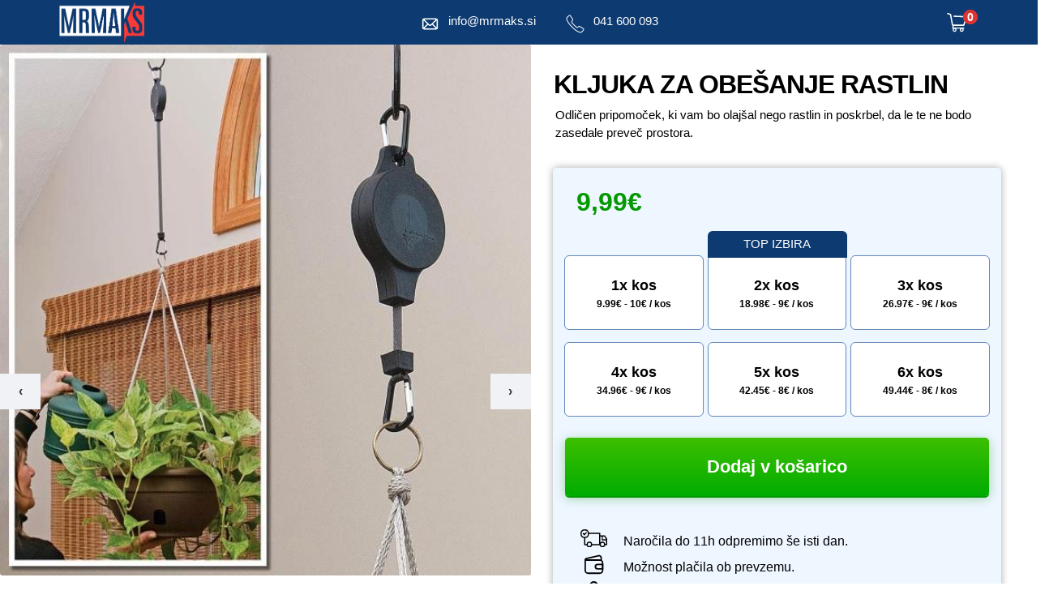

--- FILE ---
content_type: text/html; charset=UTF-8
request_url: https://top.mrmaks.si/izdelek/pulley/
body_size: 76124
content:



<html lang="sl-SI">

<head>

<meta charset="UTF-8">
<meta name="facebook-domain-verification" content="74tg8ls0t3cfm491u2jc9fzi0t5hrk" />
<meta name="viewport" content="width=device-width, initial-scale=1, maximum-scale=2.0">

<link rel="profile" href="https://gmpg.org/xfn/11">

<link rel="pingback" href="https://top.mrmaks.si/xmlrpc.php">



<title>Kljuka za obešanje rastlin &#8211; Mrmaks SI</title>
<meta name='robots' content='max-image-preview:large' />
	<style>img:is([sizes="auto" i], [sizes^="auto," i]) { contain-intrinsic-size: 3000px 1500px }</style>
	
<!-- Google Tag Manager by PYS -->
    <script data-cfasync="false" data-pagespeed-no-defer>
	    window.dataLayerPYS = window.dataLayerPYS || [];
	</script>
<!-- End Google Tag Manager by PYS --><script type="e7e07c813058ef69b8300e5a-application/javascript" id='pys-version-script'>console.log('PixelYourSite PRO version 12.2.3');</script>
<link rel='dns-prefetch' href='//fonts.googleapis.com' />
<link rel="alternate" type="application/rss+xml" title="Mrmaks SI &raquo; Vir" href="https://top.mrmaks.si/feed/" />
<link rel="alternate" type="application/rss+xml" title="Mrmaks SI &raquo; Vir komentarjev" href="https://top.mrmaks.si/comments/feed/" />
<script type="e7e07c813058ef69b8300e5a-text/javascript">
window._wpemojiSettings = {"baseUrl":"https:\/\/s.w.org\/images\/core\/emoji\/16.0.1\/72x72\/","ext":".png","svgUrl":"https:\/\/s.w.org\/images\/core\/emoji\/16.0.1\/svg\/","svgExt":".svg","source":{"concatemoji":"https:\/\/top.mrmaks.si\/wp-includes\/js\/wp-emoji-release.min.js?ver=6.8.3"}};
/*! This file is auto-generated */
!function(s,n){var o,i,e;function c(e){try{var t={supportTests:e,timestamp:(new Date).valueOf()};sessionStorage.setItem(o,JSON.stringify(t))}catch(e){}}function p(e,t,n){e.clearRect(0,0,e.canvas.width,e.canvas.height),e.fillText(t,0,0);var t=new Uint32Array(e.getImageData(0,0,e.canvas.width,e.canvas.height).data),a=(e.clearRect(0,0,e.canvas.width,e.canvas.height),e.fillText(n,0,0),new Uint32Array(e.getImageData(0,0,e.canvas.width,e.canvas.height).data));return t.every(function(e,t){return e===a[t]})}function u(e,t){e.clearRect(0,0,e.canvas.width,e.canvas.height),e.fillText(t,0,0);for(var n=e.getImageData(16,16,1,1),a=0;a<n.data.length;a++)if(0!==n.data[a])return!1;return!0}function f(e,t,n,a){switch(t){case"flag":return n(e,"\ud83c\udff3\ufe0f\u200d\u26a7\ufe0f","\ud83c\udff3\ufe0f\u200b\u26a7\ufe0f")?!1:!n(e,"\ud83c\udde8\ud83c\uddf6","\ud83c\udde8\u200b\ud83c\uddf6")&&!n(e,"\ud83c\udff4\udb40\udc67\udb40\udc62\udb40\udc65\udb40\udc6e\udb40\udc67\udb40\udc7f","\ud83c\udff4\u200b\udb40\udc67\u200b\udb40\udc62\u200b\udb40\udc65\u200b\udb40\udc6e\u200b\udb40\udc67\u200b\udb40\udc7f");case"emoji":return!a(e,"\ud83e\udedf")}return!1}function g(e,t,n,a){var r="undefined"!=typeof WorkerGlobalScope&&self instanceof WorkerGlobalScope?new OffscreenCanvas(300,150):s.createElement("canvas"),o=r.getContext("2d",{willReadFrequently:!0}),i=(o.textBaseline="top",o.font="600 32px Arial",{});return e.forEach(function(e){i[e]=t(o,e,n,a)}),i}function t(e){var t=s.createElement("script");t.src=e,t.defer=!0,s.head.appendChild(t)}"undefined"!=typeof Promise&&(o="wpEmojiSettingsSupports",i=["flag","emoji"],n.supports={everything:!0,everythingExceptFlag:!0},e=new Promise(function(e){s.addEventListener("DOMContentLoaded",e,{once:!0})}),new Promise(function(t){var n=function(){try{var e=JSON.parse(sessionStorage.getItem(o));if("object"==typeof e&&"number"==typeof e.timestamp&&(new Date).valueOf()<e.timestamp+604800&&"object"==typeof e.supportTests)return e.supportTests}catch(e){}return null}();if(!n){if("undefined"!=typeof Worker&&"undefined"!=typeof OffscreenCanvas&&"undefined"!=typeof URL&&URL.createObjectURL&&"undefined"!=typeof Blob)try{var e="postMessage("+g.toString()+"("+[JSON.stringify(i),f.toString(),p.toString(),u.toString()].join(",")+"));",a=new Blob([e],{type:"text/javascript"}),r=new Worker(URL.createObjectURL(a),{name:"wpTestEmojiSupports"});return void(r.onmessage=function(e){c(n=e.data),r.terminate(),t(n)})}catch(e){}c(n=g(i,f,p,u))}t(n)}).then(function(e){for(var t in e)n.supports[t]=e[t],n.supports.everything=n.supports.everything&&n.supports[t],"flag"!==t&&(n.supports.everythingExceptFlag=n.supports.everythingExceptFlag&&n.supports[t]);n.supports.everythingExceptFlag=n.supports.everythingExceptFlag&&!n.supports.flag,n.DOMReady=!1,n.readyCallback=function(){n.DOMReady=!0}}).then(function(){return e}).then(function(){var e;n.supports.everything||(n.readyCallback(),(e=n.source||{}).concatemoji?t(e.concatemoji):e.wpemoji&&e.twemoji&&(t(e.twemoji),t(e.wpemoji)))}))}((window,document),window._wpemojiSettings);
</script>
<style id='wp-emoji-styles-inline-css'>

	img.wp-smiley, img.emoji {
		display: inline !important;
		border: none !important;
		box-shadow: none !important;
		height: 1em !important;
		width: 1em !important;
		margin: 0 0.07em !important;
		vertical-align: -0.1em !important;
		background: none !important;
		padding: 0 !important;
	}
</style>
<style id='classic-theme-styles-inline-css'>
/*! This file is auto-generated */
.wp-block-button__link{color:#fff;background-color:#32373c;border-radius:9999px;box-shadow:none;text-decoration:none;padding:calc(.667em + 2px) calc(1.333em + 2px);font-size:1.125em}.wp-block-file__button{background:#32373c;color:#fff;text-decoration:none}
</style>
<style id='global-styles-inline-css'>
:root{--wp--preset--aspect-ratio--square: 1;--wp--preset--aspect-ratio--4-3: 4/3;--wp--preset--aspect-ratio--3-4: 3/4;--wp--preset--aspect-ratio--3-2: 3/2;--wp--preset--aspect-ratio--2-3: 2/3;--wp--preset--aspect-ratio--16-9: 16/9;--wp--preset--aspect-ratio--9-16: 9/16;--wp--preset--color--black: #000000;--wp--preset--color--cyan-bluish-gray: #abb8c3;--wp--preset--color--white: #ffffff;--wp--preset--color--pale-pink: #f78da7;--wp--preset--color--vivid-red: #cf2e2e;--wp--preset--color--luminous-vivid-orange: #ff6900;--wp--preset--color--luminous-vivid-amber: #fcb900;--wp--preset--color--light-green-cyan: #7bdcb5;--wp--preset--color--vivid-green-cyan: #00d084;--wp--preset--color--pale-cyan-blue: #8ed1fc;--wp--preset--color--vivid-cyan-blue: #0693e3;--wp--preset--color--vivid-purple: #9b51e0;--wp--preset--gradient--vivid-cyan-blue-to-vivid-purple: linear-gradient(135deg,rgba(6,147,227,1) 0%,rgb(155,81,224) 100%);--wp--preset--gradient--light-green-cyan-to-vivid-green-cyan: linear-gradient(135deg,rgb(122,220,180) 0%,rgb(0,208,130) 100%);--wp--preset--gradient--luminous-vivid-amber-to-luminous-vivid-orange: linear-gradient(135deg,rgba(252,185,0,1) 0%,rgba(255,105,0,1) 100%);--wp--preset--gradient--luminous-vivid-orange-to-vivid-red: linear-gradient(135deg,rgba(255,105,0,1) 0%,rgb(207,46,46) 100%);--wp--preset--gradient--very-light-gray-to-cyan-bluish-gray: linear-gradient(135deg,rgb(238,238,238) 0%,rgb(169,184,195) 100%);--wp--preset--gradient--cool-to-warm-spectrum: linear-gradient(135deg,rgb(74,234,220) 0%,rgb(151,120,209) 20%,rgb(207,42,186) 40%,rgb(238,44,130) 60%,rgb(251,105,98) 80%,rgb(254,248,76) 100%);--wp--preset--gradient--blush-light-purple: linear-gradient(135deg,rgb(255,206,236) 0%,rgb(152,150,240) 100%);--wp--preset--gradient--blush-bordeaux: linear-gradient(135deg,rgb(254,205,165) 0%,rgb(254,45,45) 50%,rgb(107,0,62) 100%);--wp--preset--gradient--luminous-dusk: linear-gradient(135deg,rgb(255,203,112) 0%,rgb(199,81,192) 50%,rgb(65,88,208) 100%);--wp--preset--gradient--pale-ocean: linear-gradient(135deg,rgb(255,245,203) 0%,rgb(182,227,212) 50%,rgb(51,167,181) 100%);--wp--preset--gradient--electric-grass: linear-gradient(135deg,rgb(202,248,128) 0%,rgb(113,206,126) 100%);--wp--preset--gradient--midnight: linear-gradient(135deg,rgb(2,3,129) 0%,rgb(40,116,252) 100%);--wp--preset--font-size--small: 14px;--wp--preset--font-size--medium: 23px;--wp--preset--font-size--large: 26px;--wp--preset--font-size--x-large: 42px;--wp--preset--font-size--normal: 16px;--wp--preset--font-size--huge: 37px;--wp--preset--spacing--20: 0.44rem;--wp--preset--spacing--30: 0.67rem;--wp--preset--spacing--40: 1rem;--wp--preset--spacing--50: 1.5rem;--wp--preset--spacing--60: 2.25rem;--wp--preset--spacing--70: 3.38rem;--wp--preset--spacing--80: 5.06rem;--wp--preset--shadow--natural: 6px 6px 9px rgba(0, 0, 0, 0.2);--wp--preset--shadow--deep: 12px 12px 50px rgba(0, 0, 0, 0.4);--wp--preset--shadow--sharp: 6px 6px 0px rgba(0, 0, 0, 0.2);--wp--preset--shadow--outlined: 6px 6px 0px -3px rgba(255, 255, 255, 1), 6px 6px rgba(0, 0, 0, 1);--wp--preset--shadow--crisp: 6px 6px 0px rgba(0, 0, 0, 1);}:where(.is-layout-flex){gap: 0.5em;}:where(.is-layout-grid){gap: 0.5em;}body .is-layout-flex{display: flex;}.is-layout-flex{flex-wrap: wrap;align-items: center;}.is-layout-flex > :is(*, div){margin: 0;}body .is-layout-grid{display: grid;}.is-layout-grid > :is(*, div){margin: 0;}:where(.wp-block-columns.is-layout-flex){gap: 2em;}:where(.wp-block-columns.is-layout-grid){gap: 2em;}:where(.wp-block-post-template.is-layout-flex){gap: 1.25em;}:where(.wp-block-post-template.is-layout-grid){gap: 1.25em;}.has-black-color{color: var(--wp--preset--color--black) !important;}.has-cyan-bluish-gray-color{color: var(--wp--preset--color--cyan-bluish-gray) !important;}.has-white-color{color: var(--wp--preset--color--white) !important;}.has-pale-pink-color{color: var(--wp--preset--color--pale-pink) !important;}.has-vivid-red-color{color: var(--wp--preset--color--vivid-red) !important;}.has-luminous-vivid-orange-color{color: var(--wp--preset--color--luminous-vivid-orange) !important;}.has-luminous-vivid-amber-color{color: var(--wp--preset--color--luminous-vivid-amber) !important;}.has-light-green-cyan-color{color: var(--wp--preset--color--light-green-cyan) !important;}.has-vivid-green-cyan-color{color: var(--wp--preset--color--vivid-green-cyan) !important;}.has-pale-cyan-blue-color{color: var(--wp--preset--color--pale-cyan-blue) !important;}.has-vivid-cyan-blue-color{color: var(--wp--preset--color--vivid-cyan-blue) !important;}.has-vivid-purple-color{color: var(--wp--preset--color--vivid-purple) !important;}.has-black-background-color{background-color: var(--wp--preset--color--black) !important;}.has-cyan-bluish-gray-background-color{background-color: var(--wp--preset--color--cyan-bluish-gray) !important;}.has-white-background-color{background-color: var(--wp--preset--color--white) !important;}.has-pale-pink-background-color{background-color: var(--wp--preset--color--pale-pink) !important;}.has-vivid-red-background-color{background-color: var(--wp--preset--color--vivid-red) !important;}.has-luminous-vivid-orange-background-color{background-color: var(--wp--preset--color--luminous-vivid-orange) !important;}.has-luminous-vivid-amber-background-color{background-color: var(--wp--preset--color--luminous-vivid-amber) !important;}.has-light-green-cyan-background-color{background-color: var(--wp--preset--color--light-green-cyan) !important;}.has-vivid-green-cyan-background-color{background-color: var(--wp--preset--color--vivid-green-cyan) !important;}.has-pale-cyan-blue-background-color{background-color: var(--wp--preset--color--pale-cyan-blue) !important;}.has-vivid-cyan-blue-background-color{background-color: var(--wp--preset--color--vivid-cyan-blue) !important;}.has-vivid-purple-background-color{background-color: var(--wp--preset--color--vivid-purple) !important;}.has-black-border-color{border-color: var(--wp--preset--color--black) !important;}.has-cyan-bluish-gray-border-color{border-color: var(--wp--preset--color--cyan-bluish-gray) !important;}.has-white-border-color{border-color: var(--wp--preset--color--white) !important;}.has-pale-pink-border-color{border-color: var(--wp--preset--color--pale-pink) !important;}.has-vivid-red-border-color{border-color: var(--wp--preset--color--vivid-red) !important;}.has-luminous-vivid-orange-border-color{border-color: var(--wp--preset--color--luminous-vivid-orange) !important;}.has-luminous-vivid-amber-border-color{border-color: var(--wp--preset--color--luminous-vivid-amber) !important;}.has-light-green-cyan-border-color{border-color: var(--wp--preset--color--light-green-cyan) !important;}.has-vivid-green-cyan-border-color{border-color: var(--wp--preset--color--vivid-green-cyan) !important;}.has-pale-cyan-blue-border-color{border-color: var(--wp--preset--color--pale-cyan-blue) !important;}.has-vivid-cyan-blue-border-color{border-color: var(--wp--preset--color--vivid-cyan-blue) !important;}.has-vivid-purple-border-color{border-color: var(--wp--preset--color--vivid-purple) !important;}.has-vivid-cyan-blue-to-vivid-purple-gradient-background{background: var(--wp--preset--gradient--vivid-cyan-blue-to-vivid-purple) !important;}.has-light-green-cyan-to-vivid-green-cyan-gradient-background{background: var(--wp--preset--gradient--light-green-cyan-to-vivid-green-cyan) !important;}.has-luminous-vivid-amber-to-luminous-vivid-orange-gradient-background{background: var(--wp--preset--gradient--luminous-vivid-amber-to-luminous-vivid-orange) !important;}.has-luminous-vivid-orange-to-vivid-red-gradient-background{background: var(--wp--preset--gradient--luminous-vivid-orange-to-vivid-red) !important;}.has-very-light-gray-to-cyan-bluish-gray-gradient-background{background: var(--wp--preset--gradient--very-light-gray-to-cyan-bluish-gray) !important;}.has-cool-to-warm-spectrum-gradient-background{background: var(--wp--preset--gradient--cool-to-warm-spectrum) !important;}.has-blush-light-purple-gradient-background{background: var(--wp--preset--gradient--blush-light-purple) !important;}.has-blush-bordeaux-gradient-background{background: var(--wp--preset--gradient--blush-bordeaux) !important;}.has-luminous-dusk-gradient-background{background: var(--wp--preset--gradient--luminous-dusk) !important;}.has-pale-ocean-gradient-background{background: var(--wp--preset--gradient--pale-ocean) !important;}.has-electric-grass-gradient-background{background: var(--wp--preset--gradient--electric-grass) !important;}.has-midnight-gradient-background{background: var(--wp--preset--gradient--midnight) !important;}.has-small-font-size{font-size: var(--wp--preset--font-size--small) !important;}.has-medium-font-size{font-size: var(--wp--preset--font-size--medium) !important;}.has-large-font-size{font-size: var(--wp--preset--font-size--large) !important;}.has-x-large-font-size{font-size: var(--wp--preset--font-size--x-large) !important;}
:where(.wp-block-post-template.is-layout-flex){gap: 1.25em;}:where(.wp-block-post-template.is-layout-grid){gap: 1.25em;}
:where(.wp-block-columns.is-layout-flex){gap: 2em;}:where(.wp-block-columns.is-layout-grid){gap: 2em;}
:root :where(.wp-block-pullquote){font-size: 1.5em;line-height: 1.6;}
</style>
<link rel='stylesheet' id='florex-woocommerce-css' href='https://top.mrmaks.si/wp-content/plugins/florex-woocommerce/public/css/florex-woocommerce-public.css?ver=4.5.1' media='all' />
<style id='woocommerce-inline-inline-css'>
.woocommerce form .form-row .required { visibility: visible; }
</style>
<link rel='stylesheet' id='brands-styles-css' href='https://top.mrmaks.si/wp-content/plugins/woocommerce/assets/css/brands.css?ver=10.1.3' media='all' />
<link rel='stylesheet' id='google-fonts-css' href='https://fonts.googleapis.com/css2?family=Roboto%3Awght%40700%3B900&#038;display=swap&#038;ver=6.8.3' media='all' />
<link rel='stylesheet' id='main-css-css' href='https://top.mrmaks.si/wp-content/themes/storefront-child/css/main.css?ver=1724061030' media='all' />
<link rel='stylesheet' id='boostrap-grid-css' href='https://top.mrmaks.si/wp-content/themes/storefront-child/css/bootstrap-grid.min.css?ver=1724061030' media='all' />
<link rel='stylesheet' id='slick-css' href='https://top.mrmaks.si/wp-content/themes/storefront-child/slick/slick.css?ver=6.8.3' media='all' />
<link rel='stylesheet' id='footer-css' href='https://top.mrmaks.si/wp-content/themes/storefront-child/css/footer.css?ver=1724061029' media='all' />
<link rel='stylesheet' id='header-css' href='https://top.mrmaks.si/wp-content/themes/storefront-child/css/header.css?ver=1724061030' media='all' />
<link rel='stylesheet' id='single-product-variable-css-css' href='https://top.mrmaks.si/wp-content/themes/storefront-child/css/single_product_variable.css?sds&#038;ver=1724061030' media='all' />
<link rel='stylesheet' id='storefront-style-css' href='https://top.mrmaks.si/wp-content/themes/storefront-child/style.css?ver=2.5.8' media='all' />
<style id='storefront-style-inline-css'>

			.main-navigation ul li a,
			.site-title a,
			ul.menu li a,
			.site-branding h1 a,
			button.menu-toggle,
			button.menu-toggle:hover,
			.handheld-navigation .dropdown-toggle {
				color: #ffffff;
			}

			button.menu-toggle,
			button.menu-toggle:hover {
				border-color: #ffffff;
			}

			.main-navigation ul li a:hover,
			.main-navigation ul li:hover > a,
			.site-title a:hover,
			.site-header ul.menu li.current-menu-item > a {
				color: #ffffff;
			}

			table:not( .has-background ) th {
				background-color: #f8f8f8;
			}

			table:not( .has-background ) tbody td {
				background-color: #fdfdfd;
			}

			table:not( .has-background ) tbody tr:nth-child(2n) td,
			fieldset,
			fieldset legend {
				background-color: #fbfbfb;
			}

			.site-header,
			.secondary-navigation ul ul,
			.main-navigation ul.menu > li.menu-item-has-children:after,
			.secondary-navigation ul.menu ul,
			.storefront-handheld-footer-bar,
			.storefront-handheld-footer-bar ul li > a,
			.storefront-handheld-footer-bar ul li.search .site-search,
			button.menu-toggle,
			button.menu-toggle:hover {
				background-color: #ffffff;
			}

			p.site-description,
			.site-header,
			.storefront-handheld-footer-bar {
				color: #ffffff;
			}

			button.menu-toggle:after,
			button.menu-toggle:before,
			button.menu-toggle span:before {
				background-color: #ffffff;
			}

			h1, h2, h3, h4, h5, h6, .wc-block-grid__product-title {
				color: #333333;
			}

			.widget h1 {
				border-bottom-color: #333333;
			}

			body,
			.secondary-navigation a {
				color: #6d6d6d;
			}

			.widget-area .widget a,
			.hentry .entry-header .posted-on a,
			.hentry .entry-header .post-author a,
			.hentry .entry-header .post-comments a,
			.hentry .entry-header .byline a {
				color: #727272;
			}

			a {
				color: #96588a;
			}

			a:focus,
			button:focus,
			.button.alt:focus,
			input:focus,
			textarea:focus,
			input[type="button"]:focus,
			input[type="reset"]:focus,
			input[type="submit"]:focus,
			input[type="email"]:focus,
			input[type="tel"]:focus,
			input[type="url"]:focus,
			input[type="password"]:focus,
			input[type="search"]:focus {
				outline-color: #96588a;
			}

			button, input[type="button"], input[type="reset"], input[type="submit"], .button, .widget a.button {
				background-color: #eeeeee;
				border-color: #eeeeee;
				color: #333333;
			}

			button:hover, input[type="button"]:hover, input[type="reset"]:hover, input[type="submit"]:hover, .button:hover, .widget a.button:hover {
				background-color: #d5d5d5;
				border-color: #d5d5d5;
				color: #333333;
			}

			button.alt, input[type="button"].alt, input[type="reset"].alt, input[type="submit"].alt, .button.alt, .widget-area .widget a.button.alt {
				background-color: #333333;
				border-color: #333333;
				color: #ffffff;
			}

			button.alt:hover, input[type="button"].alt:hover, input[type="reset"].alt:hover, input[type="submit"].alt:hover, .button.alt:hover, .widget-area .widget a.button.alt:hover {
				background-color: #1a1a1a;
				border-color: #1a1a1a;
				color: #ffffff;
			}

			.pagination .page-numbers li .page-numbers.current {
				background-color: #e6e6e6;
				color: #636363;
			}

			#comments .comment-list .comment-content .comment-text {
				background-color: #f8f8f8;
			}

			.site-footer {
				background-color: #f0f0f0;
				color: #6d6d6d;
			}

			.site-footer a:not(.button):not(.components-button) {
				color: #333333;
			}

			.site-footer .storefront-handheld-footer-bar a:not(.button):not(.components-button) {
				color: #ffffff;
			}

			.site-footer h1, .site-footer h2, .site-footer h3, .site-footer h4, .site-footer h5, .site-footer h6, .site-footer .widget .widget-title, .site-footer .widget .widgettitle {
				color: #333333;
			}

			.page-template-template-homepage.has-post-thumbnail .type-page.has-post-thumbnail .entry-title {
				color: #000000;
			}

			.page-template-template-homepage.has-post-thumbnail .type-page.has-post-thumbnail .entry-content {
				color: #000000;
			}

			@media screen and ( min-width: 768px ) {
				.secondary-navigation ul.menu a:hover {
					color: #ffffff;
				}

				.secondary-navigation ul.menu a {
					color: #ffffff;
				}

				.main-navigation ul.menu ul.sub-menu,
				.main-navigation ul.nav-menu ul.children {
					background-color: #f0f0f0;
				}

				.site-header {
					border-bottom-color: #f0f0f0;
				}
			}
</style>
<link rel='stylesheet' id='storefront-icons-css' href='https://top.mrmaks.si/wp-content/themes/storefront-child/assets/css/base/icons.css?ver=2.5.8' media='all' />
<link rel='stylesheet' id='storefront-fonts-css' href='https://fonts.googleapis.com/css?family=Source+Sans+Pro:400,300,300italic,400italic,600,700,900&#038;subset=latin%2Clatin-ext' media='all' />
<link rel='stylesheet' id='storefront-woocommerce-style-css' href='https://top.mrmaks.si/wp-content/themes/storefront-child/assets/css/woocommerce/woocommerce.css?ver=2.5.8' media='all' />
<style id='storefront-woocommerce-style-inline-css'>

			a.cart-contents,
			.site-header-cart .widget_shopping_cart a {
				color: #ffffff;
			}

			a.cart-contents:hover,
			.site-header-cart .widget_shopping_cart a:hover,
			.site-header-cart:hover > li > a {
				color: #ffffff;
			}

			table.cart td.product-remove,
			table.cart td.actions {
				border-top-color: #ffffff;
			}

			.storefront-handheld-footer-bar ul li.cart .count {
				background-color: #ffffff;
				color: #ffffff;
				border-color: #ffffff;
			}

			.woocommerce-tabs ul.tabs li.active a,
			ul.products li.product .price,
			.onsale,
			.wc-block-grid__product-onsale,
			.widget_search form:before,
			.widget_product_search form:before {
				color: #6d6d6d;
			}

			.woocommerce-breadcrumb a,
			a.woocommerce-review-link,
			.product_meta a {
				color: #727272;
			}

			.wc-block-grid__product-onsale,
			.onsale {
				border-color: #6d6d6d;
			}

			.star-rating span:before,
			.quantity .plus, .quantity .minus,
			p.stars a:hover:after,
			p.stars a:after,
			.star-rating span:before,
			#payment .payment_methods li input[type=radio]:first-child:checked+label:before {
				color: #96588a;
			}

			.widget_price_filter .ui-slider .ui-slider-range,
			.widget_price_filter .ui-slider .ui-slider-handle {
				background-color: #96588a;
			}

			.order_details {
				background-color: #f8f8f8;
			}

			.order_details > li {
				border-bottom: 1px dotted #e3e3e3;
			}

			.order_details:before,
			.order_details:after {
				background: -webkit-linear-gradient(transparent 0,transparent 0),-webkit-linear-gradient(135deg,#f8f8f8 33.33%,transparent 33.33%),-webkit-linear-gradient(45deg,#f8f8f8 33.33%,transparent 33.33%)
			}

			#order_review {
				background-color: #ffffff;
			}

			#payment .payment_methods > li .payment_box,
			#payment .place-order {
				background-color: #fafafa;
			}

			#payment .payment_methods > li:not(.woocommerce-notice) {
				background-color: #f5f5f5;
			}

			#payment .payment_methods > li:not(.woocommerce-notice):hover {
				background-color: #f0f0f0;
			}

			.woocommerce-pagination .page-numbers li .page-numbers.current {
				background-color: #e6e6e6;
				color: #636363;
			}

			.wc-block-grid__product-onsale,
			.onsale,
			.woocommerce-pagination .page-numbers li .page-numbers:not(.current) {
				color: #6d6d6d;
			}

			p.stars a:before,
			p.stars a:hover~a:before,
			p.stars.selected a.active~a:before {
				color: #6d6d6d;
			}

			p.stars.selected a.active:before,
			p.stars:hover a:before,
			p.stars.selected a:not(.active):before,
			p.stars.selected a.active:before {
				color: #96588a;
			}

			.single-product div.product .woocommerce-product-gallery .woocommerce-product-gallery__trigger {
				background-color: #eeeeee;
				color: #333333;
			}

			.single-product div.product .woocommerce-product-gallery .woocommerce-product-gallery__trigger:hover {
				background-color: #d5d5d5;
				border-color: #d5d5d5;
				color: #333333;
			}

			.button.added_to_cart:focus,
			.button.wc-forward:focus {
				outline-color: #96588a;
			}

			.added_to_cart,
			.site-header-cart .widget_shopping_cart a.button,
			.wc-block-grid__products .wc-block-grid__product .wp-block-button__link {
				background-color: #eeeeee;
				border-color: #eeeeee;
				color: #333333;
			}

			.added_to_cart:hover,
			.site-header-cart .widget_shopping_cart a.button:hover,
			.wc-block-grid__products .wc-block-grid__product .wp-block-button__link:hover {
				background-color: #d5d5d5;
				border-color: #d5d5d5;
				color: #333333;
			}

			.added_to_cart.alt, .added_to_cart, .widget a.button.checkout {
				background-color: #333333;
				border-color: #333333;
				color: #ffffff;
			}

			.added_to_cart.alt:hover, .added_to_cart:hover, .widget a.button.checkout:hover {
				background-color: #1a1a1a;
				border-color: #1a1a1a;
				color: #ffffff;
			}

			.button.loading {
				color: #eeeeee;
			}

			.button.loading:hover {
				background-color: #eeeeee;
			}

			.button.loading:after {
				color: #333333;
			}

			@media screen and ( min-width: 768px ) {
				.site-header-cart .widget_shopping_cart,
				.site-header .product_list_widget li .quantity {
					color: #ffffff;
				}

				.site-header-cart .widget_shopping_cart .buttons,
				.site-header-cart .widget_shopping_cart .total {
					background-color: #f5f5f5;
				}

				.site-header-cart .widget_shopping_cart {
					background-color: #f0f0f0;
				}
			}
				.storefront-product-pagination a {
					color: #6d6d6d;
					background-color: #ffffff;
				}
				.storefront-sticky-add-to-cart {
					color: #6d6d6d;
					background-color: #ffffff;
				}

				.storefront-sticky-add-to-cart a:not(.button) {
					color: #ffffff;
				}
</style>
<link rel='stylesheet' id='storefront-woocommerce-brands-style-css' href='https://top.mrmaks.si/wp-content/themes/storefront-child/assets/css/woocommerce/extensions/brands.css?ver=2.5.8' media='all' />
<script id="jquery-core-js-extra" type="e7e07c813058ef69b8300e5a-text/javascript">
var pysFacebookRest = {"restApiUrl":"https:\/\/top.mrmaks.si\/wp-json\/pys-facebook\/v1\/event","debug":""};
</script>
<script src="https://top.mrmaks.si/wp-includes/js/jquery/jquery.min.js?ver=3.7.1" id="jquery-core-js" type="e7e07c813058ef69b8300e5a-text/javascript"></script>
<script src="https://top.mrmaks.si/wp-includes/js/jquery/jquery-migrate.min.js?ver=3.4.1" id="jquery-migrate-js" type="e7e07c813058ef69b8300e5a-text/javascript"></script>
<script src="https://top.mrmaks.si/wp-content/plugins/woocommerce/assets/js/jquery-blockui/jquery.blockUI.min.js?ver=2.7.0-wc.10.1.3" id="jquery-blockui-js" data-wp-strategy="defer" type="e7e07c813058ef69b8300e5a-text/javascript"></script>
<script src="https://top.mrmaks.si/wp-content/plugins/woocommerce/assets/js/js-cookie/js.cookie.min.js?ver=2.1.4-wc.10.1.3" id="js-cookie-js" data-wp-strategy="defer" type="e7e07c813058ef69b8300e5a-text/javascript"></script>
<script id="woocommerce-js-extra" type="e7e07c813058ef69b8300e5a-text/javascript">
var woocommerce_params = {"ajax_url":"\/wp-admin\/admin-ajax.php","wc_ajax_url":"\/?wc-ajax=%%endpoint%%","i18n_password_show":"Prika\u017ei geslo","i18n_password_hide":"Skrij geslo"};
</script>
<script src="https://top.mrmaks.si/wp-content/plugins/woocommerce/assets/js/frontend/woocommerce.min.js?ver=10.1.3" id="woocommerce-js" data-wp-strategy="defer" type="e7e07c813058ef69b8300e5a-text/javascript"></script>
<script id="wc-country-select-js-extra" type="e7e07c813058ef69b8300e5a-text/javascript">
var wc_country_select_params = {"countries":"{\"AF\":[],\"AL\":{\"AL-01\":\"Berat\",\"AL-09\":\"Dib\\u00ebr\",\"AL-02\":\"Dra\\u010d\",\"AL-03\":\"Elbasan\",\"AL-04\":\"Fier\",\"AL-05\":\"Gjirokast\\u00ebr\",\"AL-06\":\"Kor\\u00e7\\u00eb\",\"AL-07\":\"Kuk\\u00ebs\",\"AL-08\":\"Lezh\\u00eb\",\"AL-10\":\"Skadar\",\"AL-11\":\"Tirana\",\"AL-12\":\"Vlor\\u00eb\"},\"DZ\":{\"DZ-01\":\"Adrar\",\"DZ-02\":\"Chlef\",\"DZ-03\":\"Laghouat\",\"DZ-04\":\"Oum El Bouaghi\",\"DZ-05\":\"Batna\",\"DZ-06\":\"B\\u00e9ja\\u00efa\",\"DZ-07\":\"Biskra\",\"DZ-08\":\"B\\u00e9char\",\"DZ-09\":\"Blida\",\"DZ-10\":\"Bouira\",\"DZ-11\":\"Tamanghasset\",\"DZ-12\":\"T\\u00e9bessa\",\"DZ-13\":\"Tlemcen\",\"DZ-14\":\"Tiaret\",\"DZ-15\":\"Tizi Ouzou\",\"DZ-16\":\"Al\\u017eir\",\"DZ-17\":\"Djelfa\",\"DZ-18\":\"Jijel\",\"DZ-19\":\"S\\u00e9tif\",\"DZ-20\":\"Sa\\u00efda\",\"DZ-21\":\"Skikda\",\"DZ-22\":\"Sidi Bel Abb\\u00e8s\",\"DZ-23\":\"Anaba\",\"DZ-24\":\"Guelma\",\"DZ-25\":\"Constantine\",\"DZ-26\":\"M\\u00e9d\\u00e9a\",\"DZ-27\":\"Mostaganem\",\"DZ-28\":\"M\\u2019Sila\",\"DZ-29\":\"Mascara\",\"DZ-30\":\"Ouargla\",\"DZ-31\":\"Oran\",\"DZ-32\":\"El Bayadh\",\"DZ-33\":\"Illizi\",\"DZ-34\":\"Bordj Bou Arr\\u00e9ridj\",\"DZ-35\":\"Boumerd\\u00e8s\",\"DZ-36\":\"El Tarf\",\"DZ-37\":\"Tindouf\",\"DZ-38\":\"Tissemsilt\",\"DZ-39\":\"El Oued\",\"DZ-40\":\"Khenchela\",\"DZ-41\":\"Souk Ahras\",\"DZ-42\":\"Tipasa\",\"DZ-43\":\"Mila\",\"DZ-44\":\"A\\u00efn Defla\",\"DZ-45\":\"Naama\",\"DZ-46\":\"A\\u00efn T\\u00e9mouchent\",\"DZ-47\":\"Gharda\\u00efa\",\"DZ-48\":\"Relizane\"},\"AO\":{\"BGO\":\"Bengo\",\"BLU\":\"Benguela\",\"BIE\":\"Bi\\u00e9\",\"CAB\":\"Cabinda\",\"CNN\":\"Cunene\",\"HUA\":\"Huambo\",\"HUI\":\"Hu\\u00edla\",\"CCU\":\"Kuando Kubango\",\"CNO\":\"Kwanza-Norte\",\"CUS\":\"Kwanza-Sul\",\"LUA\":\"Luanda\",\"LNO\":\"Lunda-Norte\",\"LSU\":\"Lunda-Sul\",\"MAL\":\"Malanje\",\"MOX\":\"Moxico\",\"NAM\":\"Namibe\",\"UIG\":\"U\\u00edge\",\"ZAI\":\"Zaire\"},\"AR\":{\"C\":\"Avtonomno mesto Buenos Aires\",\"B\":\"Buenos Aires\",\"K\":\"Catamarca\",\"H\":\"Chaco\",\"U\":\"Chubut\",\"X\":\"C\\u00f3rdoba\",\"W\":\"Corrientes\",\"E\":\"Entre R\\u00edos\",\"P\":\"Formosa\",\"Y\":\"Jujuy\",\"L\":\"La Pampa\",\"F\":\"La Rioja\",\"M\":\"Mendoza\",\"N\":\"Misiones\",\"Q\":\"Neuqu\\u00e9n\",\"R\":\"R\\u00edo Negro\",\"A\":\"Salta\",\"J\":\"San Juan\",\"D\":\"San Luis\",\"Z\":\"Santa Cruz\",\"S\":\"Santa Fe\",\"G\":\"Santiago del Estero\",\"V\":\"Tierra del Fuego\",\"T\":\"Tucum\\u00e1n\"},\"AU\":{\"ACT\":\"Avstralski glavni teritorij\",\"NSW\":\"Novi Ju\\u017eni Wales\",\"NT\":\"Severni teritorij\",\"QLD\":\"Queensland\",\"SA\":\"Ju\\u017ena Avstralija\",\"TAS\":\"Tasmanija\",\"VIC\":\"Viktorija\",\"WA\":\"Zahodna Avstralija\"},\"AT\":[],\"BH\":[],\"BD\":{\"BD-05\":\"Bagerhat\",\"BD-01\":\"Bandarban\",\"BD-02\":\"Barguna\",\"BD-06\":\"Barisal\",\"BD-07\":\"Bhola\",\"BD-03\":\"Bogura\",\"BD-04\":\"Brahmanbaria\",\"BD-09\":\"Chandpur\",\"BD-10\":\"Chattogram\",\"BD-12\":\"Chuadanga\",\"BD-11\":\"Cox's Bazar\",\"BD-08\":\"Cumilla\",\"BD-13\":\"Daka\",\"BD-14\":\"Dinajpur\",\"BD-15\":\"Faridpur \",\"BD-16\":\"Feni\",\"BD-19\":\"Gaibandha\",\"BD-18\":\"Gazipur\",\"BD-17\":\"Gopalganj\",\"BD-20\":\"Habiganj\",\"BD-21\":\"Jamalpur\",\"BD-22\":\"Jashore\",\"BD-25\":\"Jhalokati\",\"BD-23\":\"Jhenaidah\",\"BD-24\":\"Joypurhat\",\"BD-29\":\"Khagrachhari\",\"BD-27\":\"Khulna\",\"BD-26\":\"Kishoreganj\",\"BD-28\":\"Kurigram\",\"BD-30\":\"Kushtia\",\"BD-31\":\"Lakshmipur\",\"BD-32\":\"Lalmonirhat\",\"BD-36\":\"Madaripur\",\"BD-37\":\"Magura\",\"BD-33\":\"Manikganj \",\"BD-39\":\"Meherpur\",\"BD-38\":\"Moulvibazar\",\"BD-35\":\"Munshiganj\",\"BD-34\":\"Mymensingh\",\"BD-48\":\"Naogaon\",\"BD-43\":\"Narail\",\"BD-40\":\"Narayanganj\",\"BD-42\":\"Narsingdi\",\"BD-44\":\"Natore\",\"BD-45\":\"Nawabganj\",\"BD-41\":\"Netrakona\",\"BD-46\":\"Nilphamari\",\"BD-47\":\"Noakhali\",\"BD-49\":\"Pabna\",\"BD-52\":\"Panchagarh\",\"BD-51\":\"Patuakhali\",\"BD-50\":\"Pirojpur\",\"BD-53\":\"Rajbari\",\"BD-54\":\"Rajshahi\",\"BD-56\":\"Rangamati\",\"BD-55\":\"Rangpur\",\"BD-58\":\"Satkhira\",\"BD-62\":\"Shariatpur\",\"BD-57\":\"Sherpur\",\"BD-59\":\"Sirajganj\",\"BD-61\":\"Sunamganj\",\"BD-60\":\"Sylhet\",\"BD-63\":\"Tangail\",\"BD-64\":\"Thakurgaon\"},\"BE\":[],\"BJ\":{\"AL\":\"Alibori\",\"AK\":\"Atakora\",\"AQ\":\"Atlantique\",\"BO\":\"Borgou\",\"CO\":\"Collines\",\"KO\":\"Kouffo\",\"DO\":\"Donga\",\"LI\":\"Littoral\",\"MO\":\"Mono\",\"OU\":\"Ou\\u00e9m\\u00e9\",\"PL\":\"Plateau\",\"ZO\":\"Zou\"},\"BO\":{\"BO-B\":\"Beni\",\"BO-H\":\"Chuquisaca\",\"BO-C\":\"Cochabamba\",\"BO-L\":\"La Paz\",\"BO-O\":\"Oruro\",\"BO-N\":\"Pando\",\"BO-P\":\"Potos\\u00ed\",\"BO-S\":\"Santa Cruz\",\"BO-T\":\"Tarija\"},\"BR\":{\"AC\":\"Acre\",\"AL\":\"Alagoas\",\"AP\":\"Amap\\u00e1\",\"AM\":\"Amazonas\",\"BA\":\"Bahia\",\"CE\":\"Cear\\u00e1\",\"DF\":\"Distrito Federal\",\"ES\":\"Esp\\u00edrito Santo\",\"GO\":\"Goi\\u00e1s\",\"MA\":\"Maranh\\u00e3o\",\"MT\":\"Mato Grosso\",\"MS\":\"Mato Grosso do Sul\",\"MG\":\"Minas Gerais\",\"PA\":\"Par\\u00e1\",\"PB\":\"Para\\u00edba\",\"PR\":\"Paran\\u00e1\",\"PE\":\"Pernambuco\",\"PI\":\"Piau\\u00ed\",\"RJ\":\"Rio de Janeiro\",\"RN\":\"Rio Grande do Norte\",\"RS\":\"Rio Grande do Sul\",\"RO\":\"Rond\\u00f4nia\",\"RR\":\"Roraima\",\"SC\":\"Santa Catarina\",\"SP\":\"S\\u00e3o Paulo\",\"SE\":\"Sergipe\",\"TO\":\"Tocantins\"},\"BG\":{\"BG-01\":\"Blagoevgrad\",\"BG-02\":\"Burgas\",\"BG-08\":\"Dobrich\",\"BG-07\":\"Gabrovo\",\"BG-26\":\"Haskovo\",\"BG-09\":\"Kardzhali\",\"BG-10\":\"Kyustendil\",\"BG-11\":\"Lovech\",\"BG-12\":\"Montana\",\"BG-13\":\"Pazardzhik\",\"BG-14\":\"Pernik\",\"BG-15\":\"Pleven\",\"BG-16\":\"Plovdiv\",\"BG-17\":\"Razgrad\",\"BG-18\":\"Ruse\",\"BG-27\":\"Shumen\",\"BG-19\":\"Silistra\",\"BG-20\":\"Sliven\",\"BG-21\":\"Smolyan\",\"BG-23\":\"Sofia District\",\"BG-22\":\"Sofija\",\"BG-24\":\"Stara Zagora\",\"BG-25\":\"Targovishte\",\"BG-03\":\"Varna\",\"BG-04\":\"Veliko Tarnovo\",\"BG-05\":\"Vidin\",\"BG-06\":\"Vratsa\",\"BG-28\":\"Yambol\"},\"BI\":[],\"CA\":{\"AB\":\"Alberta\",\"BC\":\"Britanska Kolumbija\",\"MB\":\"Manitoba\",\"NB\":\"Novi Brunswick\",\"NL\":\"Nova Fundlandija in Labrador\",\"NT\":\"Severozahodni teritorij\",\"NS\":\"Nova \\u0160kotska\",\"NU\":\"Nunavut\",\"ON\":\"Ontario\",\"PE\":\"Otok princa Edvarda\",\"QC\":\"Quebec\",\"SK\":\"Saskatchewan\",\"YT\":\"Jukon\"},\"CL\":{\"CL-AI\":\"Ais\\u00e9n del General Carlos Iba\\u00f1ez del Campo\",\"CL-AN\":\"Antofagasta\",\"CL-AP\":\"Arica y Parinacota\",\"CL-AR\":\"La Araucan\\u00eda\",\"CL-AT\":\"Atacama\",\"CL-BI\":\"Biob\\u00edo\",\"CL-CO\":\"Coquimbo\",\"CL-LI\":\"Libertador General Bernardo O'Higgins\",\"CL-LL\":\"Los Lagos\",\"CL-LR\":\"Los R\\u00edos\",\"CL-MA\":\"Magallanes\",\"CL-ML\":\"Maule\",\"CL-NB\":\"\\u00d1uble\",\"CL-RM\":\"Regi\\u00f3n Metropolitana de Santiago\",\"CL-TA\":\"Tarapac\\u00e1\",\"CL-VS\":\"Valpara\\u00edso\"},\"CN\":{\"CN1\":\"Junnan \\\/ \\u4e91\\u5357\",\"CN2\":\"Peking \\\/ \\u5317\\u4eac\",\"CN3\":\"Tiand\\u017ein \\\/ \\u5929\\u6d25\",\"CN4\":\"Hebej \\\/ \\u6cb3\\u5317\",\"CN5\":\"\\u0160an\\u017ei \\\/ \\u5c71\\u897f\",\"CN6\":\"Notranja Mongolija \\\/ \\u5167\\u8499\\u53e4\",\"CN7\":\"Liaoning \\\/ \\u8fbd\\u5b81\",\"CN8\":\"Jilin \\\/ \\u5409\\u6797\",\"CN9\":\"Heilongjiang \\\/ \\u9ed1\\u9f99\\u6c5f\",\"CN10\":\"\\u0160anghaj \\\/ \\u4e0a\\u6d77\",\"CN11\":\"Jiangsu \\\/ \\u6c5f\\u82cf\",\"CN12\":\"\\u017dejiang \\\/ \\u6d59\\u6c5f\",\"CN13\":\"Anhui \\\/ \\u5b89\\u5fbd\",\"CN14\":\"Fud\\u017eian \\\/ \\u798f\\u5efa\",\"CN15\":\"\\u017diang\\u0161i \\\/ \\u6c5f\\u897f\",\"CN16\":\"\\u0160andong \\\/ \\u5c71\\u4e1c\",\"CN17\":\"Henan \\\/ \\u6cb3\\u5357\",\"CN18\":\"Hubej \\\/ \\u6e56\\u5317\",\"CN19\":\"Hunan \\\/ \\u6e56\\u5357\",\"CN20\":\"Guangdong \\\/ \\u5e7f\\u4e1c\",\"CN21\":\"Guang\\u0161i Zhuang \\\/ \\u5e7f\\u897f\\u58ee\\u65cf\",\"CN22\":\"Hainan \\\/ \\u6d77\\u5357\",\"CN23\":\"Chongqing \\\/ \\u91cd\\u5e86\",\"CN24\":\"Se\\u010duan \\\/ \\u56db\\u5ddd\",\"CN25\":\"Guid\\u017eov \\\/ \\u8d35\\u5dde\",\"CN26\":\"\\u0160aan\\u0161i \\\/ \\u9655\\u897f\",\"CN27\":\"Gansu \\\/ \\u7518\\u8083\",\"CN28\":\"\\u010cinghaj \\\/ \\u9752\\u6d77\",\"CN29\":\"Ning\\u0161ja Hui \\\/ \\u5b81\\u590f\",\"CN30\":\"Macau \\\/ \\u6fb3\\u95e8\",\"CN31\":\"Tibet \\\/ \\u897f\\u85cf\",\"CN32\":\"\\u0160ind\\u017ejang \\\/ \\u65b0\\u7586\"},\"CO\":{\"CO-AMA\":\"Amazonas\",\"CO-ANT\":\"Antioquia\",\"CO-ARA\":\"Arauca\",\"CO-ATL\":\"Atl\\u00e1ntico\",\"CO-BOL\":\"Bol\\u00edvar\",\"CO-BOY\":\"Boyac\\u00e1\",\"CO-CAL\":\"Caldas\",\"CO-CAQ\":\"Caquet\\u00e1\",\"CO-CAS\":\"Casanare\",\"CO-CAU\":\"Cauca\",\"CO-CES\":\"Cesar\",\"CO-CHO\":\"Choc\\u00f3\",\"CO-COR\":\"C\\u00f3rdoba\",\"CO-CUN\":\"Cundinamarca\",\"CO-DC\":\"Distrito Capital\",\"CO-GUA\":\"Guain\\u00eda\",\"CO-GUV\":\"Guaviare\",\"CO-HUI\":\"Huila\",\"CO-LAG\":\"La Guajira\",\"CO-MAG\":\"Magdalena\",\"CO-MET\":\"Meta\",\"CO-NAR\":\"Nari\\u00f1o\",\"CO-NSA\":\"Norte de Santander\",\"CO-PUT\":\"Putumayo\",\"CO-QUI\":\"Quind\\u00edo\",\"CO-RIS\":\"Risaralda\",\"CO-SAN\":\"Santander\",\"CO-SAP\":\"San Andr\\u00e9s & Providencia\",\"CO-SUC\":\"Sucre\",\"CO-TOL\":\"Tolima\",\"CO-VAC\":\"Valle del Cauca\",\"CO-VAU\":\"Vaup\\u00e9s\",\"CO-VID\":\"Vichada\"},\"CR\":{\"CR-A\":\"Alajuela\",\"CR-C\":\"Cartago\",\"CR-G\":\"Guanacaste\",\"CR-H\":\"Heredia\",\"CR-L\":\"Lim\\u00f3n\",\"CR-P\":\"Puntarenas\",\"CR-SJ\":\"San Jos\\u00e9\"},\"HR\":{\"HR-01\":\"Zagreb\\u0161ka \\u017eupanija\",\"HR-02\":\"Krapinsko-zagorska \\u017eupanija\",\"HR-03\":\"Si\\u0161ko-moslav\\u0161ka \\u017eupanija\",\"HR-04\":\"Karlov\\u0161ka \\u017eupanija\",\"HR-05\":\"Vara\\u017edinska \\u017eupanija\",\"HR-06\":\"Koprivni\\u0161ko-kri\\u017eevska \\u017eupanija\",\"HR-07\":\"Bjelovarsko-bilogorska \\u017eupanija\",\"HR-08\":\"Primorsko-goranska \\u017eupanija\",\"HR-09\":\"Li\\u0161ko-senjska \\u017eupanija\",\"HR-10\":\"Viroviti\\u0161ko-podravska \\u017eupanija\",\"HR-11\":\"Po\\u017ee\\u0161ko-slavonska \\u017eupanija\",\"HR-12\":\"Brodsko-posavska \\u017eupanija\",\"HR-13\":\"Zadrska \\u017eupanija\",\"HR-14\":\"Osije\\u0161ko-baranjska \\u017eupanija\",\"HR-15\":\"\\u0160ibeni\\u0161ko-kninska \\u017eupanija\",\"HR-16\":\"Vukovarsko-sremska \\u017eupanija\",\"HR-17\":\"Splitsko-dalmatinska \\u017eupanija\",\"HR-18\":\"Istrska \\u017eupanija\",\"HR-19\":\"Dubrovni\\u0161ko-neretvanska \\u017eupanija\",\"HR-20\":\"Med\\u017eimurska \\u017eupanija\",\"HR-21\":\"Mesto Zagreb\"},\"CZ\":[],\"DK\":[],\"DO\":{\"DO-01\":\"Distrito Nacional\",\"DO-02\":\"Azua\",\"DO-03\":\"Baoruco\",\"DO-04\":\"Barahona\",\"DO-33\":\"Cibao Nordeste\",\"DO-34\":\"Cibao Noroeste\",\"DO-35\":\"Cibao Norte\",\"DO-36\":\"Cibao Sur\",\"DO-05\":\"Dajab\\u00f3n\",\"DO-06\":\"Duarte\",\"DO-08\":\"El Seibo\",\"DO-37\":\"El Valle\",\"DO-07\":\"El\\u00edas Pi\\u00f1a\",\"DO-38\":\"Enriquillo\",\"DO-09\":\"Espaillat\",\"DO-30\":\"Hato Mayor\",\"DO-19\":\"Hermanas Mirabal\",\"DO-39\":\"Hig\\u00fcamo\",\"DO-10\":\"Independencia\",\"DO-11\":\"La Altagracia\",\"DO-12\":\"La Romana\",\"DO-13\":\"La Vega\",\"DO-14\":\"Mar\\u00eda Trinidad S\\u00e1nchez\",\"DO-28\":\"Monse\\u00f1or Nouel\",\"DO-15\":\"Monte Cristi\",\"DO-29\":\"Monte Plata\",\"DO-40\":\"Ozama\",\"DO-16\":\"Pedernales\",\"DO-17\":\"Peravia\",\"DO-18\":\"Puerto Plata\",\"DO-20\":\"Saman\\u00e1\",\"DO-21\":\"San Crist\\u00f3bal\",\"DO-31\":\"San Jos\\u00e9 de Ocoa\",\"DO-22\":\"San Juan\",\"DO-23\":\"San Pedro de Macor\\u00eds\",\"DO-24\":\"S\\u00e1nchez Ram\\u00edrez\",\"DO-25\":\"Santiago\",\"DO-26\":\"Santiago Rodr\\u00edguez\",\"DO-32\":\"Santo Domingo\",\"DO-41\":\"Valdesia\",\"DO-27\":\"Valverde\",\"DO-42\":\"Yuma\"},\"EC\":{\"EC-A\":\"Azuay\",\"EC-B\":\"Bol\\u00edvar\",\"EC-F\":\"Ca\\u00f1ar\",\"EC-C\":\"Carchi\",\"EC-H\":\"Chimborazo\",\"EC-X\":\"Cotopaxi\",\"EC-O\":\"El Oro\",\"EC-E\":\"Esmeraldas\",\"EC-W\":\"\\u00b8Gal\\u00e1pagos\",\"EC-G\":\"Guayas\",\"EC-I\":\"Imbabura\",\"EC-L\":\"Loja\",\"EC-R\":\"Los R\\u00edos\",\"EC-M\":\"Manab\\u00ed\",\"EC-S\":\"Morona-Santiago\",\"EC-N\":\"Napo\",\"EC-D\":\"Orellana\",\"EC-Y\":\"Pastaza\",\"EC-P\":\"Pichincha\",\"EC-SE\":\"Santa Elena\",\"EC-SD\":\"Santo Domingo de los Ts\\u00e1chilas\",\"EC-U\":\"Sucumb\\u00edos\",\"EC-T\":\"Tungurahua\",\"EC-Z\":\"Zamora-Chinchipe\"},\"EG\":{\"EGALX\":\"Aleksandrija\",\"EGASN\":\"Aswan\",\"EGAST\":\"Asyut\",\"EGBA\":\"Rde\\u010de morje\",\"EGBH\":\"Beheira\",\"EGBNS\":\"Beni Suef\",\"EGC\":\"Kairo\",\"EGDK\":\"Dakahlia\",\"EGDT\":\"Damietta\",\"EGFYM\":\"Faiyum\",\"EGGH\":\"Gharbia\",\"EGGZ\":\"Giza\",\"EGIS\":\"Ismailia\",\"EGJS\":\"Ju\\u017eni Sinaj\",\"EGKB\":\"Qalyubia\",\"EGKFS\":\"Kafr el-Sheikh\",\"EGKN\":\"Qena\",\"EGLX\":\"Luxor\",\"EGMN\":\"Minya\",\"EGMNF\":\"Monufia\",\"EGMT\":\"Matrouh\",\"EGPTS\":\"Port Said\",\"EGSHG\":\"Sohag\",\"EGSHR\":\"Al Sharqia\",\"EGSIN\":\"Severni Sinaj\",\"EGSUZ\":\"Suez\",\"EGWAD\":\"New Valley\"},\"SV\":{\"SV-AH\":\"Ahuachap\\u00e1n\",\"SV-CA\":\"Caba\\u00f1as\",\"SV-CH\":\"Chalatenango\",\"SV-CU\":\"Cuscatl\\u00e1n\",\"SV-LI\":\"La Libertad\",\"SV-MO\":\"Moraz\\u00e1n\",\"SV-PA\":\"La Paz\",\"SV-SA\":\"Santa Ana\",\"SV-SM\":\"San Miguel\",\"SV-SO\":\"Sonsonate\",\"SV-SS\":\"San Salvador\",\"SV-SV\":\"San Vicente\",\"SV-UN\":\"La Uni\\u00f3n\",\"SV-US\":\"Usulut\\u00e1n\"},\"EE\":[],\"ET\":[],\"FI\":[],\"FR\":[],\"GF\":[],\"DE\":{\"DE-BW\":\"Baden-W\\u00fcrttemberg\",\"DE-BY\":\"Bavarska\",\"DE-BE\":\"Berlin\",\"DE-BB\":\"Brandenburg\",\"DE-HB\":\"Bremen\",\"DE-HH\":\"Hamburg\",\"DE-HE\":\"Hessen\",\"DE-MV\":\"Meklenburg-Pomorjansko\",\"DE-NI\":\"Spodnja Sa\\u0161ka\",\"DE-NW\":\"Severno Porenje-Vestfalija\",\"DE-RP\":\"Porenje-Pfal\\u0161ko\",\"DE-SL\":\"Posarje\",\"DE-SN\":\"Sa\\u0161ka\",\"DE-ST\":\"Sa\\u0161ka-Anhalt\",\"DE-SH\":\"Schleswig-Holstein\",\"DE-TH\":\"Turingija\"},\"GH\":{\"AF\":\"Ahafo\",\"AH\":\"Ashanti\",\"BA\":\"Brong-Ahafo\",\"BO\":\"Bono\",\"BE\":\"Bono East\",\"CP\":\"Central\",\"EP\":\"Vzhodna\",\"AA\":\"Greater Accra\",\"NE\":\"North East\",\"NP\":\"Severna\",\"OT\":\"Oti\",\"SV\":\"Savannah\",\"UE\":\"Upper East\",\"UW\":\"Upper West\",\"TV\":\"Volta\",\"WP\":\"Zahodna\",\"WN\":\"Western North\"},\"GR\":{\"I\":\"Atika\",\"A\":\"Vzhodna Makedonija in Trakija\",\"B\":\"Osrednja Makedonija\",\"C\":\"Zahodna Makedonija\",\"D\":\"Epir\",\"E\":\"Tesalija\",\"F\":\"Jonski otoki\",\"G\":\"Zahodna Gr\\u010dija\",\"H\":\"Osrednja Gr\\u010dija\",\"J\":\"Peloponez\",\"K\":\"Severnoegejski otoki\",\"L\":\"Ju\\u017enoegejski otoki\",\"M\":\"Kreta\"},\"GP\":[],\"GT\":{\"GT-AV\":\"Alta Verapaz\",\"GT-BV\":\"Baja Verapaz\",\"GT-CM\":\"Chimaltenango\",\"GT-CQ\":\"Chiquimula\",\"GT-PR\":\"El Progreso\",\"GT-ES\":\"Escuintla\",\"GT-GU\":\"Gvatemala\",\"GT-HU\":\"Huehuetenango\",\"GT-IZ\":\"Izabal\",\"GT-JA\":\"Jalapa\",\"GT-JU\":\"Jutiapa\",\"GT-PE\":\"Pet\\u00e9n\",\"GT-QZ\":\"Quetzaltenango\",\"GT-QC\":\"Quich\\u00e9\",\"GT-RE\":\"Retalhuleu\",\"GT-SA\":\"Sacatep\\u00e9quez\",\"GT-SM\":\"San Marcos\",\"GT-SR\":\"Santa Rosa\",\"GT-SO\":\"Solol\\u00e1\",\"GT-SU\":\"Suchitep\\u00e9quez\",\"GT-TO\":\"Totonicap\\u00e1n\",\"GT-ZA\":\"Zacapa\"},\"HN\":{\"HN-AT\":\"Atl\\u00e1ntida\",\"HN-IB\":\"Islas de la Bah\\u00eda\",\"HN-CH\":\"Choluteca\",\"HN-CL\":\"Col\\u00f3n\",\"HN-CM\":\"Comayagua\",\"HN-CP\":\"Cop\\u00e1n\",\"HN-CR\":\"Cort\\u00e9s\",\"HN-EP\":\"El Para\\u00edso\",\"HN-FM\":\"Francisco Moraz\\u00e1n\",\"HN-GD\":\"Gracias a Dios\",\"HN-IN\":\"Intibuc\\u00e1\",\"HN-LE\":\"Lempira\",\"HN-LP\":\"La Paz\",\"HN-OC\":\"Ocotepeque\",\"HN-OL\":\"Olancho\",\"HN-SB\":\"Santa B\\u00e1rbara\",\"HN-VA\":\"Valle\",\"HN-YO\":\"Yoro\"},\"HK\":{\"HONG KONG\":\"Otok Hong Kong\",\"KOWLOON\":\"Kowloon\",\"NEW TERRITORIES\":\"New Territories\"},\"HU\":{\"BK\":\"B\\u00e1cs-Kiskun\",\"BE\":\"B\\u00e9k\\u00e9s\",\"BA\":\"Baranya\",\"BZ\":\"Borsod-Aba\\u00faj-Zempl\\u00e9n\",\"BU\":\"Budimpe\\u0161ta\",\"CS\":\"Csongr\\u00e1d-Csan\\u00e1d\",\"FE\":\"Fej\\u00e9r\",\"GS\":\"Gy\\u0151r-Moson-Sopron\",\"HB\":\"Hajd\\u00fa-Bihar\",\"HE\":\"Heves\",\"JN\":\"J\\u00e1sz-Nagykun-Szolnok\",\"KE\":\"Kom\\u00e1rom-Esztergom\",\"NO\":\"N\\u00f3gr\\u00e1d\",\"PE\":\"Pest\",\"SO\":\"Somogy\",\"SZ\":\"Szabolcs-Szatm\\u00e1r-Bereg\",\"TO\":\"Tolna\",\"VA\":\"Vas\",\"VE\":\"Veszpr\\u00e9m\",\"ZA\":\"Zala\"},\"IS\":[],\"IN\":{\"AP\":\"Andra Prade\\u0161\",\"AR\":\"Aruna\\u010dal Prade\\u0161\",\"AS\":\"Asam\",\"BR\":\"Bihar\",\"CT\":\"\\u010catisgarh\",\"GA\":\"Goa\",\"GJ\":\"Gud\\u017earat\",\"HR\":\"Harjana\",\"HP\":\"Hima\\u010dal Prade\\u0161\",\"JK\":\"D\\u017eamu in Ka\\u0161mir\",\"JH\":\"D\\u017earkand\",\"KA\":\"Karnataka\",\"KL\":\"Kerala\",\"LA\":\"Ladakh\",\"MP\":\"Madhja Prade\\u0161\",\"MH\":\"Mahara\\u0161tra\",\"MN\":\"Manipur\",\"ML\":\"Meghalaja\",\"MZ\":\"Mizoram\",\"NL\":\"Nagaland\",\"OD\":\"Odisha\",\"PB\":\"Pand\\u017eab\",\"RJ\":\"Rad\\u017eastan\",\"SK\":\"Sikim\",\"TN\":\"Tamil Nadu\",\"TS\":\"Telangana\",\"TR\":\"Tripura\",\"UK\":\"Utarakand\",\"UP\":\"Utar Prade\\u0161\",\"WB\":\"Zahodna Bengalija\",\"AN\":\"Andamanski in Nikobarski otoki\",\"CH\":\"\\u010candigarh\",\"DN\":\"Dadra and Nagar Haveli\",\"DD\":\"Daman in Diu\",\"DL\":\"Delhi\",\"LD\":\"Lakshadweep\",\"PY\":\"Puducherry\"},\"ID\":{\"AC\":\"Aceh\",\"SU\":\"Severna Sumatra\",\"SB\":\"Zahodna Sumatra\",\"RI\":\"Riau\",\"KR\":\"Oto\\u010dje Riau\",\"JA\":\"Jambi\",\"SS\":\"Ju\\u017ena Sumatra\",\"BB\":\"Bangka Belitung\",\"BE\":\"Bengkulu\",\"LA\":\"Lampung\",\"JK\":\"D\\u017eakarta\",\"JB\":\"Zahodna Java\",\"BT\":\"Banten\",\"JT\":\"Osrednja Java\",\"JI\":\"Vzhodna Java\",\"YO\":\"Yogyakarta\",\"BA\":\"Bali\",\"NB\":\"Zahodna Nusa Tenggara\",\"NT\":\"Vzhodna Nusa Tenggara\",\"KB\":\"Zahodni Kalimantan\",\"KT\":\"Osrednji Kalimantan\",\"KI\":\"Vzhodni Kalimantan\",\"KS\":\"Ju\\u017eni Kalimantan\",\"KU\":\"Severni Kalimantan\",\"SA\":\"Severni Sulavezi\",\"ST\":\"Osrednji Sulavezi\",\"SG\":\"Jugovzhodni Sulavezi\",\"SR\":\"Zahodni Sulavezi\",\"SN\":\"Ju\\u017eni Sulavezi\",\"GO\":\"Gorontalo\",\"MA\":\"Maluku\",\"MU\":\"Severni Maluku\",\"PA\":\"Papua\",\"PB\":\"Zahodna Papua\"},\"IR\":{\"KHZ\":\"Huzestan (\\u062e\\u0648\\u0632\\u0633\\u062a\\u0627\\u0646)\",\"THR\":\"Teheran (\\u062a\\u0647\\u0631\\u0627\\u0646)\",\"ILM\":\"Ilam (\\u0627\\u06cc\\u0644\\u0627\\u0645)\",\"BHR\":\"Bu\\u0161eher (\\u0628\\u0648\\u0634\\u0647\\u0631)\",\"ADL\":\"Ardabil (\\u0627\\u0631\\u062f\\u0628\\u06cc\\u0644)\",\"ESF\":\"Isfahan (\\u0627\\u0635\\u0641\\u0647\\u0627\\u0646)\",\"YZD\":\"Yazd (\\u06cc\\u0632\\u062f)\",\"KRH\":\"Kerman\\u0161ah (\\u06a9\\u0631\\u0645\\u0627\\u0646\\u0634\\u0627\\u0647)\",\"KRN\":\"Kerman (\\u06a9\\u0631\\u0645\\u0627\\u0646)\",\"HDN\":\"Hamadan (\\u0647\\u0645\\u062f\\u0627\\u0646)\",\"GZN\":\"Kazvin (\\u0642\\u0632\\u0648\\u06cc\\u0646)\",\"ZJN\":\"Zand\\u017ean (\\u0632\\u0646\\u062c\\u0627\\u0646)\",\"LRS\":\"Lorestan (\\u0644\\u0631\\u0633\\u062a\\u0627\\u0646)\",\"ABZ\":\"Alborz (\\u0627\\u0644\\u0628\\u0631\\u0632)\",\"EAZ\":\"Vzhodni Azerbajd\\u017ean (\\u0622\\u0630\\u0631\\u0628\\u0627\\u06cc\\u062c\\u0627\\u0646 \\u0634\\u0631\\u0642\\u06cc)\",\"WAZ\":\"Zahodni Azerbajd\\u017ean (\\u0622\\u0630\\u0631\\u0628\\u0627\\u06cc\\u062c\\u0627\\u0646 \\u063a\\u0631\\u0628\\u06cc)\",\"CHB\":\"\\u010cahar-Mahal in Bahtijari (\\u0686\\u0647\\u0627\\u0631\\u0645\\u062d\\u0627\\u0644 \\u0648 \\u0628\\u062e\\u062a\\u06cc\\u0627\\u0631\\u06cc)\",\"SKH\":\"Ju\\u017eni Horasan (\\u062e\\u0631\\u0627\\u0633\\u0627\\u0646 \\u062c\\u0646\\u0648\\u0628\\u06cc)\",\"RKH\":\"Razavi Horasan (\\u062e\\u0631\\u0627\\u0633\\u0627\\u0646 \\u0631\\u0636\\u0648\\u06cc)\",\"NKH\":\"Severni Horasan (\\u062e\\u0631\\u0627\\u0633\\u0627\\u0646 \\u062c\\u0646\\u0648\\u0628\\u06cc)\",\"SMN\":\"Semnan (\\u0633\\u0645\\u0646\\u0627\\u0646)\",\"FRS\":\"Fars (\\u0641\\u0627\\u0631\\u0633)\",\"QHM\":\"Kom (\\u0642\\u0645)\",\"KRD\":\"Kurdistan \\\/ \\u06a9\\u0631\\u062f\\u0633\\u062a\\u0627\\u0646)\",\"KBD\":\"Kuhgiluje in Bojer-Ahmad (\\u06a9\\u0647\\u06af\\u06cc\\u0644\\u0648\\u06cc\\u06cc\\u0647 \\u0648 \\u0628\\u0648\\u06cc\\u0631\\u0627\\u062d\\u0645\\u062f)\",\"GLS\":\"Golestan (\\u06af\\u0644\\u0633\\u062a\\u0627\\u0646)\",\"GIL\":\"Gilan (\\u06af\\u06cc\\u0644\\u0627\\u0646)\",\"MZN\":\"Mazandaran (\\u0645\\u0627\\u0632\\u0646\\u062f\\u0631\\u0627\\u0646)\",\"MKZ\":\"Markazi (\\u0645\\u0631\\u06a9\\u0632\\u06cc)\",\"HRZ\":\"Hormuzgan (\\u0647\\u0631\\u0645\\u0632\\u06af\\u0627\\u0646)\",\"SBN\":\"Sistan in Belud\\u017eistan (\\u0633\\u06cc\\u0633\\u062a\\u0627\\u0646 \\u0648 \\u0628\\u0644\\u0648\\u0686\\u0633\\u062a\\u0627\\u0646)\"},\"IE\":{\"CW\":\"Carlow\",\"CN\":\"Cavan\",\"CE\":\"Clare\",\"CO\":\"Cork\",\"DL\":\"Donegal\",\"D\":\"Dublin\",\"G\":\"Galway\",\"KY\":\"Kerry\",\"KE\":\"Kildare\",\"KK\":\"Kilkenny\",\"LS\":\"Laois\",\"LM\":\"Leitrim\",\"LK\":\"Limerick\",\"LD\":\"Longford\",\"LH\":\"Louth\",\"MO\":\"Mayo\",\"MH\":\"Meath\",\"MN\":\"Monaghan\",\"OY\":\"Offaly\",\"RN\":\"Roscommon\",\"SO\":\"Sligo\",\"TA\":\"Tipperary\",\"WD\":\"Waterford\",\"WH\":\"Westmeath\",\"WX\":\"Wexford\",\"WW\":\"Wicklow\"},\"IM\":[],\"IL\":[],\"IT\":{\"AG\":\"Agrigento\",\"AL\":\"Alessandria\",\"AN\":\"Ancona\",\"AO\":\"Aosta\",\"AR\":\"Arezzo\",\"AP\":\"Ascoli Piceno\",\"AT\":\"Asti\",\"AV\":\"Avellino\",\"BA\":\"Bari\",\"BT\":\"Barletta-Andria-Trani\",\"BL\":\"Belluno\",\"BN\":\"Benevento\",\"BG\":\"Bergamo\",\"BI\":\"Biella\",\"BO\":\"Bologna\",\"BZ\":\"Bolzano\",\"BS\":\"Brescia\",\"BR\":\"Brindisi\",\"CA\":\"Cagliari\",\"CL\":\"Caltanissetta\",\"CB\":\"Campobasso\",\"CE\":\"Caserta\",\"CT\":\"Catania\",\"CZ\":\"Catanzaro\",\"CH\":\"Chieti\",\"CO\":\"Como\",\"CS\":\"Cosenza\",\"CR\":\"Cremona\",\"KR\":\"Crotone\",\"CN\":\"Cuneo\",\"EN\":\"Enna\",\"FM\":\"Fermo\",\"FE\":\"Ferrara\",\"FI\":\"Firenze\",\"FG\":\"Foggia\",\"FC\":\"Forl\\u00ec-Cesena\",\"FR\":\"Frosinone\",\"GE\":\"Genova\",\"GO\":\"Gorica\",\"GR\":\"Grosseto\",\"IM\":\"Imperia\",\"IS\":\"Isernia\",\"SP\":\"La Spezia\",\"AQ\":\"L'Aquila\",\"LT\":\"Latina\",\"LE\":\"Lecce\",\"LC\":\"Lecco\",\"LI\":\"Livorno\",\"LO\":\"Lodi\",\"LU\":\"Lucca\",\"MC\":\"Macerata\",\"MN\":\"Mantova\",\"MS\":\"Massa-Carrara\",\"MT\":\"Matera\",\"ME\":\"Messina\",\"MI\":\"Milano\",\"MO\":\"Modena\",\"MB\":\"Monza e della Brianza\",\"NA\":\"Napoli\",\"NO\":\"Novara\",\"NU\":\"Nuoro\",\"OR\":\"Oristano\",\"PD\":\"Padova\",\"PA\":\"Palermo\",\"PR\":\"Parma\",\"PV\":\"Pavia\",\"PG\":\"Perugia\",\"PU\":\"Pesaro e Urbino\",\"PE\":\"Pescara\",\"PC\":\"Piacenza\",\"PI\":\"Pisa\",\"PT\":\"Pistoia\",\"PN\":\"Pordenone\",\"PZ\":\"Potenza\",\"PO\":\"Prato\",\"RG\":\"Ragusa\",\"RA\":\"Ravenna\",\"RC\":\"Reggio Calabria\",\"RE\":\"Reggio Emilia\",\"RI\":\"Rieti\",\"RN\":\"Rimini\",\"RM\":\"Roma\",\"RO\":\"Rovigo\",\"SA\":\"Salerno\",\"SS\":\"Sassari\",\"SV\":\"Savona\",\"SI\":\"Siena\",\"SR\":\"Siracusa\",\"SO\":\"Sondrio\",\"SU\":\"Ju\\u017ena Sardinija\",\"TA\":\"Taranto\",\"TE\":\"Teramo\",\"TR\":\"Terni\",\"TO\":\"Torino\",\"TP\":\"Trapani\",\"TN\":\"Trento\",\"TV\":\"Treviso\",\"TS\":\"Trst\",\"UD\":\"Videm\",\"VA\":\"Varese\",\"VE\":\"Benetke\",\"VB\":\"Verbano-Cusio-Ossola\",\"VC\":\"Vercelli\",\"VR\":\"Verona\",\"VV\":\"Vibo Valentia\",\"VI\":\"Vicenza\",\"VT\":\"Viterbo\"},\"JM\":{\"JM-01\":\"Kingston\",\"JM-02\":\"Saint Andrew\",\"JM-03\":\"Saint Thomas\",\"JM-04\":\"Portland\",\"JM-05\":\"Saint Mary\",\"JM-06\":\"Saint Ann\",\"JM-07\":\"Trelawny\",\"JM-08\":\"Saint James\",\"JM-09\":\"Hanover\",\"JM-10\":\"Westmoreland\",\"JM-11\":\"Saint Elizabeth\",\"JM-12\":\"Manchester\",\"JM-13\":\"Clarendon\",\"JM-14\":\"Saint Catherine\"},\"JP\":{\"JP01\":\"Hokaido\",\"JP02\":\"Aomori\",\"JP03\":\"Iwate\",\"JP04\":\"Miyagi\",\"JP05\":\"Akita\",\"JP06\":\"Yamagata\",\"JP07\":\"Fuku\\u0161ima\",\"JP08\":\"Ibaraki\",\"JP09\":\"To\\u010digi\",\"JP10\":\"Gunma\",\"JP11\":\"Saitama\",\"JP12\":\"\\u010ciba\",\"JP13\":\"Tokio\",\"JP14\":\"Kanagawa\",\"JP15\":\"Niigata\",\"JP16\":\"Toyama\",\"JP17\":\"I\\u0161ikava\",\"JP18\":\"Fukui\",\"JP19\":\"Jamana\\u0161i\",\"JP20\":\"Nagano\",\"JP21\":\"Gifu\",\"JP22\":\"\\u0160izuoka\",\"JP23\":\"Ai\\u010di\",\"JP24\":\"Mie\",\"JP25\":\"\\u0160iga\",\"JP26\":\"Kjoto\",\"JP27\":\"Osaka\",\"JP28\":\"Hyogo\",\"JP29\":\"Nara\",\"JP30\":\"Wakayama\",\"JP31\":\"Tottori\",\"JP32\":\"\\u0160imane\",\"JP33\":\"Okayama\",\"JP34\":\"Hiro\\u0161ima\",\"JP35\":\"Yamagu\\u010di\",\"JP36\":\"Toku\\u0161ima\",\"JP37\":\"Kagawa\",\"JP38\":\"Ehime\",\"JP39\":\"Ko\\u010di\",\"JP40\":\"Fukuoka\",\"JP41\":\"Saga\",\"JP42\":\"Nagasaki\",\"JP43\":\"Kumamoto\",\"JP44\":\"Oita\",\"JP45\":\"Miyazaki\",\"JP46\":\"Kago\\u0161ima\",\"JP47\":\"Okinava\"},\"KE\":{\"KE01\":\"Baringo\",\"KE02\":\"Bomet\",\"KE03\":\"Bungoma\",\"KE04\":\"Busia\",\"KE05\":\"Elgeyo-Marakwet\",\"KE06\":\"Embu\",\"KE07\":\"Garissa\",\"KE08\":\"Homa Bay\",\"KE09\":\"Isiolo\",\"KE10\":\"Kajiado\",\"KE11\":\"Kakamega\",\"KE12\":\"Kericho\",\"KE13\":\"Kiambu\",\"KE14\":\"Kilifi\",\"KE15\":\"Kirinyaga\",\"KE16\":\"Kisii\",\"KE17\":\"Kisumu\",\"KE18\":\"Kitui\",\"KE19\":\"Kwale\",\"KE20\":\"Laikipia\",\"KE21\":\"Lamu\",\"KE22\":\"Machakos\",\"KE23\":\"Makueni\",\"KE24\":\"Mandera\",\"KE25\":\"Marsabit\",\"KE26\":\"Meru\",\"KE27\":\"Migori\",\"KE28\":\"Mombasa\",\"KE29\":\"Murang\\u2019a\",\"KE30\":\"Zvezna dr\\u017eava Nairobi\",\"KE31\":\"Nakuru\",\"KE32\":\"Nandi\",\"KE33\":\"Narok\",\"KE34\":\"Nyamira\",\"KE35\":\"Nyandarua\",\"KE36\":\"Nyeri\",\"KE37\":\"Samburu\",\"KE38\":\"Siaya\",\"KE39\":\"Taita-Taveta\",\"KE40\":\"Reka Tana\",\"KE41\":\"Tharaka-Nithi\",\"KE42\":\"Trans Nzoia\",\"KE43\":\"Turkana\",\"KE44\":\"Uasin Gishu\",\"KE45\":\"Vihiga\",\"KE46\":\"Wajir\",\"KE47\":\"Zahodni Pokot\"},\"KW\":[],\"LA\":{\"AT\":\"Attapeu\",\"BK\":\"Bokeo\",\"BL\":\"Bolikhamsai\",\"CH\":\"Champasak\",\"HO\":\"Houaphanh\",\"KH\":\"Khammouane\",\"LM\":\"Luang Namtha\",\"LP\":\"Luang Prabang\",\"OU\":\"Oudomxay\",\"PH\":\"Phongsaly\",\"SL\":\"Salavan\",\"SV\":\"Savannakhet\",\"VI\":\"Provinca Vientiane\",\"VT\":\"Vientiane\",\"XA\":\"Sainyabuli\",\"XE\":\"Sekong\",\"XI\":\"Xiangkhouang\",\"XS\":\"Xaisomboun\"},\"LB\":[],\"LR\":{\"BM\":\"Bomi\",\"BN\":\"Bong\",\"GA\":\"Gbarpolu\",\"GB\":\"Grand Bassa\",\"GC\":\"Grand Cape Mount\",\"GG\":\"Grand Gedeh\",\"GK\":\"Grand Kru\",\"LO\":\"Lofa\",\"MA\":\"Margibi\",\"MY\":\"Maryland\",\"MO\":\"Montserrado\",\"NM\":\"Nimba\",\"RV\":\"Rivercess\",\"RG\":\"River Gee\",\"SN\":\"Sinoe\"},\"LI\":[],\"LU\":[],\"MY\":{\"JHR\":\"Johor\",\"KDH\":\"Kedah\",\"KTN\":\"Kelantan\",\"LBN\":\"Labuan\",\"MLK\":\"Malacca (Melaka)\",\"NSN\":\"Negeri Sembilan\",\"PHG\":\"Pahang\",\"PNG\":\"Penang (Pulau Pinang)\",\"PRK\":\"Perak\",\"PLS\":\"Perlis\",\"SBH\":\"Sabah\",\"SWK\":\"Sarawak\",\"SGR\":\"Selangor\",\"TRG\":\"Terengganu\",\"PJY\":\"Putrajaya\",\"KUL\":\"Kuala Lumpur\"},\"MT\":[],\"MQ\":[],\"YT\":[],\"MX\":{\"DF\":\"Ciudad de M\\u00e9xico\",\"JA\":\"Jalisco\",\"NL\":\"Nuevo Le\\u00f3n\",\"AG\":\"Aguascalientes\",\"BC\":\"Baja California\",\"BS\":\"Baja California Sur\",\"CM\":\"Campeche\",\"CS\":\"Chiapas\",\"CH\":\"Chihuahua\",\"CO\":\"Coahuila\",\"CL\":\"Colima\",\"DG\":\"Durango\",\"GT\":\"Guanajuato\",\"GR\":\"Guerrero\",\"HG\":\"Hidalgo\",\"MX\":\"Estado de M\\u00e9xico\",\"MI\":\"Michoac\\u00e1n\",\"MO\":\"Morelos\",\"NA\":\"Nayarit\",\"OA\":\"Oaxaca\",\"PU\":\"Puebla\",\"QT\":\"Quer\\u00e9taro\",\"QR\":\"Quintana Roo\",\"SL\":\"San Luis Potos\\u00ed\",\"SI\":\"Sinaloa\",\"SO\":\"Sonora\",\"TB\":\"Tabasco\",\"TM\":\"Tamaulipas\",\"TL\":\"Tlaxcala\",\"VE\":\"Veracruz\",\"YU\":\"Yucat\\u00e1n\",\"ZA\":\"Zacatecas\"},\"MD\":{\"C\":\"Chi\\u0219in\\u0103u\",\"BL\":\"B\\u0103l\\u021bi\",\"AN\":\"Anenii Noi\",\"BS\":\"Basarabeasca\",\"BR\":\"Briceni\",\"CH\":\"Cahul\",\"CT\":\"Cantemir\",\"CL\":\"C\\u0103l\\u0103ra\\u0219i\",\"CS\":\"C\\u0103u\\u0219eni\",\"CM\":\"Cimi\\u0219lia\",\"CR\":\"Criuleni\",\"DN\":\"Dondu\\u0219eni\",\"DR\":\"Drochia\",\"DB\":\"Dub\\u0103sari\",\"ED\":\"Edine\\u021b\",\"FL\":\"F\\u0103le\\u0219ti\",\"FR\":\"Flore\\u0219ti\",\"GE\":\"UTA G\\u0103g\\u0103uzia\",\"GL\":\"Glodeni\",\"HN\":\"H\\u00eence\\u0219ti\",\"IL\":\"Ialoveni\",\"LV\":\"Leova\",\"NS\":\"Nisporeni\",\"OC\":\"Ocni\\u021ba\",\"OR\":\"Orhei\",\"RZ\":\"Rezina\",\"RS\":\"R\\u00ee\\u0219cani\",\"SG\":\"S\\u00eengerei\",\"SR\":\"Soroca\",\"ST\":\"Str\\u0103\\u0219eni\",\"SD\":\"\\u0218old\\u0103ne\\u0219ti\",\"SV\":\"\\u0218tefan Vod\\u0103\",\"TR\":\"Taraclia\",\"TL\":\"Telene\\u0219ti\",\"UN\":\"Ungheni\"},\"MA\":{\"maagd\":\"Agadir-Ida Ou Tanane\",\"maazi\":\"Azilal\",\"mabem\":\"B\\u00e9ni-Mellal\",\"maber\":\"Berkane\",\"mabes\":\"Ben Slimane\",\"mabod\":\"Boujdour\",\"mabom\":\"Boulemane\",\"mabrr\":\"Berrechid\",\"macas\":\"Casablanca\",\"mache\":\"Chefchaouen\",\"machi\":\"Chichaoua\",\"macht\":\"Chtouka A\\u00eft Baha\",\"madri\":\"Driouch\",\"maedi\":\"Essaouira\",\"maerr\":\"Errachidia\",\"mafah\":\"Fahs-Beni Makada\",\"mafes\":\"F\\u00e8s-Dar-Dbibegh\",\"mafig\":\"Figuig\",\"mafqh\":\"Fquih Ben Salah\",\"mague\":\"Guelmim\",\"maguf\":\"Guercif\",\"mahaj\":\"El Hajeb\",\"mahao\":\"Al Haouz\",\"mahoc\":\"Al Hoce\\u00efma\",\"maifr\":\"Ifrane\",\"maine\":\"Inezgane-A\\u00eft Melloul\",\"majdi\":\"El Jadida\",\"majra\":\"Jerada\",\"maken\":\"K\\u00e9nitra\",\"makes\":\"Kelaat Sraghna\",\"makhe\":\"Khemisset\",\"makhn\":\"Kh\\u00e9nifra\",\"makho\":\"Khouribga\",\"malaa\":\"La\\u00e2youne\",\"malar\":\"Larache\",\"mamar\":\"Marake\\u0161\",\"mamdf\":\"M\\u2019diq-Fnideq\",\"mamed\":\"M\\u00e9diouna\",\"mamek\":\"Mekn\\u00e8s\",\"mamid\":\"Midelt\",\"mammd\":\"Marake\\u0161-Medina\",\"mammn\":\"Marake\\u0161-Menara\",\"mamoh\":\"Mohammedia\",\"mamou\":\"Moulay Yacoub\",\"manad\":\"Nador\",\"manou\":\"Nouaceur\",\"maoua\":\"Ouarzazate\",\"maoud\":\"Oued Ed-Dahab\",\"maouj\":\"Oujda-Angad\",\"maouz\":\"Ouezzane\",\"marab\":\"Rabat\",\"mareh\":\"Rehamna\",\"masaf\":\"Safi\",\"masal\":\"Sal\\u00e9\",\"masef\":\"Sefrou\",\"maset\":\"Settat\",\"masib\":\"Sidi Bennour\",\"masif\":\"Sidi Ifni\",\"masik\":\"Sidi Kacem\",\"masil\":\"Sidi Slimane\",\"maskh\":\"Skhirat-T\\u00e9mara\",\"masyb\":\"Sidi Youssef Ben Ali\",\"mataf\":\"Tarfaya (EH-delno)\",\"matai\":\"Taourirt\",\"matao\":\"Taounate\",\"matar\":\"Taroudant\",\"matat\":\"Tata\",\"mataz\":\"Taza\",\"matet\":\"T\\u00e9touan\",\"matin\":\"Tinghir\",\"matiz\":\"Tiznit\",\"matng\":\"Tangier-Assilah\",\"matnt\":\"Tan-Tan\",\"mayus\":\"Youssoufia\",\"mazag\":\"Zagora\"},\"MZ\":{\"MZP\":\"Cabo Delgado\",\"MZG\":\"Gaza\",\"MZI\":\"Inhambane\",\"MZB\":\"Manica\",\"MZL\":\"Provinca Maputo\",\"MZMPM\":\"Maputo\",\"MZN\":\"Nampula\",\"MZA\":\"Niassa\",\"MZS\":\"Sofala\",\"MZT\":\"Tete\",\"MZQ\":\"Zamb\\u00e9zia\"},\"NA\":{\"ER\":\"Erongo\",\"HA\":\"Hardap\",\"KA\":\"Karas\",\"KE\":\"Zahodni Kavango\",\"KW\":\"Zahodni Kavango\",\"KH\":\"Khomas\",\"KU\":\"Kunene\",\"OW\":\"Ohangvena\",\"OH\":\"Omaheke\",\"OS\":\"Omusati\",\"ON\":\"O\\u0161ana\",\"OT\":\"O\\u0161ikoto\",\"OD\":\"Otjozondjupa\",\"CA\":\"Zambezi\"},\"NP\":{\"BAG\":\"Bagmati\",\"BHE\":\"Bheri\",\"DHA\":\"Dhaulagiri\",\"GAN\":\"Gandaki\",\"JAN\":\"Janakpur\",\"KAR\":\"Karnali\",\"KOS\":\"Koshi\",\"LUM\":\"Lumbini\",\"MAH\":\"Mahakali\",\"MEC\":\"Mechi\",\"NAR\":\"Narayani\",\"RAP\":\"Rapti\",\"SAG\":\"Sagarmatha\",\"SET\":\"Seti\"},\"NL\":[],\"NZ\":{\"NTL\":\"Northland\",\"AUK\":\"Auckland\",\"WKO\":\"Waikato\",\"BOP\":\"Bay of Plenty\",\"TKI\":\"Taranaki\",\"GIS\":\"Gisborne\",\"HKB\":\"Hawke\\u2019s Bay\",\"MWT\":\"Manawatu-Wanganui\",\"WGN\":\"Wellington\",\"NSN\":\"Nelson\",\"MBH\":\"Marlborough\",\"TAS\":\"Tasman\",\"WTC\":\"West Coast\",\"CAN\":\"Canterbury\",\"OTA\":\"Otago\",\"STL\":\"Southland\"},\"NI\":{\"NI-AN\":\"Atl\\u00e1ntico Norte\",\"NI-AS\":\"Atl\\u00e1ntico Sur\",\"NI-BO\":\"Boaco\",\"NI-CA\":\"Carazo\",\"NI-CI\":\"Chinandega\",\"NI-CO\":\"Chontales\",\"NI-ES\":\"Estel\\u00ed\",\"NI-GR\":\"Granada\",\"NI-JI\":\"Jinotega\",\"NI-LE\":\"Le\\u00f3n\",\"NI-MD\":\"Madriz\",\"NI-MN\":\"Managua\",\"NI-MS\":\"Masaya\",\"NI-MT\":\"Matagalpa\",\"NI-NS\":\"Nueva Segovia\",\"NI-RI\":\"Rivas\",\"NI-SJ\":\"R\\u00edo San Juan\"},\"NG\":{\"AB\":\"Abia\",\"FC\":\"Abuja\",\"AD\":\"Adamawa\",\"AK\":\"Akwa-Ibom\",\"AN\":\"Anambra\",\"BA\":\"Bauchi\",\"BY\":\"Bayelsa\",\"BE\":\"Benue\",\"BO\":\"Borno\",\"CR\":\"Cross River\",\"DE\":\"Delta\",\"EB\":\"Ebonyi\",\"ED\":\"Edo\",\"EK\":\"Ekiti\",\"EN\":\"Enugu\",\"GO\":\"Gombe\",\"IM\":\"Imo\",\"JI\":\"Jigawa\",\"KD\":\"Kaduna\",\"KN\":\"Kano\",\"KT\":\"Katsina\",\"KE\":\"Kebbi\",\"KO\":\"Kogi\",\"KW\":\"Kwara\",\"LA\":\"Lagos\",\"NA\":\"Nasarawa\",\"NI\":\"Niger\",\"OG\":\"Ogun\",\"ON\":\"Ondo\",\"OS\":\"Osun\",\"OY\":\"Oyo\",\"PL\":\"Plateau\",\"RI\":\"Rivers\",\"SO\":\"Sokoto\",\"TA\":\"Taraba\",\"YO\":\"Yobe\",\"ZA\":\"Zamfara\"},\"NO\":[],\"PK\":{\"JK\":\"Azad Kashmir\",\"BA\":\"Balochistan\",\"TA\":\"FATA\",\"GB\":\"Gilgit Baltistan\",\"IS\":\"Islamabad Capital Territory\",\"KP\":\"Khyber-Pakhtunkhwa\",\"PB\":\"Pand\\u017eab\",\"SD\":\"Sindh\"},\"PA\":{\"PA-1\":\"Bocas del Toro\",\"PA-2\":\"Cocl\\u00e9\",\"PA-3\":\"Col\\u00f3n\",\"PA-4\":\"Chiriqu\\u00ed\",\"PA-5\":\"Dari\\u00e9n\",\"PA-6\":\"Herrera\",\"PA-7\":\"Los Santos\",\"PA-8\":\"Panam\\u00e1\",\"PA-9\":\"Veraguas\",\"PA-10\":\"Zahodna Panam\\u00e1\",\"PA-EM\":\"Ember\\u00e1\",\"PA-KY\":\"Guna Yala\",\"PA-NB\":\"Ng\\u00f6be-Bugl\\u00e9\"},\"PY\":{\"PY-ASU\":\"Asunci\\u00f3n\",\"PY-1\":\"Concepci\\u00f3n\",\"PY-2\":\"San Pedro\",\"PY-3\":\"Cordillera\",\"PY-4\":\"Guair\\u00e1\",\"PY-5\":\"Caaguaz\\u00fa\",\"PY-6\":\"Caazap\\u00e1\",\"PY-7\":\"Itap\\u00faa\",\"PY-8\":\"Misiones\",\"PY-9\":\"Paraguar\\u00ed\",\"PY-10\":\"Alto Paran\\u00e1\",\"PY-11\":\"Central\",\"PY-12\":\"\\u00d1eembuc\\u00fa\",\"PY-13\":\"Amambay\",\"PY-14\":\"Canindey\\u00fa\",\"PY-15\":\"Presidente Hayes\",\"PY-16\":\"Alto Paragvaj\",\"PY-17\":\"Boquer\\u00f3n\"},\"PE\":{\"CAL\":\"El Callao\",\"LMA\":\"Municipalidad Metropolitana de Lima\",\"AMA\":\"Amazonas\",\"ANC\":\"Ancash\",\"APU\":\"Apur\\u00edmac\",\"ARE\":\"Arequipa\",\"AYA\":\"Ayacucho\",\"CAJ\":\"Cajamarca\",\"CUS\":\"Cusco\",\"HUV\":\"Huancavelica\",\"HUC\":\"Hu\\u00e1nuco\",\"ICA\":\"Ica\",\"JUN\":\"Jun\\u00edn\",\"LAL\":\"La Libertad\",\"LAM\":\"Lambayeque\",\"LIM\":\"Lima\",\"LOR\":\"Loreto\",\"MDD\":\"Madre de Dios\",\"MOQ\":\"Moquegua\",\"PAS\":\"Pasco\",\"PIU\":\"Piura\",\"PUN\":\"Puno\",\"SAM\":\"San Mart\\u00edn\",\"TAC\":\"Tacna\",\"TUM\":\"Tumbes\",\"UCA\":\"Ucayali\"},\"PH\":{\"ABR\":\"Abra\",\"AGN\":\"Agusan del Norte\",\"AGS\":\"Agusan del Sur\",\"AKL\":\"Aklan\",\"ALB\":\"Albay\",\"ANT\":\"Antique\",\"APA\":\"Apayao\",\"AUR\":\"Aurora\",\"BAS\":\"Basilan\",\"BAN\":\"Bataan\",\"BTN\":\"Batanes\",\"BTG\":\"Batangas\",\"BEN\":\"Benguet\",\"BIL\":\"Biliran\",\"BOH\":\"Bohol\",\"BUK\":\"Bukidnon\",\"BUL\":\"Bulacan\",\"CAG\":\"Cagayan\",\"CAN\":\"Camarines Norte\",\"CAS\":\"Camarines Sur\",\"CAM\":\"Camiguin\",\"CAP\":\"Capiz\",\"CAT\":\"Catanduanes\",\"CAV\":\"Cavite\",\"CEB\":\"Cebu\",\"COM\":\"Compostela Valley\",\"NCO\":\"Cotabato\",\"DAV\":\"Davao del Norte\",\"DAS\":\"Davao del Sur\",\"DAC\":\"Davao Occidental\",\"DAO\":\"Davao Oriental\",\"DIN\":\"Dinagat Islands\",\"EAS\":\"Eastern Samar\",\"GUI\":\"Guimaras\",\"IFU\":\"Ifugao\",\"ILN\":\"Ilocos Norte\",\"ILS\":\"Ilocos Sur\",\"ILI\":\"Iloilo\",\"ISA\":\"Isabela\",\"KAL\":\"Kalinga\",\"LUN\":\"La Union\",\"LAG\":\"Laguna\",\"LAN\":\"Lanao del Norte\",\"LAS\":\"Lanao del Sur\",\"LEY\":\"Leyte\",\"MAG\":\"Maguindanao\",\"MAD\":\"Marinduque\",\"MAS\":\"Masbate\",\"MSC\":\"Misamis Occidental\",\"MSR\":\"Misamis Oriental\",\"MOU\":\"Mountain Province\",\"NEC\":\"Negros Occidental\",\"NER\":\"Negros Oriental\",\"NSA\":\"Northern Samar\",\"NUE\":\"Nueva Ecija\",\"NUV\":\"Nueva Vizcaya\",\"MDC\":\"Occidental Mindoro\",\"MDR\":\"Oriental Mindoro\",\"PLW\":\"Palawan\",\"PAM\":\"Pampanga\",\"PAN\":\"Pangasinan\",\"QUE\":\"Quezon\",\"QUI\":\"Quirino\",\"RIZ\":\"Rizal\",\"ROM\":\"Romblon\",\"WSA\":\"Samar\",\"SAR\":\"Sarangani\",\"SIQ\":\"Siquijor\",\"SOR\":\"Sorsogon\",\"SCO\":\"South Cotabato\",\"SLE\":\"Southern Leyte\",\"SUK\":\"Sultan Kudarat\",\"SLU\":\"Sulu\",\"SUN\":\"Surigao del Norte\",\"SUR\":\"Surigao del Sur\",\"TAR\":\"Tarlac\",\"TAW\":\"Tawi-Tawi\",\"ZMB\":\"Zambales\",\"ZAN\":\"Zamboanga del Norte\",\"ZAS\":\"Zamboanga del Sur\",\"ZSI\":\"Zamboanga Sibugay\",\"00\":\"Metro Manila\"},\"PL\":[],\"PT\":[],\"PR\":[],\"RE\":[],\"RO\":{\"AB\":\"Alba\",\"AR\":\"Arad\",\"AG\":\"Arges\",\"BC\":\"Bacau\",\"BH\":\"Bihor\",\"BN\":\"Bistrita-Nasaud\",\"BT\":\"Botosani\",\"BR\":\"Braila\",\"BV\":\"Brasov\",\"B\":\"Bucuresti\",\"BZ\":\"Buzau\",\"CL\":\"C\\u0103l\\u0103ra\\u0219i\",\"CS\":\"Caras-Severin\",\"CJ\":\"Cluj\",\"CT\":\"Constanta\",\"CV\":\"Covasna\",\"DB\":\"D\\u00e2mbovi\\u021ba\",\"DJ\":\"Dolj\",\"GL\":\"Galati\",\"GR\":\"Giurgiu\",\"GJ\":\"Gorj\",\"HR\":\"Harghita\",\"HD\":\"Hunedoara\",\"IL\":\"Ialomita\",\"IS\":\"Ia\\u0219i\",\"IF\":\"Ilfov\",\"MM\":\"Maramures\",\"MH\":\"Mehedinti\",\"MS\":\"Mures\",\"NT\":\"Neamt\",\"OT\":\"Olt\",\"PH\":\"Prahova\",\"SJ\":\"Salaj\",\"SM\":\"Satu Mare\",\"SB\":\"Sibiu\",\"SV\":\"Suceava\",\"TR\":\"Teleorman\",\"TM\":\"Timis\",\"TL\":\"Tulcea\",\"VL\":\"Valcea\",\"VS\":\"Vaslui\",\"VN\":\"Vrancea\"},\"RW\":[],\"KN\":{\"KNK\":\"Saint Kitts\",\"KNN\":\"Nevis\",\"KN01\":\"Christ Church Nichola Town\",\"KN02\":\"Saint Anne Sandy Point\",\"KN03\":\"Saint George Basseterre\",\"KN04\":\"Saint George Gingerland\",\"KN05\":\"Saint James Windward\",\"KN06\":\"Saint John Capisterre\",\"KN07\":\"Saint John Figtree\",\"KN08\":\"Saint Mary Cayon\",\"KN09\":\"Saint Paul Capisterre\",\"KN10\":\"Saint Paul Charlestown\",\"KN11\":\"Saint Peter Basseterre\",\"KN12\":\"Saint Thomas Lowland\",\"KN13\":\"Saint Thomas Middle Island\",\"KN15\":\"Trinity Palmetto Point\"},\"MF\":[],\"SN\":{\"SNDB\":\"Diourbel\",\"SNDK\":\"Dakar\",\"SNFK\":\"Fatick\",\"SNKA\":\"Kaffrine\",\"SNKD\":\"Kolda\",\"SNKE\":\"K\\u00e9dougou\",\"SNKL\":\"Kaolack\",\"SNLG\":\"Louga\",\"SNMT\":\"Matam\",\"SNSE\":\"S\\u00e9dhiou\",\"SNSL\":\"Saint-Louis\",\"SNTC\":\"Tambacounda\",\"SNTH\":\"Thi\\u00e8s\",\"SNZG\":\"Ziguinchor\"},\"RS\":{\"RS00\":\"Beograd\",\"RS14\":\"Bor\",\"RS11\":\"Brani\\u010devo\",\"RS02\":\"Osrednji Banat\",\"RS10\":\"Donava\",\"RS23\":\"Jablanica\",\"RS09\":\"Kolubara\",\"RS08\":\"Ma\\u010dva\",\"RS17\":\"Morava\",\"RS20\":\"Ni\\u0161ava\",\"RS01\":\"Severna Ba\\u010dka\",\"RS03\":\"Severni Banat\",\"RS24\":\"P\\u010dinja\",\"RS22\":\"Pirot\",\"RS13\":\"Pomoravlje\",\"RS19\":\"Rasina\",\"RS18\":\"Ra\\u0161ka\",\"RS06\":\"Ju\\u017ena Ba\\u010dka\",\"RS04\":\"Ju\\u017eni Banat\",\"RS07\":\"Srem\",\"RS12\":\"\\u0160umadija\",\"RS21\":\"Toplica\",\"RS05\":\"Zahodna Ba\\u010dka\",\"RS15\":\"Zaje\\u010dar\",\"RS16\":\"Zlatibor\",\"RS25\":\"Kosovo\",\"RS26\":\"Pe\\u0107\",\"RS27\":\"Prizren\",\"RS28\":\"Kosovska Mitrovica\",\"RS29\":\"Kosovo-Pomoravlje\",\"RSKM\":\"Kosovo-Metohija\",\"RSVO\":\"Vojvodina\"},\"SG\":[],\"SK\":[],\"SI\":[],\"ZA\":{\"EC\":\"Vzhodna Kaplandija\",\"FS\":\"Svobodna dr\\u017eava\",\"GP\":\"Gauteng\",\"KZN\":\"KwaZulu-Natal\",\"LP\":\"Limpopo\",\"MP\":\"Mpumalanga\",\"NC\":\"Severna Kaplandija\",\"NW\":\"North West\",\"WC\":\"Zahodna Kaplandija\"},\"KR\":[],\"ES\":{\"C\":\"A Coru\\u00f1a\",\"VI\":\"Araba\\\/\\u00c1lava\",\"AB\":\"Albacete\",\"A\":\"Alicante\",\"AL\":\"Almer\\u00eda\",\"O\":\"Asturias\",\"AV\":\"\\u00c1vila\",\"BA\":\"Badajoz\",\"PM\":\"Baleares\",\"B\":\"Barcelona\",\"BU\":\"Burgos\",\"CC\":\"C\\u00e1ceres\",\"CA\":\"C\\u00e1diz\",\"S\":\"Cantabria\",\"CS\":\"Castell\\u00f3n\",\"CE\":\"Ceuta\",\"CR\":\"Ciudad Real\",\"CO\":\"C\\u00f3rdoba\",\"CU\":\"Cuenca\",\"GI\":\"Girona\",\"GR\":\"Granada\",\"GU\":\"Guadalajara\",\"SS\":\"Gipuzkoa\",\"H\":\"Huelva\",\"HU\":\"Huesca\",\"J\":\"Ja\\u00e9n\",\"LO\":\"La Rioja\",\"GC\":\"Las Palmas\",\"LE\":\"Le\\u00f3n\",\"L\":\"Lleida\",\"LU\":\"Lugo\",\"M\":\"Madrid\",\"MA\":\"M\\u00e1laga\",\"ML\":\"Melilla\",\"MU\":\"Murcia\",\"NA\":\"Navarra\",\"OR\":\"Ourense\",\"P\":\"Palencia\",\"PO\":\"Pontevedra\",\"SA\":\"Salamanca\",\"TF\":\"Santa Cruz de Tenerife\",\"SG\":\"Segovia\",\"SE\":\"Sevilla\",\"SO\":\"Soria\",\"T\":\"Tarragona\",\"TE\":\"Teruel\",\"TO\":\"Toledo\",\"V\":\"Valencia\",\"VA\":\"Valladolid\",\"BI\":\"Biscay\",\"ZA\":\"Zamora\",\"Z\":\"Zaragoza\"},\"LK\":[],\"SE\":[],\"CH\":{\"AG\":\"Aargau\",\"AR\":\"Appenzell Ausserrhoden\",\"AI\":\"Appenzell Innerrhoden\",\"BL\":\"Basel-Landschaft\",\"BS\":\"Basel-Stadt\",\"BE\":\"Bern\",\"FR\":\"Fribourg\",\"GE\":\"\\u017deneva\",\"GL\":\"Glarus\",\"GR\":\"Graub\\u00fcnden\",\"JU\":\"Jura\",\"LU\":\"Luzern\",\"NE\":\"Neuch\\u00e2tel\",\"NW\":\"Nidwalden\",\"OW\":\"Obwalden\",\"SH\":\"Schaffhausen\",\"SZ\":\"Schwyz\",\"SO\":\"Solothurn\",\"SG\":\"St. Gallen\",\"TG\":\"Thurgau\",\"TI\":\"Ticino\",\"UR\":\"Uri\",\"VS\":\"Valais\",\"VD\":\"Vaud\",\"ZG\":\"Zug\",\"ZH\":\"Z\\u00fcrich\"},\"TZ\":{\"TZ01\":\"Arusha\",\"TZ02\":\"Dar es Salaam\",\"TZ03\":\"Dodoma\",\"TZ04\":\"Iringa\",\"TZ05\":\"Kagera\",\"TZ06\":\"Pemba Sever\",\"TZ07\":\"Zanzibar Sever\",\"TZ08\":\"Kigoma\",\"TZ09\":\"Kilimanjaro\",\"TZ10\":\"Pemba Jug\",\"TZ11\":\"Zanzibar Jug\",\"TZ12\":\"Lindi\",\"TZ13\":\"Mara\",\"TZ14\":\"Mbeya\",\"TZ15\":\"Zanzibar Zahod\",\"TZ16\":\"Morogoro\",\"TZ17\":\"Mtwara\",\"TZ18\":\"Mwanza\",\"TZ19\":\"Coast\",\"TZ20\":\"Rukwa\",\"TZ21\":\"Ruvuma\",\"TZ22\":\"Shinyanga\",\"TZ23\":\"Singida\",\"TZ24\":\"Tabora\",\"TZ25\":\"Tanga\",\"TZ26\":\"Manyara\",\"TZ27\":\"Geita\",\"TZ28\":\"Katavi\",\"TZ29\":\"Njombe\",\"TZ30\":\"Simiyu\"},\"TH\":{\"TH-37\":\"Amnat Charoen\",\"TH-15\":\"Ang Thong\",\"TH-14\":\"Ayutthaya\",\"TH-10\":\"Bangkok\",\"TH-38\":\"Bueng Kan\",\"TH-31\":\"Buri Ram\",\"TH-24\":\"Chachoengsao\",\"TH-18\":\"Chai Nat\",\"TH-36\":\"Chaiyaphum\",\"TH-22\":\"Chanthaburi\",\"TH-50\":\"Chiang Mai\",\"TH-57\":\"Chiang Rai\",\"TH-20\":\"Chonburi\",\"TH-86\":\"Chumphon\",\"TH-46\":\"Kalasin\",\"TH-62\":\"Kamphaeng Phet\",\"TH-71\":\"Kanchanaburi\",\"TH-40\":\"Khon Kaen\",\"TH-81\":\"Krabi\",\"TH-52\":\"Lampang\",\"TH-51\":\"Lamphun\",\"TH-42\":\"Loei\",\"TH-16\":\"Lopburi\",\"TH-58\":\"Mae Hong Son\",\"TH-44\":\"Maha Sarakham\",\"TH-49\":\"Mukdahan\",\"TH-26\":\"Nakhon Nayok\",\"TH-73\":\"Nakhon Pathom\",\"TH-48\":\"Nakhon Phanom\",\"TH-30\":\"Nakhon Ratchasima\",\"TH-60\":\"Nakhon Sawan\",\"TH-80\":\"Nakhon Si Thammarat\",\"TH-55\":\"Nan\",\"TH-96\":\"Narathiwat\",\"TH-39\":\"Nong Bua Lam Phu\",\"TH-43\":\"Nong Khai\",\"TH-12\":\"Nonthaburi\",\"TH-13\":\"Pathum Thani\",\"TH-94\":\"Pattani\",\"TH-82\":\"Phang Nga\",\"TH-93\":\"Phatthalung\",\"TH-56\":\"Phayao\",\"TH-67\":\"Phetchabun\",\"TH-76\":\"Phetchaburi\",\"TH-66\":\"Phichit\",\"TH-65\":\"Phitsanulok\",\"TH-54\":\"Phrae\",\"TH-83\":\"Phuket\",\"TH-25\":\"Prachin Buri\",\"TH-77\":\"Prachuap Khiri Khan\",\"TH-85\":\"Ranong\",\"TH-70\":\"Ratchaburi\",\"TH-21\":\"Rayong\",\"TH-45\":\"Roi Et\",\"TH-27\":\"Sa Kaeo\",\"TH-47\":\"Sakon Nakhon\",\"TH-11\":\"Samut Prakan\",\"TH-74\":\"Samut Sakhon\",\"TH-75\":\"Samut Songkhram\",\"TH-19\":\"Saraburi\",\"TH-91\":\"Satun\",\"TH-17\":\"Sing Buri\",\"TH-33\":\"Sisaket\",\"TH-90\":\"Songkhla\",\"TH-64\":\"Sukhothai\",\"TH-72\":\"Suphan Buri\",\"TH-84\":\"Surat Thani\",\"TH-32\":\"Surin\",\"TH-63\":\"Tak\",\"TH-92\":\"Trang\",\"TH-23\":\"Trat\",\"TH-34\":\"Ubon Ratchathani\",\"TH-41\":\"Udon Thani\",\"TH-61\":\"Uthai Thani\",\"TH-53\":\"Uttaradit\",\"TH-95\":\"Yala\",\"TH-35\":\"Yasothon\"},\"TR\":{\"TR01\":\"Adana\",\"TR02\":\"Ad\\u0131yaman\",\"TR03\":\"Afyon\",\"TR04\":\"A\\u011fr\\u0131\",\"TR05\":\"Amasya\",\"TR06\":\"Ankara\",\"TR07\":\"Antalya\",\"TR08\":\"Artvin\",\"TR09\":\"Ayd\\u0131n\",\"TR10\":\"Bal\\u0131kesir\",\"TR11\":\"Bilecik\",\"TR12\":\"Bing\\u00f6l\",\"TR13\":\"Bitlis\",\"TR14\":\"Bolu\",\"TR15\":\"Burdur\",\"TR16\":\"Bursa\",\"TR17\":\"\\u00c7anakkale\",\"TR18\":\"\\u00c7ank\\u0131r\\u0131\",\"TR19\":\"\\u00c7orum\",\"TR20\":\"Denizli\",\"TR21\":\"Diyarbak\\u0131r\",\"TR22\":\"Edirne\",\"TR23\":\"Elaz\\u0131\\u011f\",\"TR24\":\"Erzincan\",\"TR25\":\"Erzurum\",\"TR26\":\"Eski\\u015fehir\",\"TR27\":\"Gaziantep\",\"TR28\":\"Giresun\",\"TR29\":\"G\\u00fcm\\u00fc\\u015fhane\",\"TR30\":\"Hakkari\",\"TR31\":\"Hatay\",\"TR32\":\"Isparta\",\"TR33\":\"\\u0130\\u00e7el\",\"TR34\":\"\\u0130stanbul\",\"TR35\":\"\\u0130zmir\",\"TR36\":\"Kars\",\"TR37\":\"Kastamonu\",\"TR38\":\"Kayseri\",\"TR39\":\"K\\u0131rklareli\",\"TR40\":\"K\\u0131r\\u015fehir\",\"TR41\":\"Kocaeli\",\"TR42\":\"Konya\",\"TR43\":\"K\\u00fctahya\",\"TR44\":\"Malatya\",\"TR45\":\"Manisa\",\"TR46\":\"Kahramanmara\\u015f\",\"TR47\":\"Mardin\",\"TR48\":\"Mu\\u011fla\",\"TR49\":\"Mu\\u015f\",\"TR50\":\"Nev\\u015fehir\",\"TR51\":\"Ni\\u011fde\",\"TR52\":\"Ordu\",\"TR53\":\"Rize\",\"TR54\":\"Sakarya\",\"TR55\":\"Samsun\",\"TR56\":\"Siirt\",\"TR57\":\"Sinop\",\"TR58\":\"Sivas\",\"TR59\":\"Tekirda\\u011f\",\"TR60\":\"Tokat\",\"TR61\":\"Trabzon\",\"TR62\":\"Tunceli\",\"TR63\":\"\\u015eanl\\u0131urfa\",\"TR64\":\"U\\u015fak\",\"TR65\":\"Van\",\"TR66\":\"Yozgat\",\"TR67\":\"Zonguldak\",\"TR68\":\"Aksaray\",\"TR69\":\"Bayburt\",\"TR70\":\"Karaman\",\"TR71\":\"K\\u0131r\\u0131kkale\",\"TR72\":\"Batman\",\"TR73\":\"\\u015e\\u0131rnak\",\"TR74\":\"Bart\\u0131n\",\"TR75\":\"Ardahan\",\"TR76\":\"I\\u011fd\\u0131r\",\"TR77\":\"Yalova\",\"TR78\":\"Karab\\u00fck\",\"TR79\":\"Kilis\",\"TR80\":\"Osmaniye\",\"TR81\":\"D\\u00fczce\"},\"UG\":{\"UG314\":\"Abim\",\"UG301\":\"Adjumani\",\"UG322\":\"Agago\",\"UG323\":\"Alebtong\",\"UG315\":\"Amolatar\",\"UG324\":\"Amudat\",\"UG216\":\"Amuria\",\"UG316\":\"Amuru\",\"UG302\":\"Apac\",\"UG303\":\"Arua\",\"UG217\":\"Budaka\",\"UG218\":\"Bududa\",\"UG201\":\"Bugiri\",\"UG235\":\"Bugweri\",\"UG420\":\"Buhweju\",\"UG117\":\"Buikwe\",\"UG219\":\"Bukedea\",\"UG118\":\"Bukomansimbi\",\"UG220\":\"Bukwa\",\"UG225\":\"Bulambuli\",\"UG416\":\"Buliisa\",\"UG401\":\"Bundibugyo\",\"UG430\":\"Bunyangabu\",\"UG402\":\"Bushenyi\",\"UG202\":\"Busia\",\"UG221\":\"Butaleja\",\"UG119\":\"Butambala\",\"UG233\":\"Butebo\",\"UG120\":\"Buvuma\",\"UG226\":\"Buyende\",\"UG317\":\"Dokolo\",\"UG121\":\"Gomba\",\"UG304\":\"Gulu\",\"UG403\":\"Hoima\",\"UG417\":\"Ibanda\",\"UG203\":\"Iganga\",\"UG418\":\"Isingiro\",\"UG204\":\"Jinja\",\"UG318\":\"Kaabong\",\"UG404\":\"Kabale\",\"UG405\":\"Kabarole\",\"UG213\":\"Kaberamaido\",\"UG427\":\"Kagadi\",\"UG428\":\"Kakumiro\",\"UG101\":\"Kalangala\",\"UG222\":\"Kaliro\",\"UG122\":\"Kalungu\",\"UG102\":\"Kampala\",\"UG205\":\"Kamuli\",\"UG413\":\"Kamwenge\",\"UG414\":\"Kanungu\",\"UG206\":\"Kapchorwa\",\"UG236\":\"Kapelebyong\",\"UG126\":\"Kasanda\",\"UG406\":\"Kasese\",\"UG207\":\"Katakwi\",\"UG112\":\"Kayunga\",\"UG407\":\"Kibaale\",\"UG103\":\"Kiboga\",\"UG227\":\"Kibuku\",\"UG432\":\"Kikuube\",\"UG419\":\"Kiruhura\",\"UG421\":\"Kiryandongo\",\"UG408\":\"Kisoro\",\"UG305\":\"Kitgum\",\"UG319\":\"Koboko\",\"UG325\":\"Kole\",\"UG306\":\"Kotido\",\"UG208\":\"Kumi\",\"UG333\":\"Kwania\",\"UG228\":\"Kween\",\"UG123\":\"Kyankwanzi\",\"UG422\":\"Kyegegwa\",\"UG415\":\"Kyenjojo\",\"UG125\":\"Kyotera\",\"UG326\":\"Lamwo\",\"UG307\":\"Lira\",\"UG229\":\"Luuka\",\"UG104\":\"Luwero\",\"UG124\":\"Lwengo\",\"UG114\":\"Lyantonde\",\"UG223\":\"Manafwa\",\"UG320\":\"Maracha\",\"UG105\":\"Masaka\",\"UG409\":\"Masindi\",\"UG214\":\"Mayuge\",\"UG209\":\"Mbale\",\"UG410\":\"Mbarara\",\"UG423\":\"Mitooma\",\"UG115\":\"Mityana\",\"UG308\":\"Moroto\",\"UG309\":\"Moyo\",\"UG106\":\"Mpigi\",\"UG107\":\"Mubende\",\"UG108\":\"Mukono\",\"UG334\":\"Nabilatuk\",\"UG311\":\"Nakapiripirit\",\"UG116\":\"Nakaseke\",\"UG109\":\"Nakasongola\",\"UG230\":\"Namayingo\",\"UG234\":\"Namisindwa\",\"UG224\":\"Namutumba\",\"UG327\":\"Napak\",\"UG310\":\"Nebbi\",\"UG231\":\"Ngora\",\"UG424\":\"Ntoroko\",\"UG411\":\"Ntungamo\",\"UG328\":\"Nwoya\",\"UG331\":\"Omoro\",\"UG329\":\"Otuke\",\"UG321\":\"Oyam\",\"UG312\":\"Pader\",\"UG332\":\"Pakwach\",\"UG210\":\"Pallisa\",\"UG110\":\"Rakai\",\"UG429\":\"Rubanda\",\"UG425\":\"Rubirizi\",\"UG431\":\"Rukiga\",\"UG412\":\"Rukungiri\",\"UG111\":\"Sembabule\",\"UG232\":\"Serere\",\"UG426\":\"Sheema\",\"UG215\":\"Sironko\",\"UG211\":\"Soroti\",\"UG212\":\"Tororo\",\"UG113\":\"Wakiso\",\"UG313\":\"Yumbe\",\"UG330\":\"Zombo\"},\"UA\":{\"UA05\":\"Vini\\u0161ka oblast\",\"UA07\":\"Volinska oblast\",\"UA09\":\"Luganska oblast\",\"UA12\":\"Dnepropetrovska oblast\",\"UA14\":\"Donecka oblast\",\"UA18\":\"\\u017ditomirska oblast\",\"UA21\":\"Zakarpatska oblast\",\"UA23\":\"Zaporo\\u0161ka oblast\",\"UA26\":\"Prikarpatija\",\"UA30\":\"Kijev\",\"UA32\":\"Kijevska oblast\",\"UA35\":\"Kirovogradska oblast\",\"UA40\":\"Sevastopol\",\"UA43\":\"Krim\",\"UA46\":\"Lvovska oblast\",\"UA48\":\"Mikolajivska oblast\",\"UA51\":\"Ode\\u0161ka oblast\",\"UA53\":\"Poltavska oblast\",\"UA56\":\"Rovenska oblast\",\"UA59\":\"Sumska oblast\",\"UA61\":\"Ternopilska oblast\",\"UA63\":\"Harkovska oblast\",\"UA65\":\"Hersonska oblast\",\"UA68\":\"Hmelnicka oblast\",\"UA71\":\"\\u010cerkasijska oblast\",\"UA74\":\"\\u010cernigovska oblast\",\"UA77\":\"\\u010cernivska oblast\"},\"US\":{\"AL\":\"Alabama\",\"AK\":\"Aljaska\",\"AZ\":\"Arizona\",\"AR\":\"Arkansas\",\"CA\":\"Kalifornija\",\"CO\":\"Kolorado\",\"CT\":\"Connecticut\",\"DE\":\"Delaware\",\"DC\":\"Zvezno okro\\u017eje Kolumbija\",\"FL\":\"Florida\",\"GA\":\"Gruzija\",\"HI\":\"Havaji\",\"ID\":\"Idaho\",\"IL\":\"Illinois\",\"IN\":\"Indiana\",\"IA\":\"Iowa\",\"KS\":\"Kansas\",\"KY\":\"Kentucky\",\"LA\":\"Louisiana\",\"ME\":\"Maine\",\"MD\":\"Maryland\",\"MA\":\"Massachusetts\",\"MI\":\"Michigan\",\"MN\":\"Minnesota\",\"MS\":\"Mississippi\",\"MO\":\"Missouri\",\"MT\":\"Montana\",\"NE\":\"Nebraska\",\"NV\":\"Nevada\",\"NH\":\"New Hampshire\",\"NJ\":\"New Jersey\",\"NM\":\"Nova Mehika\",\"NY\":\"New York\",\"NC\":\"Severna Karolina\",\"ND\":\"Severna Dakota\",\"OH\":\"Ohio\",\"OK\":\"Oklahoma\",\"OR\":\"Oregon\",\"PA\":\"Pennsylvania\",\"RI\":\"Rhode Island\",\"SC\":\"Ju\\u017ena Karolina\",\"SD\":\"Ju\\u017ena Dakota\",\"TN\":\"Tennessee\",\"TX\":\"Teksas\",\"UT\":\"Utah\",\"VT\":\"Vermont\",\"VA\":\"Virginija\",\"WA\":\"Washington\",\"WV\":\"Zahodna Virginija\",\"WI\":\"Wisconsin\",\"WY\":\"Wyoming\",\"AA\":\"Oboro\\u017eene sile Amerike (AA)\",\"AE\":\"Oboro\\u017eene sile Evrope \\\/ Kanade \\\/ Bli\\u017enjega Vzhoda \\\/ Afrike (AE)\",\"AP\":\"Oboro\\u017eene sile Pacifika (AP)\"},\"UM\":{\"81\":\"Bakerjev otok\",\"84\":\"Howlandov otok\",\"86\":\"Jarvisov otok\",\"67\":\"Johnston Atoll\",\"89\":\"Kingman Reef\",\"71\":\"Midwayski atol\",\"76\":\"Otok Navassa\",\"95\":\"Palmyra Atoll\",\"79\":\"Otok Wake\"},\"UY\":{\"UY-AR\":\"Artigas\",\"UY-CA\":\"Canelones\",\"UY-CL\":\"Cerro Largo\",\"UY-CO\":\"Colonia\",\"UY-DU\":\"Durazno\",\"UY-FS\":\"Flores\",\"UY-FD\":\"Florida\",\"UY-LA\":\"Lavalleja\",\"UY-MA\":\"Maldonado\",\"UY-MO\":\"Montevideo\",\"UY-PA\":\"Paysand\\u00fa\",\"UY-RN\":\"R\\u00edo Negro\",\"UY-RV\":\"Rivera\",\"UY-RO\":\"Rocha\",\"UY-SA\":\"Salto\",\"UY-SJ\":\"San Jos\\u00e9\",\"UY-SO\":\"Soriano\",\"UY-TA\":\"Tacuaremb\\u00f3\",\"UY-TT\":\"Treinta y Tres\"},\"VE\":{\"VE-A\":\"Capital\",\"VE-B\":\"Anzo\\u00e1tegui\",\"VE-C\":\"Apure\",\"VE-D\":\"Aragua\",\"VE-E\":\"Barinas\",\"VE-F\":\"Bol\\u00edvar\",\"VE-G\":\"Carabobo\",\"VE-H\":\"Cojedes\",\"VE-I\":\"Falc\\u00f3n\",\"VE-J\":\"Gu\\u00e1rico\",\"VE-K\":\"Lara\",\"VE-L\":\"M\\u00e9rida\",\"VE-M\":\"Miranda\",\"VE-N\":\"Monagas\",\"VE-O\":\"Nueva Esparta\",\"VE-P\":\"Portuguesa\",\"VE-R\":\"Sucre\",\"VE-S\":\"T\\u00e1chira\",\"VE-T\":\"Trujillo\",\"VE-U\":\"Yaracuy\",\"VE-V\":\"Zulia\",\"VE-W\":\"Zvezni teritoriji\",\"VE-X\":\"La Guaira (Vargas)\",\"VE-Y\":\"Delta Amacuro\",\"VE-Z\":\"Amazonas\"},\"VN\":[],\"ZM\":{\"ZM-01\":\"Zahodna\",\"ZM-02\":\"Central\",\"ZM-03\":\"Vzhodna\",\"ZM-04\":\"Luapula\",\"ZM-05\":\"Severna\",\"ZM-06\":\"Severozahodna\",\"ZM-07\":\"Ju\\u017ena\",\"ZM-08\":\"Copperbelt\",\"ZM-09\":\"Lusaka\",\"ZM-10\":\"Muchinga\"},\"AX\":[]}","i18n_select_state_text":"Izberite mo\u017enost \u2026","i18n_no_matches":"Ni zadetkov","i18n_ajax_error":"Nalaganje neuspe\u0161no","i18n_input_too_short_1":"Vnesite 1 ali ve\u010d znakov","i18n_input_too_short_n":"Vnesite %qty% ali ve\u010d znakov","i18n_input_too_long_1":"Izbri\u0161ite 1 znak","i18n_input_too_long_n":"Izbri\u0161ite %qty% znak(ov)","i18n_selection_too_long_1":"Izberete lahko samo 1 predmet","i18n_selection_too_long_n":"Izberete lahko le %qty% izdelkov","i18n_load_more":"Nalaganje ve\u010d rezultatov\u2026","i18n_searching":"Iskanje \u2026"};
</script>
<script src="https://top.mrmaks.si/wp-content/plugins/woocommerce/assets/js/frontend/country-select.min.js?ver=10.1.3" id="wc-country-select-js" data-wp-strategy="defer" type="e7e07c813058ef69b8300e5a-text/javascript"></script>
<script id="wc-address-i18n-js-extra" type="e7e07c813058ef69b8300e5a-text/javascript">
var wc_address_i18n_params = {"locale":"{\"AE\":{\"postcode\":{\"required\":false,\"hidden\":true},\"state\":{\"required\":false}},\"AF\":{\"state\":{\"required\":false,\"hidden\":true}},\"AL\":{\"state\":[]},\"AO\":{\"postcode\":{\"required\":false,\"hidden\":true},\"state\":[]},\"AT\":{\"postcode\":[],\"state\":{\"required\":false,\"hidden\":true}},\"AU\":{\"city\":[],\"postcode\":[],\"state\":[]},\"AX\":{\"postcode\":[],\"state\":{\"required\":false,\"hidden\":true}},\"BA\":{\"postcode\":[],\"state\":{\"required\":false,\"hidden\":true}},\"BD\":{\"postcode\":{\"required\":false},\"state\":[]},\"BE\":{\"postcode\":[],\"state\":{\"required\":false,\"hidden\":true}},\"BG\":{\"state\":{\"required\":false}},\"BH\":{\"postcode\":{\"required\":false},\"state\":{\"required\":false,\"hidden\":true}},\"BI\":{\"state\":{\"required\":false,\"hidden\":true}},\"BO\":{\"postcode\":{\"required\":false,\"hidden\":true},\"state\":[]},\"BS\":{\"postcode\":{\"required\":false,\"hidden\":true}},\"BW\":{\"postcode\":{\"required\":false,\"hidden\":true},\"state\":{\"required\":false,\"hidden\":true}},\"BZ\":{\"postcode\":{\"required\":false,\"hidden\":true},\"state\":{\"required\":false}},\"CA\":{\"postcode\":[],\"state\":[]},\"CH\":{\"postcode\":[],\"state\":{\"required\":false}},\"CL\":{\"city\":{\"required\":true},\"postcode\":{\"required\":false,\"hidden\":false},\"state\":[]},\"CN\":{\"state\":[]},\"CO\":{\"postcode\":{\"required\":false},\"state\":[]},\"CR\":{\"state\":[]},\"CW\":{\"postcode\":{\"required\":false,\"hidden\":true},\"state\":{\"required\":false}},\"CY\":{\"state\":{\"required\":false,\"hidden\":true}},\"CZ\":{\"state\":{\"required\":false,\"hidden\":true}},\"DE\":{\"postcode\":[],\"state\":{\"required\":false}},\"DK\":{\"postcode\":[],\"state\":{\"required\":false,\"hidden\":true}},\"DO\":{\"state\":[]},\"EC\":{\"state\":[]},\"EE\":{\"postcode\":[],\"state\":{\"required\":false,\"hidden\":true}},\"ET\":{\"state\":{\"required\":false,\"hidden\":true}},\"FI\":{\"postcode\":[],\"state\":{\"required\":false,\"hidden\":true}},\"FR\":{\"postcode\":[],\"state\":{\"required\":false,\"hidden\":true}},\"GG\":{\"state\":{\"required\":false}},\"GH\":{\"postcode\":{\"required\":false},\"state\":[]},\"GP\":{\"state\":{\"required\":false,\"hidden\":true}},\"GF\":{\"state\":{\"required\":false,\"hidden\":true}},\"GR\":{\"state\":{\"required\":false}},\"GT\":{\"postcode\":{\"required\":false},\"state\":[]},\"HK\":{\"postcode\":{\"required\":false},\"city\":[],\"state\":[]},\"HN\":{\"state\":[]},\"HU\":{\"last_name\":{\"class\":[\"form-row-first\"]},\"first_name\":{\"class\":[\"form-row-last\"]},\"postcode\":{\"class\":[\"form-row-first\",\"address-field\"]},\"city\":{\"class\":[\"form-row-last\",\"address-field\"]},\"address_1\":[],\"address_2\":[],\"state\":{\"required\":false}},\"ID\":{\"state\":[]},\"IE\":{\"postcode\":{\"required\":true},\"state\":[]},\"IS\":{\"postcode\":[],\"state\":{\"required\":false,\"hidden\":true}},\"IL\":{\"postcode\":[],\"state\":{\"required\":false,\"hidden\":true}},\"IM\":{\"state\":{\"required\":false,\"hidden\":true}},\"IN\":{\"postcode\":[],\"state\":[]},\"IR\":{\"state\":[],\"city\":[],\"address_1\":[],\"address_2\":[]},\"IT\":{\"postcode\":[],\"state\":{\"required\":true}},\"JM\":{\"city\":[],\"postcode\":{\"required\":false},\"state\":{\"required\":true}},\"JP\":{\"last_name\":{\"class\":[\"form-row-first\"]},\"first_name\":{\"class\":[\"form-row-last\"]},\"postcode\":{\"class\":[\"form-row-first\",\"address-field\"]},\"state\":{\"class\":[\"form-row-last\",\"address-field\"]},\"city\":[],\"address_1\":[],\"address_2\":[]},\"KN\":{\"postcode\":{\"required\":false},\"state\":{\"required\":true}},\"KR\":{\"state\":{\"required\":false,\"hidden\":true}},\"KW\":{\"state\":{\"required\":false,\"hidden\":true}},\"LV\":{\"state\":{\"required\":false}},\"LB\":{\"state\":{\"required\":false,\"hidden\":true}},\"MF\":{\"state\":{\"required\":false,\"hidden\":true}},\"MQ\":{\"state\":{\"required\":false,\"hidden\":true}},\"MT\":{\"state\":{\"required\":false,\"hidden\":true}},\"MZ\":{\"postcode\":{\"required\":false,\"hidden\":true},\"state\":[]},\"NI\":{\"state\":[]},\"NL\":{\"postcode\":[],\"state\":{\"required\":false,\"hidden\":true}},\"NG\":{\"postcode\":{\"required\":false,\"hidden\":true},\"state\":[]},\"NZ\":{\"postcode\":[],\"state\":{\"required\":false}},\"NO\":{\"postcode\":[],\"state\":{\"required\":false,\"hidden\":true}},\"NP\":{\"state\":[],\"postcode\":{\"required\":false}},\"PA\":{\"state\":[]},\"PL\":{\"postcode\":[],\"state\":{\"required\":false,\"hidden\":true}},\"PR\":{\"city\":[],\"state\":{\"required\":false,\"hidden\":true}},\"PT\":{\"state\":{\"required\":false,\"hidden\":true}},\"PY\":{\"state\":[]},\"RE\":{\"state\":{\"required\":false,\"hidden\":true}},\"RO\":{\"state\":{\"required\":true}},\"RS\":{\"city\":{\"required\":true},\"postcode\":{\"required\":true},\"state\":{\"required\":false}},\"RW\":{\"state\":{\"required\":false,\"hidden\":true}},\"SG\":{\"state\":{\"required\":false,\"hidden\":true},\"city\":{\"required\":false}},\"SK\":{\"postcode\":[],\"state\":{\"required\":false,\"hidden\":true}},\"SI\":{\"postcode\":[],\"state\":{\"required\":false,\"hidden\":true}},\"SR\":{\"postcode\":{\"required\":false,\"hidden\":true}},\"SV\":{\"state\":[]},\"ES\":{\"postcode\":[],\"state\":[]},\"LI\":{\"postcode\":[],\"state\":{\"required\":false,\"hidden\":true}},\"LK\":{\"state\":{\"required\":false,\"hidden\":true}},\"LU\":{\"state\":{\"required\":false,\"hidden\":true}},\"MD\":{\"state\":[]},\"SE\":{\"postcode\":[],\"state\":{\"required\":false,\"hidden\":true}},\"TR\":{\"postcode\":[],\"state\":[]},\"UG\":{\"postcode\":{\"required\":false,\"hidden\":true},\"city\":{\"required\":true},\"state\":{\"required\":true}},\"US\":{\"postcode\":[],\"state\":[]},\"UY\":{\"state\":[]},\"GB\":{\"postcode\":[],\"state\":{\"required\":false}},\"ST\":{\"postcode\":{\"required\":false,\"hidden\":true},\"state\":[]},\"VN\":{\"state\":{\"required\":false,\"hidden\":true},\"postcode\":{\"required\":false,\"hidden\":false},\"address_2\":{\"required\":false,\"hidden\":false}},\"WS\":{\"postcode\":{\"required\":false,\"hidden\":true}},\"YT\":{\"state\":{\"required\":false,\"hidden\":true}},\"ZA\":{\"state\":[]},\"ZW\":{\"postcode\":{\"required\":false,\"hidden\":true}},\"default\":{\"first_name\":{\"required\":true,\"class\":[\"form-row-first\"],\"autocomplete\":\"given-name\"},\"last_name\":{\"required\":true,\"class\":[\"form-row-last\"],\"autocomplete\":\"family-name\"},\"company\":{\"class\":[\"form-row-wide\"],\"autocomplete\":\"organization\",\"required\":false},\"country\":{\"type\":\"country\",\"required\":true,\"class\":[\"form-row-wide\",\"address-field\",\"update_totals_on_change\"],\"autocomplete\":\"country\"},\"address_1\":{\"required\":true,\"class\":[\"form-row-wide\",\"address-field\"],\"autocomplete\":\"address-line1\"},\"address_2\":{\"label_class\":[\"screen-reader-text\"],\"class\":[\"form-row-wide\",\"address-field\"],\"autocomplete\":\"address-line2\",\"required\":false},\"city\":{\"required\":true,\"class\":[\"form-row-wide\",\"address-field\"],\"autocomplete\":\"address-level2\"},\"state\":{\"type\":\"state\",\"required\":true,\"class\":[\"form-row-wide\",\"address-field\"],\"validate\":[\"state\"],\"autocomplete\":\"address-level1\"},\"postcode\":{\"required\":true,\"class\":[\"form-row-wide\",\"address-field\"],\"validate\":[\"postcode\"],\"autocomplete\":\"postal-code\"}}}","locale_fields":"{\"address_1\":\"#billing_address_1_field, #shipping_address_1_field\",\"address_2\":\"#billing_address_2_field, #shipping_address_2_field\",\"state\":\"#billing_state_field, #shipping_state_field, #calc_shipping_state_field\",\"postcode\":\"#billing_postcode_field, #shipping_postcode_field, #calc_shipping_postcode_field\",\"city\":\"#billing_city_field, #shipping_city_field, #calc_shipping_city_field\"}","i18n_required_text":"zahtevano","i18n_optional_text":"izbirno"};
</script>
<script src="https://top.mrmaks.si/wp-content/plugins/woocommerce/assets/js/frontend/address-i18n.min.js?ver=10.1.3" id="wc-address-i18n-js" data-wp-strategy="defer" type="e7e07c813058ef69b8300e5a-text/javascript"></script>
<script src="https://top.mrmaks.si/wp-content/plugins/woocommerce/assets/js/zoom/jquery.zoom.min.js?ver=1.7.21-wc.10.1.3" id="zoom-js" defer data-wp-strategy="defer" type="e7e07c813058ef69b8300e5a-text/javascript"></script>
<script src="https://top.mrmaks.si/wp-content/plugins/woocommerce/assets/js/flexslider/jquery.flexslider.min.js?ver=2.7.2-wc.10.1.3" id="flexslider-js" defer data-wp-strategy="defer" type="e7e07c813058ef69b8300e5a-text/javascript"></script>
<script src="https://top.mrmaks.si/wp-content/plugins/woocommerce/assets/js/photoswipe/photoswipe.min.js?ver=4.1.1-wc.10.1.3" id="photoswipe-js" defer data-wp-strategy="defer" type="e7e07c813058ef69b8300e5a-text/javascript"></script>
<script src="https://top.mrmaks.si/wp-content/plugins/woocommerce/assets/js/photoswipe/photoswipe-ui-default.min.js?ver=4.1.1-wc.10.1.3" id="photoswipe-ui-default-js" defer data-wp-strategy="defer" type="e7e07c813058ef69b8300e5a-text/javascript"></script>
<script id="wc-single-product-js-extra" type="e7e07c813058ef69b8300e5a-text/javascript">
var wc_single_product_params = {"i18n_required_rating_text":"Ocenite izdelek","i18n_rating_options":["1 od 5 zvezdic","2 od 5 zvezdic","3 od 5 zvezdic","4 od 5 zvezdic","5 od 5 zvezdic"],"i18n_product_gallery_trigger_text":"Ogled galerije slik v celozaslonskem na\u010dinu","review_rating_required":"yes","flexslider":{"rtl":false,"animation":"slide","smoothHeight":true,"directionNav":false,"controlNav":"thumbnails","slideshow":false,"animationSpeed":500,"animationLoop":false,"allowOneSlide":false},"zoom_enabled":"1","zoom_options":[],"photoswipe_enabled":"1","photoswipe_options":{"shareEl":false,"closeOnScroll":false,"history":false,"hideAnimationDuration":0,"showAnimationDuration":0},"flexslider_enabled":"1"};
</script>
<script src="https://top.mrmaks.si/wp-content/plugins/woocommerce/assets/js/frontend/single-product.min.js?ver=10.1.3" id="wc-single-product-js" defer data-wp-strategy="defer" type="e7e07c813058ef69b8300e5a-text/javascript"></script>
<script src="https://top.mrmaks.si/wp-content/plugins/pixelyoursite-pro/dist/scripts/js.cookie-2.1.3.min.js?ver=2.1.3" id="js-cookie-pys-js" type="e7e07c813058ef69b8300e5a-text/javascript"></script>
<script src="https://top.mrmaks.si/wp-content/plugins/pixelyoursite-pro/dist/scripts/jquery.bind-first-0.2.3.min.js" id="jquery-bind-first-js" type="e7e07c813058ef69b8300e5a-text/javascript"></script>
<script src="https://top.mrmaks.si/wp-content/plugins/pixelyoursite-pro/dist/scripts/sha256.js?ver=0.11.0" id="js-sha256-js" type="e7e07c813058ef69b8300e5a-text/javascript"></script>
<script src="https://top.mrmaks.si/wp-content/plugins/pixelyoursite-pro/dist/scripts/tld.min.js?ver=2.3.1" id="js-tld-js" type="e7e07c813058ef69b8300e5a-text/javascript"></script>
<script id="pys-js-extra" type="e7e07c813058ef69b8300e5a-text/javascript">
var pysOptions = {"staticEvents":{"facebook":{"woo_view_content":[{"delay":0,"type":"static","name":"ViewContent","eventID":"a37ed895-a180-44ef-bcaa-3cda6fdeba60","pixelIds":["1487204221467682"],"params":{"content_ids":["28092"],"content_type":"product","value":"9.99","currency":"EUR","contents":[{"id":"28092","quantity":1}],"product_price":"9.99","content_name":"Kljuka za obe\u0161anje rastlin","category_name":"Dom in vrt, Homepage, Uncategorized","page_title":"Kljuka za obe\u0161anje rastlin","post_type":"product","post_id":28092,"plugin":"PixelYourSite","event_url":"top.mrmaks.si\/izdelek\/pulley\/","user_role":"guest"},"e_id":"woo_view_content","ids":[],"hasTimeWindow":false,"timeWindow":0,"woo_order":"","edd_order":""}],"init_event":[{"delay":0,"type":"static","ajaxFire":false,"name":"PageView","eventID":"f8408d94-16e1-4ff9-8d85-7549500048b3","pixelIds":["1487204221467682"],"params":{"categories":"Dom in vrt, Homepage, Uncategorized","page_title":"Kljuka za obe\u0161anje rastlin","post_type":"product","post_id":28092,"plugin":"PixelYourSite","event_url":"top.mrmaks.si\/izdelek\/pulley\/","user_role":"guest"},"e_id":"init_event","ids":[],"hasTimeWindow":false,"timeWindow":0,"woo_order":"","edd_order":""}]},"ga":{"woo_view_content":[{"delay":0,"type":"static","name":"view_item","unify":false,"trackingIds":["G-1L8ECGTFV9"],"eventID":"a37ed895-a180-44ef-bcaa-3cda6fdeba60","params":{"items":[{"item_id":"28092","item_name":"Kljuka za obe\u0161anje rastlin","quantity":1,"price":"9.99","affiliation":"Mrmaks SI","item_category":"Dom in vrt","item_category2":"Homepage","item_category3":"Uncategorized"}],"currency":"EUR","ecomm_prodid":"28092","ecomm_pagetype":"product","ecomm_totalvalue":"9.99","page_title":"Kljuka za obe\u0161anje rastlin","post_type":"product","post_id":28092,"plugin":"PixelYourSite","event_url":"top.mrmaks.si\/izdelek\/pulley\/","user_role":"guest"},"e_id":"woo_view_content","ids":[],"hasTimeWindow":false,"timeWindow":0,"woo_order":"","edd_order":""}]}},"dynamicEvents":{"automatic_event_form":{"facebook":{"delay":0,"type":"dyn","name":"Form","eventID":"0c140211-2332-48cc-844a-54e07526ceb3","pixelIds":["1487204221467682"],"params":{"page_title":"Kljuka za obe\u0161anje rastlin","post_type":"product","post_id":28092,"plugin":"PixelYourSite","event_url":"top.mrmaks.si\/izdelek\/pulley\/","user_role":"guest"},"e_id":"automatic_event_form","ids":[],"hasTimeWindow":false,"timeWindow":0,"woo_order":"","edd_order":""},"ga":{"delay":0,"type":"dyn","name":"Form","trackingIds":["G-1L8ECGTFV9"],"eventID":"0c140211-2332-48cc-844a-54e07526ceb3","params":{"page_title":"Kljuka za obe\u0161anje rastlin","post_type":"product","post_id":28092,"plugin":"PixelYourSite","event_url":"top.mrmaks.si\/izdelek\/pulley\/","user_role":"guest"},"e_id":"automatic_event_form","ids":[],"hasTimeWindow":false,"timeWindow":0,"woo_order":"","edd_order":""}},"automatic_event_download":{"facebook":{"delay":0,"type":"dyn","name":"Download","extensions":["","doc","exe","js","pdf","ppt","tgz","zip","xls"],"eventID":"b6b9fb05-82b6-4682-9242-91527059ec03","pixelIds":["1487204221467682"],"params":{"page_title":"Kljuka za obe\u0161anje rastlin","post_type":"product","post_id":28092,"plugin":"PixelYourSite","event_url":"top.mrmaks.si\/izdelek\/pulley\/","user_role":"guest"},"e_id":"automatic_event_download","ids":[],"hasTimeWindow":false,"timeWindow":0,"woo_order":"","edd_order":""},"ga":{"delay":0,"type":"dyn","name":"Download","extensions":["","doc","exe","js","pdf","ppt","tgz","zip","xls"],"trackingIds":["G-1L8ECGTFV9"],"eventID":"b6b9fb05-82b6-4682-9242-91527059ec03","params":{"page_title":"Kljuka za obe\u0161anje rastlin","post_type":"product","post_id":28092,"plugin":"PixelYourSite","event_url":"top.mrmaks.si\/izdelek\/pulley\/","user_role":"guest"},"e_id":"automatic_event_download","ids":[],"hasTimeWindow":false,"timeWindow":0,"woo_order":"","edd_order":""}},"automatic_event_comment":{"facebook":{"delay":0,"type":"dyn","name":"Comment","eventID":"e626a79f-c6fb-48aa-b2c2-d55eae2d4d3e","pixelIds":["1487204221467682"],"params":{"page_title":"Kljuka za obe\u0161anje rastlin","post_type":"product","post_id":28092,"plugin":"PixelYourSite","event_url":"top.mrmaks.si\/izdelek\/pulley\/","user_role":"guest"},"e_id":"automatic_event_comment","ids":[],"hasTimeWindow":false,"timeWindow":0,"woo_order":"","edd_order":""},"ga":{"delay":0,"type":"dyn","name":"Comment","trackingIds":["G-1L8ECGTFV9"],"eventID":"e626a79f-c6fb-48aa-b2c2-d55eae2d4d3e","params":{"page_title":"Kljuka za obe\u0161anje rastlin","post_type":"product","post_id":28092,"plugin":"PixelYourSite","event_url":"top.mrmaks.si\/izdelek\/pulley\/","user_role":"guest"},"e_id":"automatic_event_comment","ids":[],"hasTimeWindow":false,"timeWindow":0,"woo_order":"","edd_order":""}},"woo_select_content_single":{"7731":{"ga":{"delay":0,"type":"dyn","name":"select_item","trackingIds":["G-1L8ECGTFV9"],"eventID":"a8bf7b1d-781c-4655-865d-0054682236d9","params":{"items":[{"id":"7731","name":"Napihljiv vodni stol 1+1 GRATIS","quantity":1,"price":"23.99","item_list_name":"Related Products","item_list_id":"related_products","affiliation":"Mrmaks SI","item_category":"Uncategorized"}],"event_category":"ecommerce","content_type":"product","page_title":"Kljuka za obe\u0161anje rastlin","post_type":"product","post_id":28092,"plugin":"PixelYourSite","event_url":"top.mrmaks.si\/izdelek\/pulley\/","user_role":"guest"},"e_id":"woo_select_content_single","ids":[],"hasTimeWindow":false,"timeWindow":0,"woo_order":"","edd_order":""}},"10294":{"ga":{"delay":0,"type":"dyn","name":"select_item","trackingIds":["G-1L8ECGTFV9"],"eventID":"a8bf7b1d-781c-4655-865d-0054682236d9","params":{"items":[{"id":"10294","name":"Udobna unisex trenirka","quantity":1,"price":"26.9","item_list_name":"Related Products","item_list_id":"related_products","affiliation":"Mrmaks SI","item_category":"Uncategorized"}],"event_category":"ecommerce","content_type":"product","page_title":"Kljuka za obe\u0161anje rastlin","post_type":"product","post_id":28092,"plugin":"PixelYourSite","event_url":"top.mrmaks.si\/izdelek\/pulley\/","user_role":"guest"},"e_id":"woo_select_content_single","ids":[],"hasTimeWindow":false,"timeWindow":0,"woo_order":"","edd_order":""}},"6641":{"ga":{"delay":0,"type":"dyn","name":"select_item","trackingIds":["G-1L8ECGTFV9"],"eventID":"a8bf7b1d-781c-4655-865d-0054682236d9","params":{"items":[{"id":"6641","name":"Sen\u010dnik za vetrobransko steklo - Carbrella","quantity":1,"price":"22.9","item_list_name":"Related Products","item_list_id":"related_products","affiliation":"Mrmaks SI","item_category":"Uncategorized"}],"event_category":"ecommerce","content_type":"product","page_title":"Kljuka za obe\u0161anje rastlin","post_type":"product","post_id":28092,"plugin":"PixelYourSite","event_url":"top.mrmaks.si\/izdelek\/pulley\/","user_role":"guest"},"e_id":"woo_select_content_single","ids":[],"hasTimeWindow":false,"timeWindow":0,"woo_order":"","edd_order":""}},"9567":{"ga":{"delay":0,"type":"dyn","name":"select_item","trackingIds":["G-1L8ECGTFV9"],"eventID":"a8bf7b1d-781c-4655-865d-0054682236d9","params":{"items":[{"id":"9567","name":"Zra\u010dni otro\u0161ki copati","quantity":1,"price":"24.9","item_list_name":"Related Products","item_list_id":"related_products","affiliation":"Mrmaks SI","item_category":"Uncategorized"}],"event_category":"ecommerce","content_type":"product","page_title":"Kljuka za obe\u0161anje rastlin","post_type":"product","post_id":28092,"plugin":"PixelYourSite","event_url":"top.mrmaks.si\/izdelek\/pulley\/","user_role":"guest"},"e_id":"woo_select_content_single","ids":[],"hasTimeWindow":false,"timeWindow":0,"woo_order":"","edd_order":""}},"7102":{"ga":{"delay":0,"type":"dyn","name":"select_item","trackingIds":["G-1L8ECGTFV9"],"eventID":"a8bf7b1d-781c-4655-865d-0054682236d9","params":{"items":[{"id":"7102","name":"Vakuumski sesalec za \u010di\u0161\u010denje bazenov","quantity":1,"price":"24.9","item_list_name":"Related Products","item_list_id":"related_products","affiliation":"Mrmaks SI","item_category":"Uncategorized"}],"event_category":"ecommerce","content_type":"product","page_title":"Kljuka za obe\u0161anje rastlin","post_type":"product","post_id":28092,"plugin":"PixelYourSite","event_url":"top.mrmaks.si\/izdelek\/pulley\/","user_role":"guest"},"e_id":"woo_select_content_single","ids":[],"hasTimeWindow":false,"timeWindow":0,"woo_order":"","edd_order":""}},"5867":{"ga":{"delay":0,"type":"dyn","name":"select_item","trackingIds":["G-1L8ECGTFV9"],"eventID":"a8bf7b1d-781c-4655-865d-0054682236d9","params":{"items":[{"id":"5867","name":"Mini oblikovalec las","quantity":1,"price":"24.9","item_list_name":"Related Products","item_list_id":"related_products","affiliation":"Mrmaks SI","item_category":"Uncategorized"}],"event_category":"ecommerce","content_type":"product","page_title":"Kljuka za obe\u0161anje rastlin","post_type":"product","post_id":28092,"plugin":"PixelYourSite","event_url":"top.mrmaks.si\/izdelek\/pulley\/","user_role":"guest"},"e_id":"woo_select_content_single","ids":[],"hasTimeWindow":false,"timeWindow":0,"woo_order":"","edd_order":""}},"8321":{"ga":{"delay":0,"type":"dyn","name":"select_item","trackingIds":["G-1L8ECGTFV9"],"eventID":"a8bf7b1d-781c-4655-865d-0054682236d9","params":{"items":[{"id":"8321","name":"Blazina za kopalno kad","quantity":1,"price":"0","item_list_name":"Related Products","item_list_id":"related_products","affiliation":"Mrmaks SI","item_category":"Uncategorized"}],"event_category":"ecommerce","content_type":"product","page_title":"Kljuka za obe\u0161anje rastlin","post_type":"product","post_id":28092,"plugin":"PixelYourSite","event_url":"top.mrmaks.si\/izdelek\/pulley\/","user_role":"guest"},"e_id":"woo_select_content_single","ids":[],"hasTimeWindow":false,"timeWindow":0,"woo_order":"","edd_order":""}},"7548":{"ga":{"delay":0,"type":"dyn","name":"select_item","trackingIds":["G-1L8ECGTFV9"],"eventID":"a8bf7b1d-781c-4655-865d-0054682236d9","params":{"items":[{"id":"7548","name":"Sen\u010dnik za vetrobransko steklo - Carbrella 1+1 GRATIS","quantity":1,"price":"7.99","item_list_name":"Related Products","item_list_id":"related_products","affiliation":"Mrmaks SI","item_category":"Uncategorized"}],"event_category":"ecommerce","content_type":"product","page_title":"Kljuka za obe\u0161anje rastlin","post_type":"product","post_id":28092,"plugin":"PixelYourSite","event_url":"top.mrmaks.si\/izdelek\/pulley\/","user_role":"guest"},"e_id":"woo_select_content_single","ids":[],"hasTimeWindow":false,"timeWindow":0,"woo_order":"","edd_order":""}},"10226":{"ga":{"delay":0,"type":"dyn","name":"select_item","trackingIds":["G-1L8ECGTFV9"],"eventID":"a8bf7b1d-781c-4655-865d-0054682236d9","params":{"items":[{"id":"10226","name":"\u017denska trenirka \"Trendy\"","quantity":1,"price":"26.9","item_list_name":"Related Products","item_list_id":"related_products","affiliation":"Mrmaks SI","item_category":"Uncategorized","item_category2":"Homepage","item_category3":"Moda"}],"event_category":"ecommerce","content_type":"product","page_title":"Kljuka za obe\u0161anje rastlin","post_type":"product","post_id":28092,"plugin":"PixelYourSite","event_url":"top.mrmaks.si\/izdelek\/pulley\/","user_role":"guest"},"e_id":"woo_select_content_single","ids":[],"hasTimeWindow":false,"timeWindow":0,"woo_order":"","edd_order":""}},"9838":{"ga":{"delay":0,"type":"dyn","name":"select_item","trackingIds":["G-1L8ECGTFV9"],"eventID":"a8bf7b1d-781c-4655-865d-0054682236d9","params":{"items":[{"id":"9838","name":"Vsestranska motika","quantity":1,"price":"11.99","item_list_name":"Related Products","item_list_id":"related_products","affiliation":"Mrmaks SI","item_category":"Uncategorized"}],"event_category":"ecommerce","content_type":"product","page_title":"Kljuka za obe\u0161anje rastlin","post_type":"product","post_id":28092,"plugin":"PixelYourSite","event_url":"top.mrmaks.si\/izdelek\/pulley\/","user_role":"guest"},"e_id":"woo_select_content_single","ids":[],"hasTimeWindow":false,"timeWindow":0,"woo_order":"","edd_order":""}},"745":{"ga":{"delay":0,"type":"dyn","name":"select_item","trackingIds":["G-1L8ECGTFV9"],"eventID":"a8bf7b1d-781c-4655-865d-0054682236d9","params":{"items":[{"id":"745","name":"Pripomo\u010dek za oblikovanje lesa","quantity":1,"price":"21.9","item_list_name":"Related Products","item_list_id":"related_products","affiliation":"Mrmaks SI","item_category":"Uncategorized","item_category2":"Homepage"}],"event_category":"ecommerce","content_type":"product","page_title":"Kljuka za obe\u0161anje rastlin","post_type":"product","post_id":28092,"plugin":"PixelYourSite","event_url":"top.mrmaks.si\/izdelek\/pulley\/","user_role":"guest"},"e_id":"woo_select_content_single","ids":[],"hasTimeWindow":false,"timeWindow":0,"woo_order":"","edd_order":""}},"5627":{"ga":{"delay":0,"type":"dyn","name":"select_item","trackingIds":["G-1L8ECGTFV9"],"eventID":"a8bf7b1d-781c-4655-865d-0054682236d9","params":{"items":[{"id":"5627","name":"Napihljiv vodni stol","quantity":1,"price":"24.9","item_list_name":"Related Products","item_list_id":"related_products","affiliation":"Mrmaks SI","item_category":"Uncategorized"}],"event_category":"ecommerce","content_type":"product","page_title":"Kljuka za obe\u0161anje rastlin","post_type":"product","post_id":28092,"plugin":"PixelYourSite","event_url":"top.mrmaks.si\/izdelek\/pulley\/","user_role":"guest"},"e_id":"woo_select_content_single","ids":[],"hasTimeWindow":false,"timeWindow":0,"woo_order":"","edd_order":""}},"11744":{"ga":{"delay":0,"type":"dyn","name":"select_item","trackingIds":["G-1L8ECGTFV9"],"eventID":"a8bf7b1d-781c-4655-865d-0054682236d9","params":{"items":[{"id":"11744","name":"Otro\u0161ki pisoar Vesela \u017eaba 1+1 GRATIS","quantity":1,"price":"29.9","item_list_name":"Related Products","item_list_id":"related_products","affiliation":"Mrmaks SI","item_category":"Uncategorized"}],"event_category":"ecommerce","content_type":"product","page_title":"Kljuka za obe\u0161anje rastlin","post_type":"product","post_id":28092,"plugin":"PixelYourSite","event_url":"top.mrmaks.si\/izdelek\/pulley\/","user_role":"guest"},"e_id":"woo_select_content_single","ids":[],"hasTimeWindow":false,"timeWindow":0,"woo_order":"","edd_order":""}},"6858":{"ga":{"delay":0,"type":"dyn","name":"select_item","trackingIds":["G-1L8ECGTFV9"],"eventID":"a8bf7b1d-781c-4655-865d-0054682236d9","params":{"items":[{"id":"6858","name":"Napihljiv vodni stol","quantity":1,"price":"22.9","item_list_name":"Related Products","item_list_id":"related_products","affiliation":"Mrmaks SI","item_category":"Uncategorized"}],"event_category":"ecommerce","content_type":"product","page_title":"Kljuka za obe\u0161anje rastlin","post_type":"product","post_id":28092,"plugin":"PixelYourSite","event_url":"top.mrmaks.si\/izdelek\/pulley\/","user_role":"guest"},"e_id":"woo_select_content_single","ids":[],"hasTimeWindow":false,"timeWindow":0,"woo_order":"","edd_order":""}},"7966":{"ga":{"delay":0,"type":"dyn","name":"select_item","trackingIds":["G-1L8ECGTFV9"],"eventID":"a8bf7b1d-781c-4655-865d-0054682236d9","params":{"items":[{"id":"7966","name":"Komplet za za\u0161\u010dito proti soncu","quantity":1,"price":"26.9","item_list_name":"Related Products","item_list_id":"related_products","affiliation":"Mrmaks SI","item_category":"Uncategorized"}],"event_category":"ecommerce","content_type":"product","page_title":"Kljuka za obe\u0161anje rastlin","post_type":"product","post_id":28092,"plugin":"PixelYourSite","event_url":"top.mrmaks.si\/izdelek\/pulley\/","user_role":"guest"},"e_id":"woo_select_content_single","ids":[],"hasTimeWindow":false,"timeWindow":0,"woo_order":"","edd_order":""}},"8630":{"ga":{"delay":0,"type":"dyn","name":"select_item","trackingIds":["G-1L8ECGTFV9"],"eventID":"a8bf7b1d-781c-4655-865d-0054682236d9","params":{"items":[{"id":"8630","name":"Napenjalna rjuha Silky","quantity":1,"price":"54.9","item_list_name":"Related Products","item_list_id":"related_products","affiliation":"Mrmaks SI","item_category":"Uncategorized"}],"event_category":"ecommerce","content_type":"product","page_title":"Kljuka za obe\u0161anje rastlin","post_type":"product","post_id":28092,"plugin":"PixelYourSite","event_url":"top.mrmaks.si\/izdelek\/pulley\/","user_role":"guest"},"e_id":"woo_select_content_single","ids":[],"hasTimeWindow":false,"timeWindow":0,"woo_order":"","edd_order":""}},"11131":{"ga":{"delay":0,"type":"dyn","name":"select_item","trackingIds":["G-1L8ECGTFV9"],"eventID":"a8bf7b1d-781c-4655-865d-0054682236d9","params":{"items":[{"id":"11131","name":"Set za risanje s prsti","quantity":1,"price":"23.9","item_list_name":"Related Products","item_list_id":"related_products","affiliation":"Mrmaks SI","item_category":"Uncategorized","item_category2":"Homepage","item_category3":"Zabava"}],"event_category":"ecommerce","content_type":"product","page_title":"Kljuka za obe\u0161anje rastlin","post_type":"product","post_id":28092,"plugin":"PixelYourSite","event_url":"top.mrmaks.si\/izdelek\/pulley\/","user_role":"guest"},"e_id":"woo_select_content_single","ids":[],"hasTimeWindow":false,"timeWindow":0,"woo_order":"","edd_order":""}},"8346":{"ga":{"delay":0,"type":"dyn","name":"select_item","trackingIds":["G-1L8ECGTFV9"],"eventID":"a8bf7b1d-781c-4655-865d-0054682236d9","params":{"items":[{"id":"8346","name":"Blazina za kopalno kad","quantity":1,"price":"0","item_list_name":"Related Products","item_list_id":"related_products","affiliation":"Mrmaks SI","item_category":"Uncategorized"}],"event_category":"ecommerce","content_type":"product","page_title":"Kljuka za obe\u0161anje rastlin","post_type":"product","post_id":28092,"plugin":"PixelYourSite","event_url":"top.mrmaks.si\/izdelek\/pulley\/","user_role":"guest"},"e_id":"woo_select_content_single","ids":[],"hasTimeWindow":false,"timeWindow":0,"woo_order":"","edd_order":""}},"12121":{"ga":{"delay":0,"type":"dyn","name":"select_item","trackingIds":["G-1L8ECGTFV9"],"eventID":"a8bf7b1d-781c-4655-865d-0054682236d9","params":{"items":[{"id":"12121","name":"Set za izdelovanje bo\u017ei\u010dnih kroglic","quantity":1,"price":"23.9","item_list_name":"Related Products","item_list_id":"related_products","affiliation":"Mrmaks SI","item_category":"Uncategorized"}],"event_category":"ecommerce","content_type":"product","page_title":"Kljuka za obe\u0161anje rastlin","post_type":"product","post_id":28092,"plugin":"PixelYourSite","event_url":"top.mrmaks.si\/izdelek\/pulley\/","user_role":"guest"},"e_id":"woo_select_content_single","ids":[],"hasTimeWindow":false,"timeWindow":0,"woo_order":"","edd_order":""}},"1280":{"ga":{"delay":0,"type":"dyn","name":"select_item","trackingIds":["G-1L8ECGTFV9"],"eventID":"a8bf7b1d-781c-4655-865d-0054682236d9","params":{"items":[{"id":"1280","name":"Pripomo\u010dek za oblikovanje lesa","quantity":1,"price":"14.99","item_list_name":"Related Products","item_list_id":"related_products","affiliation":"Mrmaks SI","item_category":"Uncategorized","item_category2":"Dom in vrt"}],"event_category":"ecommerce","content_type":"product","page_title":"Kljuka za obe\u0161anje rastlin","post_type":"product","post_id":28092,"plugin":"PixelYourSite","event_url":"top.mrmaks.si\/izdelek\/pulley\/","user_role":"guest"},"e_id":"woo_select_content_single","ids":[],"hasTimeWindow":false,"timeWindow":0,"woo_order":"","edd_order":""}},"1984":{"ga":{"delay":0,"type":"dyn","name":"select_item","trackingIds":["G-1L8ECGTFV9"],"eventID":"a8bf7b1d-781c-4655-865d-0054682236d9","params":{"items":[{"id":"1984","name":"LUMINY Dekorativni kamni za razsvetljavo (100 kosov)","quantity":1,"price":"10.99","item_list_name":"Related Products","item_list_id":"related_products","affiliation":"Mrmaks SI","item_category":"Uncategorized","item_category2":"Dom in vrt","item_category3":"Homepage"}],"event_category":"ecommerce","content_type":"product","page_title":"Kljuka za obe\u0161anje rastlin","post_type":"product","post_id":28092,"plugin":"PixelYourSite","event_url":"top.mrmaks.si\/izdelek\/pulley\/","user_role":"guest"},"e_id":"woo_select_content_single","ids":[],"hasTimeWindow":false,"timeWindow":0,"woo_order":"","edd_order":""}},"1697":{"ga":{"delay":0,"type":"dyn","name":"select_item","trackingIds":["G-1L8ECGTFV9"],"eventID":"a8bf7b1d-781c-4655-865d-0054682236d9","params":{"items":[{"id":"1697","name":"Odstranjevalec korenin","quantity":1,"price":"16.99","item_list_name":"Related Products","item_list_id":"related_products","affiliation":"Mrmaks SI","item_category":"Uncategorized","item_category2":"Dom in vrt","item_category3":"Higiena in kozmetika"}],"event_category":"ecommerce","content_type":"product","page_title":"Kljuka za obe\u0161anje rastlin","post_type":"product","post_id":28092,"plugin":"PixelYourSite","event_url":"top.mrmaks.si\/izdelek\/pulley\/","user_role":"guest"},"e_id":"woo_select_content_single","ids":[],"hasTimeWindow":false,"timeWindow":0,"woo_order":"","edd_order":""}},"6853":{"ga":{"delay":0,"type":"dyn","name":"select_item","trackingIds":["G-1L8ECGTFV9"],"eventID":"a8bf7b1d-781c-4655-865d-0054682236d9","params":{"items":[{"id":"6853","name":"Napihljiv vodni stol","quantity":1,"price":"29.9","item_list_name":"Related Products","item_list_id":"related_products","affiliation":"Mrmaks SI","item_category":"Uncategorized"}],"event_category":"ecommerce","content_type":"product","page_title":"Kljuka za obe\u0161anje rastlin","post_type":"product","post_id":28092,"plugin":"PixelYourSite","event_url":"top.mrmaks.si\/izdelek\/pulley\/","user_role":"guest"},"e_id":"woo_select_content_single","ids":[],"hasTimeWindow":false,"timeWindow":0,"woo_order":"","edd_order":""}},"7628":{"ga":{"delay":0,"type":"dyn","name":"select_item","trackingIds":["G-1L8ECGTFV9"],"eventID":"a8bf7b1d-781c-4655-865d-0054682236d9","params":{"items":[{"id":"7628","name":"Poletne nogavi\u010dke Summysocks (5 parov)","quantity":1,"price":"19.9","item_list_name":"Related Products","item_list_id":"related_products","affiliation":"Mrmaks SI","item_category":"Uncategorized"}],"event_category":"ecommerce","content_type":"product","page_title":"Kljuka za obe\u0161anje rastlin","post_type":"product","post_id":28092,"plugin":"PixelYourSite","event_url":"top.mrmaks.si\/izdelek\/pulley\/","user_role":"guest"},"e_id":"woo_select_content_single","ids":[],"hasTimeWindow":false,"timeWindow":0,"woo_order":"","edd_order":""}}}},"triggerEvents":[],"triggerEventTypes":[],"facebook":{"pixelIds":["1487204221467682"],"advancedMatchingEnabled":true,"advancedMatching":{"external_id":"d3284131303c9ed64b1b17489772d9282b7347aea0d7353d092581c2d2faebb3"},"removeMetadata":false,"wooVariableAsSimple":false,"serverApiEnabled":true,"wooCRSendFromServer":false,"send_external_id":true,"enabled_medical":false,"do_not_track_medical_param":["event_url","post_title","page_title","landing_page","content_name","categories","category_name","tags"],"meta_ldu":false},"ga":{"trackingIds":["G-1L8ECGTFV9"],"retargetingLogic":"ecomm","crossDomainEnabled":true,"crossDomainAcceptIncoming":true,"crossDomainDomains":["shopdbest.eu"],"wooVariableAsSimple":true,"isDebugEnabled":["index_0"],"serverContainerUrls":{"G-1L8ECGTFV9":{"enable_server_container":"","server_container_url":"","transport_url":""}},"additionalConfig":{"G-1L8ECGTFV9":{"first_party_collection":true}},"disableAdvertisingFeatures":false,"disableAdvertisingPersonalization":false,"url_passthrough":true,"url_passthrough_filter":true,"custom_page_view_event":false},"debug":"","siteUrl":"https:\/\/top.mrmaks.si","ajaxUrl":"https:\/\/top.mrmaks.si\/wp-admin\/admin-ajax.php","ajax_event":"f590ad4c7d","trackUTMs":"1","trackTrafficSource":"1","user_id":"0","enable_lading_page_param":"1","cookie_duration":"7","enable_event_day_param":"1","enable_event_month_param":"1","enable_event_time_param":"1","enable_remove_target_url_param":"1","enable_remove_download_url_param":"1","visit_data_model":"first_visit","last_visit_duration":"60","enable_auto_save_advance_matching":"1","enable_success_send_form":"","enable_automatic_events":"1","enable_event_video":"","ajaxForServerEvent":"1","ajaxForServerStaticEvent":"1","useSendBeacon":"1","send_external_id":"1","external_id_expire":"180","track_cookie_for_subdomains":"1","google_consent_mode":"1","data_persistency":"keep_data","advance_matching_form":{"enable_advance_matching_forms":true,"advance_matching_fn_names":["first_name","first-name","first name","name"],"advance_matching_ln_names":["last_name","last-name","last name"],"advance_matching_tel_names":["phone","tel"],"advance_matching_em_names":[]},"advance_matching_url":{"enable_advance_matching_url":true,"advance_matching_fn_names":[],"advance_matching_ln_names":[],"advance_matching_tel_names":[],"advance_matching_em_names":[]},"track_dynamic_fields":[],"gdpr":{"ajax_enabled":false,"all_disabled_by_api":false,"facebook_disabled_by_api":false,"tiktok_disabled_by_api":false,"analytics_disabled_by_api":false,"google_ads_disabled_by_api":false,"pinterest_disabled_by_api":false,"bing_disabled_by_api":false,"externalID_disabled_by_api":false,"facebook_prior_consent_enabled":true,"tiktok_prior_consent_enabled":true,"analytics_prior_consent_enabled":true,"google_ads_prior_consent_enabled":true,"pinterest_prior_consent_enabled":true,"bing_prior_consent_enabled":true,"cookiebot_integration_enabled":false,"cookiebot_facebook_consent_category":"marketing","cookiebot_tiktok_consent_category":"marketing","cookiebot_analytics_consent_category":"statistics","cookiebot_google_ads_consent_category":"marketing","cookiebot_pinterest_consent_category":"marketing","cookiebot_bing_consent_category":"marketing","cookie_notice_integration_enabled":false,"cookie_law_info_integration_enabled":false,"real_cookie_banner_integration_enabled":false,"consent_magic_integration_enabled":false,"analytics_storage":{"enabled":true,"value":"granted","filter":false},"ad_storage":{"enabled":true,"value":"granted","filter":false},"ad_user_data":{"enabled":true,"value":"granted","filter":false},"ad_personalization":{"enabled":true,"value":"granted","filter":false}},"cookie":{"disabled_all_cookie":false,"disabled_start_session_cookie":false,"disabled_advanced_form_data_cookie":false,"disabled_landing_page_cookie":false,"disabled_first_visit_cookie":false,"disabled_trafficsource_cookie":false,"disabled_utmTerms_cookie":false,"disabled_utmId_cookie":false},"tracking_analytics":{"TrafficSource":"direct","TrafficLanding":"https:\/\/top.mrmaks.si\/izdelek\/pulley\/","TrafficUtms":[],"TrafficUtmsId":[],"userDataEnable":true,"userData":{"emails":[],"phones":[],"addresses":[]},"use_encoding_provided_data":true,"use_multiple_provided_data":true},"GATags":{"ga_datalayer_type":"default","ga_datalayer_name":"dataLayerPYS"},"automatic":{"enable_youtube":true,"enable_vimeo":true,"enable_video":false},"woo":{"enabled":true,"enabled_save_data_to_orders":true,"addToCartOnButtonEnabled":false,"addToCartOnButtonValueEnabled":true,"addToCartOnButtonValueOption":"price","woo_purchase_on_transaction":true,"woo_view_content_variation_is_selected":true,"singleProductId":28092,"affiliateEnabled":false,"removeFromCartSelector":"form.woocommerce-cart-form .remove","addToCartCatchMethod":"add_cart_hook","is_order_received_page":false,"containOrderId":false,"affiliateEventName":"Lead"},"edd":{"enabled":false},"cache_bypass":"1769447469"};
</script>
<script src="https://top.mrmaks.si/wp-content/plugins/pixelyoursite-pro/dist/scripts/public.js?ver=12.2.3" id="pys-js" type="e7e07c813058ef69b8300e5a-text/javascript"></script>
<link rel="https://api.w.org/" href="https://top.mrmaks.si/wp-json/" /><link rel="alternate" title="JSON" type="application/json" href="https://top.mrmaks.si/wp-json/wp/v2/product/28092" /><link rel="EditURI" type="application/rsd+xml" title="RSD" href="https://top.mrmaks.si/xmlrpc.php?rsd" />
<meta name="generator" content="WordPress 6.8.3" />
<meta name="generator" content="WooCommerce 10.1.3" />
<link rel="canonical" href="https://top.mrmaks.si/izdelek/pulley/" />
<link rel='shortlink' href='https://top.mrmaks.si/?p=28092' />
<link rel="alternate" title="oEmbed (JSON)" type="application/json+oembed" href="https://top.mrmaks.si/wp-json/oembed/1.0/embed?url=https%3A%2F%2Ftop.mrmaks.si%2Fizdelek%2Fpulley%2F" />
<link rel="alternate" title="oEmbed (XML)" type="text/xml+oembed" href="https://top.mrmaks.si/wp-json/oembed/1.0/embed?url=https%3A%2F%2Ftop.mrmaks.si%2Fizdelek%2Fpulley%2F&#038;format=xml" />

<!-- This website runs the Product Feed PRO for WooCommerce by AdTribes.io plugin - version woocommercesea_option_installed_version -->
<script type="e7e07c813058ef69b8300e5a-text/javascript">
           var ajax_url = "https://top.mrmaks.si/wp-admin/admin-ajax.php";
         </script>	<noscript><style>.woocommerce-product-gallery{ opacity: 1 !important; }</style></noscript>
	
<!-- Google tag (gtag.js) -->
<script async src="https://www.googletagmanager.com/gtag/js?id=AW-665701972&l=dataLayerPYS" type="e7e07c813058ef69b8300e5a-text/javascript"></script>
<script type="e7e07c813058ef69b8300e5a-text/javascript">
  window.dataLayerPYS = window.dataLayerPYS || [];
  function gtag(){dataLayerPYS.push(arguments);}
  gtag('js', new Date());
</script>

<script type="e7e07c813058ef69b8300e5a-text/javascript">
gtag('consent', 'default', {
  'ad_storage': 'granted',
  'ad_user_data': 'granted',
  'ad_personalization': 'granted',
  'analytics_storage': 'granted',
  'ad_user_data': 'granted',
  'ad_personalization': 'granted'
});
</script>

<script type="e7e07c813058ef69b8300e5a-text/javascript">
  gtag('config', 'AW-665701972');
</script>

<!-- Google Tag Manager -->
<script type="e7e07c813058ef69b8300e5a-text/javascript">(function(w,d,s,l,i){w[l]=w[l]||[];w[l].push({'gtm.start':
new Date().getTime(),event:'gtm.js'});var f=d.getElementsByTagName(s)[0],
j=d.createElement(s),dl=l!='dataLayer'?'&l='+l:'';j.async=true;j.src=
'https://www.googletagmanager.com/gtm.js?id='+i+dl;f.parentNode.insertBefore(j,f);
})(window,document,'script','dataLayer','GTM-5BJF3LV4');</script>
<!-- End Google Tag Manager -->

<meta name="google-site-verification" content="kUhHdvyx6g4zUvPScaf0dy78iQBPX5q08VTYfnNnsDw" />
<link rel="icon" href="https://top.mrmaks.si/wp-content/uploads/2021/05/shopdbest_logo-5.png" sizes="32x32" />
<link rel="icon" href="https://top.mrmaks.si/wp-content/uploads/2021/05/shopdbest_logo-5.png" sizes="192x192" />
<link rel="apple-touch-icon" href="https://top.mrmaks.si/wp-content/uploads/2021/05/shopdbest_logo-5.png" />
<meta name="msapplication-TileImage" content="https://top.mrmaks.si/wp-content/uploads/2021/05/shopdbest_logo-5.png" />
		<style id="wp-custom-css">
			.site-header-cart{
	margin-left: 10px !important;
}

.site-footer{
	padding: 0px;
}		</style>
		
<link rel="icon" href="https://top.mrmaks.hu/wp-content/uploads/2024/07/cropped-favicon-32x32.png" sizes="32x32" />
<link rel="icon" href="https://top.mrmaks.hu/wp-content/uploads/2024/07/cropped-favicon-192x192.png" sizes="192x192" />
<link rel="apple-touch-icon" href="https://top.mrmaks.hu/wp-content/uploads/2024/07/cropped-favicon-180x180.png" />
<meta name="msapplication-TileImage" content="https://top.mrmaks.hu/wp-content/uploads/2024/07/cropped-favicon-270x270.png" />



</head>


















<body class="wp-singular product-template-default single single-product postid-28092 wp-embed-responsive wp-theme-storefront-child postavitev1 theme-storefront-child woocommerce woocommerce-page woocommerce-no-js storefront-full-width-content storefront-align-wide right-sidebar woocommerce-active">











<div id="page" class="hfeed site">



	
	

	





	<header style="padding-top: 0; padding-bottom: 0;" id="masthead" class="site-header" role="banner" style="">













		<nav class="my-main-bar navbar align-items-center navbar-expand-lg d-flex fixed" id="navbar" style="background: #0c3a71 !important; padding-left:15px; padding-right: 10px; !important;
    height: 55px;
    ">







				<div class="container navbar-inner d-flex align-items-center justify-content-between">



						







								<div class="navbar-left flex-20"><p style="margin-bottom: 0;">



										<a href="https://top.mrmaks.si"><img  data-no-lazy="1" src="https://top.mrmaks.si/wp-content/uploads/2024/07/mrmaks-logo.png" id="logo"></a>



								</div>







								<div class="mob-margin center d-lg-flex flex-60 justify-content-center" style=" ">



										<!-- <p style="margin-bottom: 0; color: black;  font-weight: 700;   padding-top: 10px;">041 600 093</p> -->



										<div class="header-contact align-items-center desktop-header">



										



											<p class="header-email">



												<a style="color: white !important;" href="/cdn-cgi/l/email-protection#96fff8f0f9d6fbe4fbf7fde5b8e5ff">



												    <span style="background: transparent;" class="inner">


<img style="width: 30px," src="/wp-content/themes/storefront-child/img/icons8-email-48.png">

												   </span> 



												<span class="__cf_email__" data-cfemail="b9d0d7dfd6f9d4cbd4d8d2ca97cad0">[email&#160;protected]</span>


											</a>



												



											</p>



											<p class="m-2 help "></p>



											<p class="header-email tel">



												<a  style="color: white !important;" href="tel:041 600 093">



												   <span style="background: transparent;" class="inner">



											
<img style="width: 30px," src="/wp-content/themes/storefront-child/img/icons8-phone-50.png">



												  </span> 



												041 600 093


											</a>



                                        </p>







										</div>







										<div class="header-contact align-items-center mobile-icons">



										



											



											<p class="header-email tel">


											
<img style="width: 20px; display: inline;    vertical-align: middle; " src="/wp-content/themes/storefront-child/img/icons8-phone-50.png" >

												<a style="color: white !important;     vertical-align: middle; display: inline; font-size: 15px;" href="tel:041 600 093">







												  041 600 093


											</a>
											
													<a  style="display: inline; width: 20px; margin-left: 15px; display: inline;    vertical-align: middle;" href="tel:info@mrmaks.si">



												   



											
<img style="width: 20px; display: inline;    vertical-align: middle;" src="/wp-content/themes/storefront-child/img/icons8-email-48.png

">



												  





											</a>



                                        </p>







										</div>



										



										



								</div>











								<div class="navbar-right flex-20 ">



							<div class="cart-custom"><a href="https://top.mrmaks.si/kosarica/">

							<img data-no-lazy="1" style="width: 25px;" src="https://top.mrmaks.si/wp-content/uploads/2021/03/shopping-cart-bel.svg">

							<div class="text-centered"><a class="cart-customlocation" href="https://top.mrmaks.si/kosarica/" title="View your shopping cart" style="color: white !important;"><span class="m-0 mr-3 cart-item">0</span></a></div></a></div>











							</div>







				



				</div>











		</nav>







<!--



		<div style="background: #ffa401; "class="my-bottom-bar">



				<p style="text-align: center;">Brezplačna dostava za vsa naročila!</p>



		</div>



-->



		






	</header><!-- #masthead -->







	<nav class="woocommerce-breadcrumb" aria-label="Breadcrumb"><a href="https://top.mrmaks.si">Domov</a>&nbsp;&#47;&nbsp;<a href="https://top.mrmaks.si/product-category/uncategorized/">Uncategorized</a>&nbsp;&#47;&nbsp;Kljuka za obešanje rastlin</nav>






	<div id="content" class="site-content" tabindex="-1">



		<div class="col-full">






		<div class="woocommerce"></div>			<div id="primary" class="content-area">			<main id="main" class="site-main" role="main">										<div class="woocommerce-notices-wrapper"></div><style>


.product-rating {
	display: none;
}


.description-title {
	text-align: center;
	font-size: 16px;
}


.top-bar  {
	display: none !important;
}


.kolicina-disclaimer   {
	display: none !important;
}

.slick-dots  {
	display: none !important;
}

.quantity {
	display: none !important;
}

.new-wrapper  {

    box-shadow: 0px 0px 10px #00000057;
    border-radius: 5px;
    padding: 18px 14px;
    margin: 5px 10px 10px 12px;
}



.product-title  {
    
    font-size: 24px !important;
    padding: 15px 13px 0px !important;
    color: #000 !important;
    font-size: 25px !important;
    margin-bottom: 0px !important;
    text-transform: uppercase !important;
    font-weight: 700 !important;
    letter-spacing: -1px;
}


.slider-controls {
    
    width: 100%;
    position: absolute;
    top: 47%;
}

.slide-m-next3 {
    
    float: right;
    background: #f8e500;
}


.slide-m-prev3 {
    background: #f8e500;
}


.cena ins {
     text-decoration: none;
    color: #6288BB;
    font-size: 32px;
    font-weight: 700 !important;
    margin-right: 11px;
    margin-left: 15px;
    margin-top: 0px;
    display: inline-block;
    margin-bottom: 10px;
}

.cena del {

    font-size: 18px;
    vertical-align: middle;
    margin-left: 3px;
}

.mobile-payment {

    margin-bottom: 13px;
}

.new-product-price {

    width: 100%;
    text-transform: none;
    background: transparent;
    line-height: 70px;
    font-size: 22px;
    font-weight: bold;
    padding: 0px 7px;
}


	.kolicina-buttons {

			display: flex;

		}

		#izbira1, #izbira2, #izbira3 {

		

		}

		#izbira2:before, #izbira1:before {

	
		}

		

	.kolicina-buttons {
		display: block;
    margin: 0 auto;
    text-align: center;
	    max-width: 500px;
	    margin-top: 30px;
	}
	
	
	.kolicina-buttons button span {
	font-weight: normal;
	font-size: 19px;
	}



.kolicina-buttons button {
font-weight: bold;

  margin-right: 1%;


border: solid 1px #6288BB;
line-height: 1.8;

background: white;

border-radius: 6px !important;
box-shadow: 1px 1px 2px 0 rgba(0,0,0,.16);
font-size: 17px;

cursor: pointer;


    padding: 3px 10px 5px 10px;


}

.new-wrapper .cart {
	padding-left: 2px !important;
		
	}
	
	.single_add_to_cart_button {
		    max-width: 100% !important;
		    min-width: 100% !important;
    margin-right: 27px !important;
	}

	.single_add_to_cart_button::before {
		border-bottom: 60px solid #217d13 !important;
		
	}
	
	.single_add_to_cart_button::after {
		background-position-x: 23% !important;
    background-position-y: 68% !important;
		
	}

	#izbira1 {
		
	}
	
	#izbira2 {
		    margin-right: 0 !important;
	}
	
	#izbira3 {
		
	}
	
		#izbira1 { position: relative; z-index: 1;}

	

	#izbira1:before { 

position: absolute;
  position: absolute;
    content: 'TOP IZBIRA';
    top: -36px;
    left: -1px;
    right: 0px;
    width: 101%;
    font-size: 15px;
    font-weight: 600;
    font-weight: normal;
    font-stretch: normal;
    letter-spacing: normal;
    text-align: center;
    background-color: #6388bb;
    color: white;
    padding: 5px 0 6px 0 !important;
    text-align: center;
    text-transform: uppercase;
    border-top-right-radius: 6px;
    border-top-left-radius: 6px;
    z-index: -2;

	}


.kolicina-buttons-quantity{
	display: grid;
	gap: 5px;
	grid-template-columns: repeat(3, 1fr);
	margin-top: 2rem;
	margin-bottom: 1rem;
}

.kolicina-table-quantity{
	display: block;
	gap: 5px;
	padding-bottom: 10px;
}

.izbirax {
	padding: 5px 2px;
	font-size: 12px !important;
	/*margin-left: 1% !important;*/
	border-radius: 3px ;
	border: 1px solid #d2d2d2 ;
	font-size: 16px ;
	background-color: #fff;
	margin-bottom: 0;
	text-align: center;
	color: black;
	position: relative;
}

.izbiraxT {
	font-size: 12px !important;
	/*margin-left: 1% !important;*/
	border: 1px solid #d2d2d2 ;
	font-size: 16px ;
	background-color: #fff;
	margin-bottom: 0;
	text-align: center;
	color: #7a7a7a;
	display: flex;
	border-bottom:0;
}
.izbiraxT:last-child {
	border-bottom: 1px solid #d2d2d2 ;
}


.izbiraxT div{
	width: 50%;
	padding: 5px 0px;
	text-align: center;
}

.izbiraxT span{
	font-size: 14px !important;
}
.izbiraxT.active {
	background: #ededed;
}

.izbiraxT div:first-child {
	border-right: 1px solid #d2d2d2 ;
	padding-left: 2px;
}
.izbiraxT:last-child div{
	color: #169425;
}
.izbiraxT div:last-child {
	padding-right: 2px;
}

.izbirax.izbira-active{
	color: white;
}
.izbirax span{
	font-size: 18px ;
}

.izbirax:focus{
	border: 1px solid #d2d2d2 ;
}



/* 
Theme Name: Storefront Child 
Version: 1.0 
Description: Child theme for Storefront. 
Author: Woo
Author URI: http://woocommerce.com 
Template: storefront 
*/  


@import url('https://fonts.googleapis.com/css2?family=Roboto:ital,wght@0,100;0,300;0,400;0,500;0,700;0,900;1,100;1,300;1,400;1,500;1,700;1,900&display=swap');

@font-face {
  font-family: "Arial";
  src:url("../fonts/arial.ttf") format("ttf"),
}

@font-face {
  font-family: "Arial-bold";
  src:url("../fonts/arial.ttf") format("ttf"),
}
.storefront-full-width-content .site-main ul.products.columns-4 li.product span.ribboncat {
    bottom: 161px;
    width: 99px;
    left: 8px;
}
.product-collections .col-full .woocommerce ul.products.columns-4 li.product span.ribboncat {
   bottom: 228px;
    width: 99px;
    left: 8px;
}


#billing_phone
{
  padding-left: 90px !important;
}

select#qtycustom {
    border: solid 1px #000;
    border-radius: 4px;
    padding: 1px;
}
.single-product div.product form.cart .quantity {
    display: none;
}
div#content .entry-content ul li.wc_payment_method {
    padding: 0px 10px;
}
span.rvorder {
    font-weight: 400!important;
    font-size: 24px;
    /* border: solid 1px #000; */
    border-bottom: 0px;
    border-top: 0px;
    padding: 0px;
    color: #000;
    padding-bottom: 18px;
    display: inline-block;
}
.woocommerce-checkout .col-full {
    max-width: 1300px;
}
.mobile-payment {
        width: 278px;
    margin: auto;
   
}
.woocommerce-cart div#primary {
    max-width: 1300px;
    margin: auto;
    float: none;
}
.storefront-sticky-add-to-cart {
    display: none;
}
.storefront-full-width-content div#tab-description h3 {
    margin-top: 0;
    font-size: 18px;
}
.storefront-full-width-content div#tab-description h3 span {
    font-weight: bold!important;
}
.storefront-sticky-add-to-cart__content a.storefront-sticky-add-to-cart__content-button.button.alt span {
    display: none;
  
}
.mobile-add-to-cart {
    display: none;
}
.topbar {
    display: none;
}
.product-collections ul.products li bdi {
    color: #6E6E6E;
    font-weight: 400;
    text-decoration: line-through;
    font-size: 22px; 
}

h2.woocommerce-loop-product__title {
    font-size: 18px;
    line-height: 26px;
    margin-bottom: 8px;
    font-family: arial!important;
    font-weight: 400!important;
    color: #000;
    min-height: 30px;
    text-align: left;
    margin-top: 10px;
}
.product-collections ul.products li.product.type-product span.price del {
    vertical-align: top;
    /* display: inline-block; */
	
}

.product-template-default .product-collections ul.products li.product.type-product span.price del {
	text-decoration: unset;
}
.product-collections h2.woocommerce-loop-product__title {
    text-align: left;
    padding-top: 12px;
    padding-bottom: 10px;
}
.product-collections ul.products li span.onsale {
    display: none;
}
.product-collections ul.products li  a.button.wp-element-button.product_type_simple.add_to_cart_button.ajax_add_to_cart {
    display: none;
}
ul.products li.product img, ul.products .wc-block-grid__product img, .wc-block-grid__products li.product img, .wc-block-grid__products .wc-block-grid__product img {
  
    margin: 0 auto 7px;
}
.product-collections {
    background: #E9E9E9;
    padding-top: 30px;
    padding-bottom: 30px;
}
.product-collections ul.products li a {
    background: #fff;
    border-radius: 5px;
}
.product-collections h2.woocommerce-loop-product__title {
    font-size: 18px!important;
    line-height: 26px;
    margin-bottom: 8px;
    font-family: arial!important;
    font-weight: 400!important;
    color: #000;
    min-height: 38px;
    margin-top: 10px;
    display: inline-block;
    padding-left: 12px;
    padding-right: 20px;
    width: 100%;
    padding-top: 0px;
}
h2.woocommerce-loop-product__title {
    font-size: 18px;
    line-height: 26px;
    margin-bottom: 8px;
    font-family: arial!important;
    font-weight: 400!important;
    color: #000;
    min-height: 38px;
    margin-top: 10px;
    display: inline-block;
    padding-left: 12px;
    padding-right: 20px;
    width: 100%;
}
.col-sm-10.header-right-side .widget_product_search form:not(.wp-block-search) input[type=search]::placeholder{
    color: #43454b!important;
    font-size: 17px!important;  font-family: "Arial"!important;
}
ul.button-cl li span {
    width: 33px;
    text-align: center;
    display: flex;
    justify-content: center;
}
body section.product-section ul.products li.product .woocommerce-LoopProduct-link img {
    margin-bottom: 4px;
}
.col-sm-10.header-right-side .widget_product_search form:not(.wp-block-search) input[type=search]::placeholder {
   color: #43454b!important;  font-family: "Arial"!important;
    font-size: 17px!important;
}
.home .col-full-image1 {
    display: block;
}
.afterdescription {
    box-shadow: 0px 0px 10px #00000057;
    border-radius: 5px;
    padding: 22px;
}
.col-full-image1 {
    padding-bottom: 32px;
    display: none;
}
body section.accordian-section .col-full {
    max-width: 1237px;
}
h1,h2,h3,h4,h5{
font-family: "Arial"!important;
font-weight: 600!important;
}
.search-menus.mobile-search-menu {
    display: none;
}
header#masthead {
    margin-bottom: 0;
    padding-bottom: 30px;
    padding-top: 30px;
}
ul.products li.product .imag1 img {
    margin-left: 0;
    display: inline-block;
    float: none;
    width: 152px;
    margin-bottom: 1px;
}
.imag1 {
    text-align: left;
    display: inline-block;
    width: 100%;
    padding: 0px 7px;
}
p,a,span,label,div,li,input,select,option,button{
font-family: "Arial"!important;
}

header.site-header {
    padding-top: 30px;
    padding-bottom: 30px;
}
.home div#content {
    padding-top: 31px;
    background: #E9E9E9;
}

.col-full-image1 {
    padding-bottom: 32px;
}
ul.products li.product.type-product span.price {
    padding-left: 10px;
}
section.product-section ul li.product h2.woocommerce-loop-product__title {
    padding-left: 10px;
}
body ul.products li.product.type-product span.price ins bdi {
    color: #6288BB;
    font-weight: 700;
    font-size: 32px;   
     text-decoration: none;
}
.container.gallery {
    display: none;
}
section.product-section li.product {
    background: #fff;
}
body section.product-section ul.products li.product .woocommerce-LoopProduct-link {
    display: grid;
}
body section.product-section ul.products li.product .woocommerce-LoopProduct-link span.price {
    
}
body section.product-section ul.products li.product .woocommerce-LoopProduct-link h2.woocommerce-loop-product__title {
    font-size: 18px;
    line-height: 26px;
    margin-bottom: 8px;
    font-family: arial!important;
    font-weight: 400!important;
    color: #000;
    min-height: 54px;
    margin-top: 10px;
}
body section.accordian-section {
    background: #6288BB;
    margin-top: 28px;
    padding-top: 59px;
    padding-bottom: 58px;
}
body section.accordian-section h3.text-center.faq {
    font-size: 32px;
    color: #fff;
    margin: 0;
}
body .accordion-thumb {
    color: #fff;
    font-size: 17px;
    font-weight: 400!important;
}	
body section.accordian-section p.accordion-panel {
    font-size: 15px;
    padding: 0px 30px 22px;color: #fff;
    font-weight: normal;
}
body section.accordian-section p.text-center{
    color: #fff;
    font-size: 19px;
}

body section.accordian-section li.accordion-item.is-active h3.accordion-thumb {
    font-size: 17px;
}

body section.accordian-section li.accordion-item h3.accordion-thumb:after {
    color: #fff;
}
body section.accordian-section li.accordion-item.is-active h3.accordion-thumb:after {
    color: #fff;
}
.site-footer .footer-widgets.row-1.col-4 div#block-9 span {
    display: none;
}
body section.accordian-section .accordion a {
    color: #ade4ff;
}
body .footer-widgets div#block-12 .st0 {
    fill: #939393;
}
body .footer-widgets.col-4 .block.footer-widget-4 svg path.st1 {
    fill: #939393;
}
/*.site-footer div#block-13 {
    display: none;
}*/
footer#colophonjanuararar {
    display: none;
}
.site-footer a.kontia img {
    margin-right: 0;
    margin-top: 8px;
    position: relative;
    top: -6px;
}
.site-footer img.ft-logo {
    width: 299px;
}
body .site-footer {
    padding: 73px 0 0;
}
body .site-footer .footer-widgets.row-1.col-4.fix {
    padding-bottom: 40px;
}
body .site-footer .block.footer-widget-2 {
    position: relative;
    left: 0px;
    padding-left: 70px;
}
div#block-14 .safe-icons-footer {
    padding-top: 20px;
}
.whole_cover_er .version1:nth-child(3) {
    margin-right: 0;
    margin-left: auto;
}
.whole_cover_ertitle p {
    font-size: 17px;
    width: 100%;
    margin: 0;
    max-width: 270px;
}
body .site-footer .col-full {
    max-width: 1237px;
}
.footer-widgets.col-4 .block.footer-widget-4 {
    float: right;
    margin-right: 0;
    width: 30%;
}
.whole_cover_er {
    display: flex;
    flex-wrap: wrap;
}
.whole_cover_er .version1:nth-child(2) {
    display: flex;
    align-items: center;
    justify-content: center;
}
.whole_cover_er .version1:nth-child(3) {
    justify-content: right;
}
.whole_cover_ertitle h3 {
    font-size: 17px;
    font-weight: 700!important;
    margin: 0;
}
.whole_cover_er .version1 svg {
    width: 100px;
    height: 90px;
    margin-right: 6px;
}
.whole_cover_ertitle {
    padding-left: 20px;
}
section.varno {
    background: #fff;
    padding: 40px 0;
}
.whole_cover_er .version1 {
    flex: 1 1 33%;
}
.whole_cover_er .version1 {
    flex: 1 1 33%;
    display: flex;
    align-items: center;
}
/*****************out-of-stock*******************/
.numbers.for-mobile {
    display: none;
}
.product__quantityDiscount .qd.actives .qd-teaser {
    border-color: #42ce7d;
    background-color: #42ce7d;
}
div#checkoutradio ul#shipping_method {
    padding-bottom: 10px;
    background-color: #F2F2F2;
    padding-top: 6px;
    margin-top: 9px;
    border-radius: 5px;
}
div#checkoutradio ul#shipping_method li label:before {
    content: "";
    /* font-family: "font awesome 5 free"; */
    font-weight: 900;
    line-height: 16px;
    vertical-align: baseline;
    margin-right: 0.5407911001em;
    transition: color,ease,.2s;
    display: inline-block;
    font-style: normal;
    font-variant: normal;
    background: #fff;
    width: 18px;
    height: 18px;
    color: #000;
    border-radius: 100%;
    border: solid 1px #707070;
    /* position: relative; */
    /* top: 3px; */
    vertical-align: top;
    margin-top: 2px;
}
.woocommerce-checkout #payment .payment_methods {
    margin: 0 !important;
    padding: 4px 0px 4px 0px !important;
    border-radius: 5px;
    background: #f2f2f2;
}
div#checkoutradio {
    width: 41.1764705882%;
    float: right;
    margin-right: 0;
    clear: right;
    border: solid 1px #363636;
    border-bottom: 0px;
    padding: 20px 20px 13px;
    border-radius: 4px 4px 0px 0px;
    font-weight: 400;
    font-size: 24px;
    /* padding: 0px 15px; */
    color: #000;
}
div#checkoutradio ul#shipping_method li {
    border: 0pc;
    padding: 12px 10px 5px;
    background-color: #F2F2F2;
    margin-bottom: 0px;
    border-radius: 0px;
    position: relative;
}
#payment .payment_methods {
    margin: 0 !important;
    padding: 12px 0px 4px !important;
    background-color: #f2f2f2;
    border-radius: 5px;
}
#payment .payment_methods > li:not(.woocommerce-notice) {
    background-color: #f2f2f2!important;
}
div#checkoutradio ul#shipping_method li input {
    clip-path: inset(50%);
    height: 1px;
    margin: -1px;
    overflow: hidden;
    padding: 0;
    position: absolute;
    width: 1px;
    word-wrap: normal!important;
}
.woocommerce-active .site-header .header-right-side .main-navigation.desktop-show li {
    width: 100%;
    background: transparent linear-gradient(180deg, #91DFFB 0%, #6288BB 100%) 0% 0% no-repeat padding-box;
    padding: 8px 7px;
    border-radius: 5px;
}
div#checkoutradio ul#shipping_method li input[type=radio]:first-child:checked+label::before {
    content: "";
}
div#checkoutradio ul#shipping_method li input[type=radio]:first-child:checked+label:before {
    background: #6288bb;
    color: #6288bb;
    position: relative;
    border: 0px;
    top: 0px;
}
#payment .payment_methods li.woocommerce-PaymentMethod>input[type=radio]:first-child:checked+label::before, #payment .payment_methods li.wc_payment_method>input[type=radio]:first-child:checked+label::before {

    border-color: #6288bb;
}
#payment .payment_methods>.woocommerce-PaymentMethod>label::before, #payment .payment_methods>.wc_payment_method>label::before {
    -webkit-font-smoothing: antialiased;
    -moz-osx-font-smoothing: grayscale;
    display: inline-block;
    font-style: normal;
    font-variant: normal;
    font-weight: normal;
    line-height: 1;
    font-family: "Font Awesome 5 Free";
    font-weight: 900;
    line-height: inherit;
    vertical-align: baseline;
    content: "";
    margin-right: 0.540791em;
    transition: color,ease,.2s;
    /* background: #fff; */
    color: #fff;
    width: 16px;
    height: 16px;
    border-radius: 100%;
    border: solid 1px #707070;
    line-height: 15px;
    font-size: 14px;
}
div#checkoutradio ul#shipping_method li:nth-child(2) {
    background-image: url("https://coolmango.si/wp-content/uploads/2021/11/GLS_Logo_2021.png");
    background-repeat: no-repeat;
    background-position: 98% 14px;
}
div#checkoutradio ul#shipping_method li:nth-child(1) {
    background-image: url("https://coolmango.si/wp-content/uploads/2021/11/slovenskaposta1.svg");
    background-repeat: no-repeat;
    background-position: 98.7% 3px;
    background-size: 49px;
}
a.kontia img {
    display: inline-block;
    width: 25px;
    margin-right: 7px;
        /* margin-top: 8px; */
}
.site-footer a.kontia img {
    display: inline-block;
    width: 20px;
}
img.ft-logo {
    width: 209px;
}
img.whats-app {
    display: inline-block;
    width: 25px;
}
a.social-ft img {
    width: 30px;
}
a.social-ft {
    display: inline-block;
    vertical-align: middle;
    margin-top: 31px;
}
.intl-tel-input.allow-dropdown.separate-dial-code {
	width: 100%;
}
span.bulkoffer {
    background-color: #6288BB;
    color: #fff;
    display: table;
    width: auto;
    margin: 10px auto;
    border-radius: 4px;
    font-size: 16px;
    line-height: 25px;
    position: relative;
    vertical-align: top;
    padding-top: 4px;
    padding-bottom: 3px;
    align-items: center;
    text-align: center;
    font-style: normal;
    font-weight: normal;
    padding: 3px 19px;
    position: relative;
}
.bulkbtn {
    margin-right: 16px;
}
span.emoji.fire {
    background-image: url(/wp-content/uploads/2022/06/icon-fire-emoji.png);
    width: 28px;
    height: 20px;
    display: inline-block;
    background-size: 12px;
    background-position: center;
    background-repeat: no-repeat;
    line-height: 90px;
    vertical-align: middle;
    /* padding-right: 20px; */
    position: relative;
    top: -3px;
}
#wc-stripe-cc-form .form-row.form-row-last {
  display: block !important;
}
.single-product div.product .cwginstock-subscribe-form .panel-primary {
    border-color: #fff;
    margin-top: 32px;
}

.storefront-full-width-content.single-product div.product .summary p.stock.out-of-stock {
    display: none;
}
.single-product div.product  .cwginstock-panel-heading h4 {
    color: #fff;
    font-size: 15px;
    font-weight: bold;
    text-transform: capitalize;
    margin: 0px;
}
.single-product div.product .cwginstock-subscribe-form .panel-primary>.panel-heading {
    color: #fff;
    border-radius: 4px;
    background-color: #e90e0e;
    border-color: #e90e0e;
}
.single-product div.product .panel-body.cwginstock-panel-body .col-md-12 {
    padding: 0px 0px;
}
.single-product div.product .cwginstock-panel-body input[type=text], .single-product div.product  .cwginstock-panel-body input[type=email],.single-product div.product  .cwginstock-panel-body input[type=tel] {
    margin-bottom: 15px;
    text-align: left!important;
    border: solid 1px #000;
    background-color: #fff;
    width: 100%!important;
    margin-right: 0px;
    border-radius: 4px;
    height: 40px;
}

.single-product div.product .cwginstock-subscribe-form .center-block input.cwgstock_button {
   
	 background-color: #f7e400;
    color: #000;
    text-transform: uppercase;
   
    font-size: 19px;
    font-weight: bold;
    border-radius: 4px;
    transition: 0.25s;
}
.single-product div.product .cwginstock-subscribe-form .center-block input.cwgstock_button:hover {
     background-color: #000;
	 color: #fff;
}

/*********************************************/
body.page-checkout-simple.woocommerce-checkout div#content .entry-content div#kolosrecea a {
	color: #000 !important;
	background-color: #F7E400;
	width: 43%;
	padding-bottom: 21px;
	border-radius: 4px;
	font-size: 28px;
	padding-top: 18px;
	margin-bottom: 10px;
}
body.page-checkout-simple.woocommerce-checkout div#content .entry-content div#kolosrecea a:hover {
	color: #fff!important;
	background-color: #000;
}

.woocommerce-checkout .woocommerce-info {
    background-color: #000;
    font-weight: 300;
}
li.variable-item.button-variable-item.button-variable-item-m-12-22-kg {
    width: 108px;
    border-radius: 0px!important;
}
li.variable-item.button-variable-item.button-variable-item-l-22-30kg {
    width: 108px;
    border-radius: 0px!important;
}
li.variable-item.button-variable-item.button-variable-item-xl-30-40kg {
    width: 108px;
    border-radius: 0px!important;
}
.safe-icons-footer {
    display: flex;
}
.safe-icons-footer img {
    width: 91px;
    margin-left: -6px;
}
.footer-widgets.col-4 .block.footer-widget-4 .widget_block .safe-icons-footer .carefree h2 {
    font-size: 20px;
font-weight: 700;
margin-bottom: 0;
margin-top: 9px;
}
.carefree {
    padding-left: 17px;
}
.footer-widgets.col-4 .block.footer-widget-4 .widget_block .safe-icons-footer .carefree p {
    margin: 0px;
    color: #000;
    font-size: 16px;
    font-family: 'Roboto',sans-serif;
}
div#order_review.woocommerce-checkout-review-order table.hello.table.table-order-summary tr#hihi th {
    font-weight: 300;
    font-size: 16px;
    padding: 11px 14px !important;
    border-bottom: solid 1px #d9d9d9;
    background: transparent;
}
div#order_review.woocommerce-checkout-review-order td.text-small {
    font-size: 16px;
}
#payment .form-row.place-order table.hello.table.table-order-summary thead tr {
    /* background-color: #000000; */
    border-radius: 11px;
    background: transparent;
}
#payment .form-row.place-order {
    padding: 0px 0px!important;
}
#payment .payment_methods>.wc_payment_method>label {
    padding-left: 0px;
    padding-right: 0px;
    margin: 0px;
}
div#checkoutradio ul#shipping_method li label {
    margin-left: 0px;
}
.woocommerce-variation-price {
    display: none;
}

div#content  p#buyer_tax_id_field {
    display: none;
}
div#content p#billing_naslov_podjetja_field {
    display: none;
}
div#content .entry-content p#ddv_check_field {
    display: none;
}
div#order_review.woocommerce-checkout-review-order table.hello.table.table-order-summary th {
    padding-right: 0px;
    font-weight: 500;
    font-size: 18px;
    padding-left: 0px;
    width: 305px;
}
div#order_review.woocommerce-checkout-review-order table.hello.table.table-order-summary th:nth-child(2) {
    text-align: right;
    padding-right: 13px;
    border-radius: 0px 5px 5px 0px;
}
div#order_review.woocommerce-checkout-review-order table.hello.table.table-order-summary th.pro-name {
    width: 100%;
    padding: 10px;
    max-width: 100%;
    display: inline-block;
    width: 100%;
    border-radius: 5px 0px 0px 5px;
}
.woo-variation-swatches.wvs-style-rounded li.variable-item.button-variable-item.button-variable-item-s-3-5-let-25kg {
    width: 104px;
    border-radius: 0px;
}
.woo-variation-swatches.wvs-style-rounded li.variable-item.button-variable-item.button-variable-item-m-4-9-let-40kg {
    width: 138px;
    border-radius: 0px;
}
.woo-variation-swatches.wvs-style-rounded li.variable-item.button-variable-item.button-variable-item-m-4-9-let-40kg-10eur.selected {
    width: 138px;
    border-radius: 0px;
}
.woo-variation-swatches.wvs-style-rounded li.variable-item.button-variable-item.button-variable-item-m-4-9-let-40kg-10eur {
    width: 138px;
    border-radius: 0px;
}
li.variable-item.button-variable-item.button-variable-item-m-4-9-let-40kg.selected {
    width: 138px;
    border-radius: 0px;
}
div#content p#checkbox_trigger_field input#checkbox_trigger {
    height: auto;
}
div#content input#ddv_check {
    height: auto;
}
div#content p#checkbox_trigger_field {
    margin-bottom: 7px;
}
div#content p#checkbox_trigger_field label.checkbox {
    padding-top: 0px;
    padding-bottom: 0px;
}
.hentry.type-page .entry-header h1.entry-title {
    font-family: 'Roboto',sans-serif;
    font-size: 22px;
    font-weight: 500;
    color: #000;
    text-align: center;
}
div#content .entry-content h2.woocommerce-loop-product__title {
    text-align: left;
    font-family: 'Roboto',sans-serif;
    font-size: 17px;
    font-weight: 600;
    color: #000;
    line-height: 23px;
    padding-bottom: 0;
    margin-bottom: 0;
    min-height: 49px;
    font-weight: 500;
}

body.home div#popustandrej {
    width: 99.3%;
    margin-bottom: 5px;
    text-align: center;
    margin-top: 16px;
}
.woocommerce-checkout  div#content .entry-content a {
    color: #6288bb;
}
div#customer_details .woocommerce-billing-fields p.form-row.form-row-wide.squalomail-newsletter {
    margin-bottom: 0px;
}
div#customer_details .woocommerce-additional-fields__field-wrapper .form-row label {
    padding-top: 0px;
}
.woocommerce-checkout .woocommerce-info {
    background-color: transparent;
    font-weight: 300;
    color: #000;
    padding-left: 24px;
    padding-top: 0px;
    padding-bottom: 0px;
    border: 0px;
}
.woocommerce-message::before, .woocommerce-info::before, .woocommerce-error::before, .woocommerce-noreviews::before, p.no-comments::before {
    font-family: "font awesome 5 free";
    content: "";
    display: inline-block;
    position: absolute;
    top: 0.05em;
    left: 0px;
    color: #000;
}
div#content .entry-content h3 {
}
p.woocommerce-info {
}
header#masthead {
    margin-bottom: 0px;
    padding-bottom: 30px;
}
tr.woocommerce-cart-form__cart-item.cart_item td.product-remove a.remove:before{
	    content: none;
}
tr.woocommerce-cart-form__cart-item.cart_item td.product-remove {
    padding-right: 0px;
}
.accordion a {
    color: #24cec9;
}
#payment ul.payment_methods li.wc_payment_method.payment_method_paypal label {
    padding-top: 15px 0px !important;
	padding-bottom:15px !important;
}
ul.payment_methods li.wc_payment_method.payment_method_paypal {
    padding-bottom: 0px;
}
#payment .payment_methods>.woocommerce-PaymentMethod>label, #payment .payment_methods>.wc_payment_method>label{
	    padding: 15px 0px 2px 0px !important;
}
tr.woocommerce-cart-form__cart-item.cart_item td.product-remove a.remove {
    background-image: url("/wp-content/uploads/2022/07/trash.png");
    background-size: 100%;
    background-repeat: no-repeat;
    background-position: center;
    line-height: 36px;
    display: inline-block;
    margin-top: 16px;
    background-size: 15px;
}

div#customer_details .form-row.form-row.form-row-wide.squalomail-newsletter input {
    height: auto;
}
.woocommerce-additional-fields div#giftprodukthowlder {
    width: 100%!important;
    position: relative;
}
li.wc_payment_method.payment_method_paypal a.about_paypal {
    display: none;
}
.woocommerce-additional-fields div#giftprodukthowlder .naslovhowldergifit {
    color: #000;
    font-weight: 400;
}
.woocommerce-additional-fields div#giftprodukthowlder .howldergifitspodaj {
    color: #000;
}
.woocommerce-additional-fields div#giftprodukthowlder .slika img.slikashopag {
    height: 34px !important;
    padding-left: 10px !important;
    padding-right: 10px !important;
    animation: zoom-in-zoom-out 2s ease-out infinite;
}
div#product_total_price span.akcijska {
    text-decoration: none;
    color: #6288BB;
}
div#product_total_price span {
    font-size: 32px;

    font-weight: 500;
    margin-right: 11px;
    margin-top: 0px;
    display: inline-block;
    margin-bottom: 2px;
    color: #000;
    text-decoration: line-through;
}
div#product_total_price span.pridddsa2:after {
    content: "";
    width: auto;
    height: auto;
    position: absolute;
    left: -15px;
    border-width: 16px;
    border-style: solid;
    border-color: #D92338 transparent transparent #D92338;
    transform: rotate(315deg);
    top: 6px;
}
div#product_total_price span.pridddsa2 {
    text-decoration: none;
    font-weight: 700;
    margin-left: 36px;
    background: #D92338;
    font-size: 27px;
    padding: 0 8px 0 0;
    position: relative;
    margin-bottom: 15px;
    line-height: 44px;
    color: #fff;
}
.form-row a.checkout_btn span.sss svg {
    width: 41px;
    padding-top: 17px;
}
.form-row a.checkout_btn span.sss svg g#SVGRepo_iconCarrier {
    stroke-width: 0px;
}
div#content .entry-content .form-row a.checkout_btn:hover path {
    color: #000;
    fill: #000;
}
.acf-field.crticadoldol {
    width: 48%;
    display: inline-block;
    vertical-align: top;
}
.ki2odas {
    width: 19% !important;
}
.acf-field.tertjiiuuu {
    display: inline-block !important;
    width: calc(100% / 3.1);
    text-align: center;
    vertical-align: top;
}
div#content .entry-content .form-row a.checkout_btn {
    position: relative;
    width: 100%;
    float: right;
    background: #F7E400;
    border-radius: 11px;
    transition: 0.25s;
    padding: 15px 10px 15px 62px;
    font-weight: 300;
    text-align: center;
    text-decoration: none;
    font-weight: bold;
    color: #000;
    height: 82px;
    font-size: 26px;
    margin-bottom: 10px;
    transition: 0.25s;
    box-shadow:0px 3px 6px #00000029;
	line-height: 52px;
}
.woocommerce-checkout .search-menus.mobile-search-menu {
    display: none;
}
.woocommerce-checkout .mobile-menu-icon {
    display: none;
}
.form-row a.checkout_btn span.sss {
    display: inline-block;
    position: absolute;
    left: 0px;
    top: 0px;
    min-height: 83px;
    width: 85px;
    border-radius: 8px 0px 0px 8px;
    background-color: #000;
    display: inline-block;
    float: left;
}
div#content .entry-content .form-row a.checkout_btn:hover {
    background-color: #000;
    color: #fff;
}
div#content .entry-content .form-row a.checkout_btn:hover span.sss {
    background-color: #F7E400;
}
.form-row a.checkout_btn span.sss img {
    width: 22px;
    margin: 19px auto;
}
div#checkout-radio {
    /* display: inline-block; */
    /* width: 100%; */
    width: 41.1764705882%;
    float: right;
    margin-right: 0;
    clear: right;
    border: solid 1px #000;
    border-bottom: 0px;
    padding: 20px 20px 13px;
    border-radius: 4px 4px 0px 0px;
}
.site-header{
    background-color: #000;
}
.woocommerce-pagination .page-numbers li .page-numbers.current {
    background-color: #7ec24a;
    color: #000;
}
.storefront-sorting nav.woocommerce-pagination {
    float: none;
}
.storefront-sorting p.woocommerce-result-count {
    display: none;
}
.storefront-sorting {
    display: inline-block;
    width: 100%;
}
.storefront-sorting form.woocommerce-ordering {
    display: none;
}
body.product-template-default.single.single-product .qib-button.qib-button-wrapper .quantity.wqpmb_quantity {
    display: inline-block;
    width:27%;
}
.storefront-full-width-content.single-product div.product .woocommerce-tabs ul.tabs.wc-tabs li.description_tab.active a {
    border-color: #adadad;
}
table.shop_table.shop_table_responsive.cart.woocommerce-cart-form__contents {
    margin-bottom: 0px;
}
div#content .entry-content .woocommerce-privacy-policy-text p {
    font-size: 13px;
    line-height: 23px;
    padding-bottom: 15px;
    padding-top: 15px;
}
.woocommerce-cart div#content .entry-content .wc-proceed-to-checkout  a.checkout-button.button.alt.wc-forward{
    color: #000;
}
.woocommerce-cart div#content .entry-content .wc-proceed-to-checkout  a.checkout-button.button.alt.wc-forward:hover {
    color: #fff;
}
div#order_review tr.woocommerce-shipping-totals.shipping th {
    background: transparent;
    font-weight: 300;
    font-size: 13px;
    border-bottom:solid 1px #f5f4f4;
}
tr.btm-cupon {
    display: none;
}
.woocommerce-cart .qib-button.qib-button-wrapper {
    border: solid 1px #000;
    border-radius: 4px;
    width: 114px;
    float: left;
}
.woocommerce-cart table.cart td.product-quantity .qib-button.qib-button-wrapper .quantity.wqpmb_quantity {
    display: inline-block;
    width: 20%;
}
.woocommerce-cart table.cart td.product-quantity .qib-button.qib-button-wrapper input {
    border: 0px;
    padding: 0px;
    width: 100%;
}
.woocommerce-cart .qib-button.qib-button-wrapper button {
    background: transparent;
    border: 0px;
}
body.product-template-default.single.single-product .qib-button.qib-button-wrapper input {
    border: 0px;
    padding: 0px;
    width: 100%;
}
.woocommerce-cart .cart-collaterals .cart_totals {
    float: none;
    width: 100%;
}
.woocommerce-cart .cart-collaterals .cart_totals section.catupsika {
    width:49%;
    display: inline-block;
}
.woocommerce-cart .wc-proceed-to-checkout {
    width: 50%;
    float: right;
}
.upsell-checkbox-button img {
    width: 117px;
    display: inline-block;
}
.woocommerce-cart section.catupsika .catupsikawrap {
    padding:0px;
    border: solid 1px #545454;
}
div#customer_details .form-row input::-webkit-input-placeholder { /* Edge */
  color: #000!important;
  font-family: 'Roboto', sans-serif!important;
	font-weight: 500!important;
}
.woocommerce-cart section.catupsika .catupsikawrap .kategorijaupsellins.catupsikacontent .opisupsica {
    font-family: 	!important;
    font-size: 17px;
    color: #000;
    font-weight: 500;
    line-height: 20px;
}
.woocommerce-cart section.catupsika .catupsikawrap h3 span {
    color: #fff!important;
}
.woocommerce-cart section.catupsika .catupsikawrap .kategorijaupsellins.catupsikacontent .naslovupsic {
    font-weight: 500;
    font-size: 16px!important;
    line-height: 20px;
}
.woocommerce-cart section.catupsika .catupsikawrap h3 {
    background-color: #ffc23b;
    text-align: left;
    color: #000;
    padding: 15px;
    font-size: 17px;
    border-radius: 0px;
    font-weight: 500;
}
body section.catupsika .kupizgumb label.upsell-label {
    font-size: 12px;
    /* line-height: 46px; */
    height: auto;
    vertical-align: middle;
    display: inline-block;
}
.woocommerce-cart section.catupsika .catupsikawrap h3 span.saleprice {
    color: #000!important;
    text-decoration: line-through;
    display: inline-block;
    padding: 0px 18px;
    font-size: 25px;
}
.woocommerce-cart section.catupsika .catupsikawrap h3 span.upshellprice {
    color: #000!important;
    font-size: 25px;
}
#zwezdwice img {
    width: 125px;
    float: left;
    padding-right: 7px;
}
#stnakupovnastr a {
    color: #000;
    font-family: 'Roboto',sans-serif;
    font-size: 14px;
    font-weight: 400;
    text-decoration: none;
}
.woocommerce-cart section.catupsika .catupsikawrap .kategorijaupsellins.catupsikacontent {
    padding: 6px 19px 21px;
}
.woocommerce-cart section.catupsika .catupsikawrap .kategorijaupsellins.catupsikacontent .desnapolovicacu {
    width: 54%;
}
.woocommerce-cart section.catupsika .catupsikawrap .kategorijaupsellins.catupsikacontent .levapolovicacu {
    width: 45%;
}
.woocommerce-cart section.catupsika .catupsikawrap .kategorijaupsellins.catupsikacontent .desnapolovicacu .opisupsica span {
    font-weight: 500!important;
    color: #000;
    font-size: 16px;
}
div#customer_details .form-row input:-ms-input-placeholder { /* Internet Explorer 10-11 */
  color: #000!important;
  font-family: 'Roboto', sans-serif!important;
  font-weight: 300!important;font-size: 15px!important;
}

div#customer_details .form-row input::placeholder {
  color: #000!important;
  font-family: 'Roboto', sans-serif!important;font-size: 15px!important;
  font-weight: 300!important;
}
h3#order_review_heading {
    font-weight: 400!important;
    font-size: 24px;
    border: solid 1px #000;
    border-bottom: 0px;
    border-top: 0px;
    padding: 0px 22px;
}
div#order_review th {
    font-size: 18px;

    font-weight: 400;
    padding-left: 10px;
    color: #000;
}

div#order_review tr.order-total span.woocommerce-Price-amount.amount {
    font-size: 13px;
    color: #000;
    font-weight: 500;
    line-height: 19px;
}
div#order_review td {
    border-bottom: solid 1px #d9d9d9;
    padding-left: 11px;
    padding-right: 0px;
    font-weight: 300;
}
div#order_review tr.cart-subtotal th {
    background: #fff;
    font-size: 13px;
    color: #000;
    font-weight: 300;
    line-height: 28px;
    border-bottom: solid 1px #f5f4f4;
}
div#order_review .order-total th {
    background: transparent;
    font-size: 13px;
    color: #000;
    font-weight: 500;
    line-height: 28px;
    border-bottom: solid 1px #f5f4f4;
}
.woocommerce-privacy-policy-text p {
    font-size: 13px;
    font-weight: 500;
    padding-top: 13px;
    margin-bottom: 0px;
    padding-bottom: 9px;
	color: #000;
}
table.shop_table.woocommerce-checkout-review-order-table td.product-name {
    width: 100%;
    color: #000;
    font-weight: 500;
    font-size: 13px;
}
table.shop_table.woocommerce-checkout-review-order-table td span.woocommerce-Price-amount.amount {
    font-size: 13px;
    color: #000;
    font-weight: 300;
    line-height: 19px;
}
.woocommerce-privacy-policy-text a.woocommerce-privacy-policy-link {
    font-size: 13px;
    font-weight: 500;
    padding-top: 13px;
    margin-bottom: 0px;
    padding-bottom: 9px;
    color: #000;
}
#payment .form-row.place-order button#place_order {
    background-color: #24cec9;
    border-radius: 4px;
    padding: 8px;
    font-size: 26px;
    font-weight: 300;
    transition: 0.25s;
}

#pa#payment ul.wc_payment_methods.payment_methods.methods label {
    padding-top: 10px;
    padding-bottom: 15px;
    background-color: #f6f7f5;
}
.woocommerce-checkout #checkout-radio #radio_choice_field input[type=radio]:first-child:checked+label::before {
    color: #93c95f!important;
    content: "";
}
.woocommerce-checkout #checkout-radio p#radio_choice_field input {
    vertical-align: middle;
    position: absolute;
    border: 0;
    clip: rect(1px, 1px, 1px, 1px);
    -webkit-clip-path: inset(50%);
    clip-path: inset(50%);
    height: 1px;
    margin: -1px;
    overflow: hidden;
    padding: 0;
    position: absolute;
    width: 1px;
    word-wrap: normal !important;
}
div#order_review.woocommerce-checkout-review-order th.pro-name {
    width: 320px;
}
.woocommerce-checkout-review-order h3#order_review_heading {
    width: 100%;
    border: 0px;
    padding-left: 20px;
    padding-bottom: 14px;
}
.bcheck-btns:hover span.sss {
    background-color: #24cec9;
}
.bcheck-btns span.sss {
    background-color: #000;
    display: inline-block;
    float: left;
    width: 30px;
    position: absolute;
    left: 0px;
    top: 0px;
    min-height: 69px;
    width: 54px;
    border-radius: 4px 0px 0px 4px;
}
.bcheck-btns span.sss img {
    width: 24px;
    margin: 19px auto;
}

.bcheck-btns {
    position: relative;
}
div#content .entry-content .checkout-bottom ul li img {
    width: 57px;
    height: 57px;
    margin: auto;
}
.woocommerce-checkout.woocommerce-page footer#colophon {
    display: none;
}
.woocommerce-checkout.woocommerce-page footer#colophonjanuararar {
    display: none;
}
.checkout-bottom ul {
    margin: 0px;
    display: flex;
    margin-left: 21px;
}
div#content .entry-content .checkout-bottom ul li.cart-sh svg#Group_248 {
    height: 80px;
}
.checkout-bottom span {
    font-weight: 300;
    font-size: 13px;
    display: inline-block;
    width: 100%;
    margin-top: 2px;
    line-height: 17px;
}
div#content .entry-content .checkout-bottom ul li.truck-sh svg#Group_249 {
    width: 78px;
    height: 82px;
}
div#content .entry-content .checkout-bottom ul li {
    display: inline-block;
    text-align: center;
    padding: 6px 0px;
    width: 33%;
    text-transform: uppercase;
}
div#order_review.woocommerce-checkout-review-order tr#hihi td {
    text-align: right;
}
div#order_review.woocommerce-checkout-review-order td {
    font-weight: 300;
    font-size: 16px;
    padding: 11px 14px;
    /* text-align: right; */
}
.form-row.place-order button#place_order {
    width: 100%;
    font-weight: 300;
    font-size: 24px;
    background-color: #24cec9;
    border-radius: 8px 4px 4px 8px;
    transition: 0.25s;
    min-height: 69px;
}
.form-row.place-order button#place_order:hover {
    background-color: #000;
}
div#order_review.woocommerce-checkout-review-order th {
    background-color: #f2f2f2;
    border: 0px;
    width: 100%;
    padding: 9px 20px;
}
div#order_review.woocommerce-checkout-review-order tr.cart_item td.product-name {
    font-weight: 300;
    font-size: 16px;
}
div#order_review.woocommerce-checkout-review-order td.product-total {
    text-align: right;
}
div#order_review.woocommerce-checkout-review-order td.order-cart-price {
    text-align: right;
    font-size: 16px;
}
div#order_review.woocommerce-checkout-review-order td.order-cart-price p.shipping-total {
    font-size: 16px;
}
.woocommerce-checkout #checkout-radio p#radio_choice_field label.radio:before {
    -webkit-font-smoothing: antialiased;
    -moz-osx-font-smoothing: grayscale;
    display: inline-block;
    font-style: normal;
    font-variant: normal;
    font-weight: normal;
    line-height: 1;
    font-family: "Font Awesome 5 Free";
    font-weight: 900;
    line-height: inherit;
    vertical-align: baseline;
    margin-right: 14px;
    content: "";
    margin-right: 0.5407911001em;
    transition: color,ease,.2s;
}
.woocommerce-checkout #checkout-radio p#radio_choice_field {
    border: 0px;
    padding: 14px 11px 14px;
    background-color: #f6f7f5;
    margin-bottom: 0px;
    border-radius: 4px;
}
.woocommerce-checkout #checkout-radio p#radio_choice_field input {
    vertical-align: middle;
}
div#checkout-radio h3 {
    text-align: left;
    font-weight: 400;
    font-size: 20px;
    padding: 0px 15px;
    color: #000;
}
#payment ul.payment_methods li.wc_payment_method.payment_method_paypal label {
    padding-bottom: 15px !important;
}
ul.payment_methods li.wc_payment_method.payment_method_paypal {
    padding-bottom: 0px;
}
div#content .entry-content ul li.wc_payment_method.payment_method_mollie_wc_gateway_creditcard {
    padding: 0px;
}
div#content .entry-content ul li.wc_payment_method.payment_method_mollie_wc_gateway_creditcard label {
    padding-bottom: 0px;
}
#payment li.wc_payment_method.payment_method_bacs {
    padding-bottom: 0px;
}

#payment .payment_methods .payment_box.payment_method_cod {
    margin: 0px;
    padding: 13px 25px;
    display: inline-block!important;
    float: right;
    background-image: url("./images/blt.svg");
    background-repeat: no-repeat;
    background-position: right;
    background-size: 32px;
    color: transparent;
    padding-left: 0px;
    padding-right: 0px;
}
#payment .payment_methods .payment_box.payment_method_cod p {
    color: transparent;
}
.woocommerce-checkout #payment .payment_methods>.woocommerce-PaymentMethod>label::before, #payment .payment_methods>.wc_payment_method>label::before {
    -webkit-font-smoothing: antialiased;
    -moz-osx-font-smoothing: grayscale;
    display: inline-block;
    font-style: normal;
    font-variant: normal;
    font-weight: normal;
    line-height: 1;
    font-family: "Font Awesome 5 Free";
    font-weight: 900;
    line-height: inherit;
    vertical-align: baseline;
    content: "";
    margin-right: .5407911001em;
    transition: color,ease,.2s;
    width: 18px;
    height: 18px;
    background: #fff;
    border-radius: 100%;
    border: solid 1px #707070;
    vertical-align: text-bottom;
}
.woocommerce-checkout #payment .payment_methods li.woocommerce-PaymentMethod>input[type=radio]:first-child:checked+label::before, #payment .payment_methods li.wc_payment_method>input[type=radio]:first-child:checked+label::before {
    content: "";
    background: #6288bb;
    border-color: #6288bb;
}
#payment ul.wc_payment_methods.payment_methods.methods li.wc_payment_method.payment_method_cod label {
    padding-bottom: 4px;
    padding-top: 15px;
    background-color: #f2f2f2;
    display: inline-block;
}
.woocommerce-checkout #checkout-radio p#radio_choice_field label.radio {
    display: inline;
    margin-left: 4px;
    font-weight: 400;
    color: #000;
    font-size: 14px;
    vertical-align: middle;
}
#payment ul.wc_payment_methods.payment_methods.methods li.wc_payment_method.payment_method_cod:hover {
    
    background-color: #f2f2f2;
}
div#content .entry-content ul li label:hover {
    background-color: #f2f2f2;
}
div#content .entry-content p span.woocommerce-input-wrapper strong {
    font-weight: 400;
}
#payment .payment_methods li input[type=radio]:first-child:checked+label:before {
    color: #6288bb!important;
    /* background: #6288bb!important; */
    /* border-radius: 100%; */
}
#payment .form-row.place-order button#place_order:hover {
    background-color: #000;
    color: #fff;
}
div#order_review {
    border: solid 1px #363636;
    padding: 10px 20px;
    border-radius: 0px 0px 4px 4px;
    border-top: 0px;
}
#payment .payment_methods > li .payment_box, #payment .place-order {
    background-color: #f2f2f2;
}
#payment 
 .form-row.place-order {
    background: transparent;
    padding: 0px 9px;
}

.woocommerce-checkout div#page {
    display: none;
}
.woocommerce-checkout div#customer_details .col-1 {
    width: 100%;
    margin-bottom: 6px;
}
.woocommerce-checkout header.entry-header {
    display: none;
}
#ship-to-different-address label {
    font-weight: 300;
    text-align: right;
    padding-right: 18px;
    font-size: 14px;
}
div#customer_details h3 {
    font-weight: 400;
    font-size: 20px;
}
div#customer_details span.select2-selection.select2-selection--single span#select2-billing_country-container {
    line-height: 34px;
    font-size: 12px;
    font-size: 13px;
    font-weight: 500;
    color: #000;
}
div#customer_details span.select2.select2-container.select2-container--default.select2-container--below span#select2-billing_state-container {
    color: #000;
    line-height: 32px;
    font-size: 13px;
    font-weight: 500;
    color: #000;
}
div#customer_details .select2-container--default .select2-selection--single .select2-selection__arrow {
    height: 34px;
    position: absolute;
    top: 1px;
    right: 1px;
    width: 20px;
}
div#customer_details .select2-container--default .select2-selection--single .select2-selection__arrow b {
    border-color: #000 transparent transparent transparent;
  
}
div#customer_details .col-2 {
    width: 100%;
}
div#customer_details .col-2 textarea#order_comments {
    background-color: #fff;
    border: solid 1px #000;
    border-radius: 4px;
}
div#customer_details .form-row label {
    font-weight: 400;
    font-size: 15px;
    padding-bottom: 6px;
    padding-top: 11px;
}
div#customer_details span.select2-selection.select2-selection--single {
    background-color: #fff;
    border: solid 1px #000;
    border-radius: 4px;
    height: 40px;
}
div#customer_details .form-row input {
    background-color: #fff;
    border: solid 1px #000;
    border-radius: 4px;
    height: 40px;
}
div#customer_details .select2-container--default .select2-selection--single .select2-selection__rendered {
    color: #444;
    line-height: 38px;
}

div#customer_details .form-row {
    width: 100%;
    margin-bottom: 12px;
}
.storefront-full-width-content .content-area header.woocommerce-products-header h1.woocommerce-products-header__title.page-title {

    /* text-transform: capitalize; */
    font-size: 22px;
    font-weight: 500;
    color: #000;
}
.storefront-full-width-content form.woocommerce-ordering select.orderby {
    border: solid 1px #000;
    border-radius: 4px;
    padding: 10px;
}
div#content header.woocommerce-products-header {
    padding-bottom: 29px;
    padding-top: 0px;
}
.pasicapopusi .vrednostpopusi {
    background-color: #D92338;
    width: 98px;
    text-align: center;
    color: #fff;
    font-size: 32px;
    font-weight: 700;
    line-height: 50px;
    border-radius: 4px;
    position: absolute;
    top: 18px;
    right: auto;
    left: 40%;
    z-index: 99;
}
.product .slider.wpgis-slider-for.slick-initialized.slick-slider {
    z-index: 99;
}
.popustloop2 {
    background-color: #D92338;
    width: 83px;
    text-align: center;
    color: #fff;
    font-size: 30px;
    font-weight: 700;
    line-height: 46px;
    border-radius: 4px;
    position: absolute;
    top: 18px;
    right: 20px;
    box-shadow: 0 3px 4px #00000052;
}
.storefront-full-width-content p.woocommerce-result-count {
    font-size: 14px;
    padding-top: 13px;
}
.site-header .col-sm-10.header-right-side .main-navigation {
    display: inline-block;
    margin: 0;
    width: auto;
    position: relative;
    left: 10px;
    float: none;
    width: 284px;
    top: 0px;
}
.top-bars {
    background-color: #33054d;
    text-align: center;
}
ul.button-cl {
    margin: 0px;
    display: inline-block;
    width: 100%;
    text-align: center;
}
form.cart button[type='submit']:focus:not(#qib_id):not(#qib_id) {
    outline-width: 0px;
    outline-offset: 0px;
}
ul.button-cl li h4 {
    font-size: 16px;
    margin-bottom: 0;
    margin-top: 8px;
    padding-left: 20px;
    font-weight: 500!important;
    color: #000000;
}

.storefront-full-width-content.single-product div.product .images .slick-slide img {
    display: block;
    width: 100%;
}
.site-footer a.kontia {
    display: inline-block;
    color: #fff!important;
    font-size: 14px;
    padding-left: 0pc;
    padding-right: 0pc;
    text-decoration: none;
    font-weight: 400;
}
.storefront-full-width-content.single-product .slider.wpgis-slider-nav.slick-initialized.slick-slider {
    display: none;
}
.orderinfomessage {
    color: #707070;
    font-size: 14px;
    padding-bottom: 13px;
    display: none;
    font-weight: 300;
    width: 100%;
    text-align: center;
    padding-top: 15px;
}
.orderinfomessage span {
    color: #F8A301;
}
.single_add_to_cart_button.button.alt span svg {
    stroke: #000;
   
    width: 30px;
    margin-top: 18px;
}
.storefront-full-width-content.single-product .wpgis-slider-for .btn-prev {
    margin-left: 0px;
    opacity: 1;background: url(./images/left-arrow.svg)!important;
}
.storefront-full-width-content.single-product .wpgis-slider-for .btn-next {
    margin-right: 0px;
    opacity: 1;background: url(./images/right-arrow.svg)!important;
}
.storefront-full-width-content.single-product .wpgis-slider-for .btn-next::before {
   content:none;
}
.storefront-full-width-content.single-product .wpgis-slider-for .btn-prev::before {
content:none;
}
.storefront-full-width-content div#tab-description h4 strong {
    font-weight: 400;
    color: #000;
    font-size: 17px;
}
.review-parts img {
    width: auto;
    margin-top: 15px;
}
.storefront-full-width-content.single-product div.product .images {
    width: 50.130435%;
    margin-right: 0px;
    margin-bottom: 0px;
}
ul.button-cl li.lock-icon img {
    width: 17px;
}
ul.button-cl .trc img {
    width: 29px;
}
ul.button-cl {
    margin: 0 0 0;
    display: inline-block;
    width: auto;
    text-align: center;
}
.gr-parts img {
    width: 105px;
    margin-top: 9px;
    padding: 5px;
}
.gr-parts {
    display: inline-block;
    float: right;
}
ul.button-cl li {
    display: flex;
    text-align: left;
    margin: 0px;
}
ul.button-cl img {
    width: 33px;
    margin: auto 0;
    display: block;
    float: none;
}
.single_add_to_cart_button.button.alt:hover span {
    background-color: #F7E400;
}


.tax-product_cat ul.products li.product .woocommerce-LoopProduct-link {
    background: #fff;
    border-radius: 5px;
}





.single_add_to_cart_button.button.alt:hover span svg {
    fill: #000;
    stroke: #f7e400;
}
.product-template-default.single-product button.single_add_to_cart_button.button.alt {
    display: flex;
    width: 100%;
    height: 72px!important;
    max-height: initial;
    margin-left: -1px!important;
    order: 3;
    line-height: 44px!important;    margin-bottom: 16px;
    padding: 0;
}
.woocommerce-variation-add-to-cart.woocommerce-variation-add-to-cart-enabled button {
    border: 0px!important;
}
.single-product div.product .qib-container .qib-button {
    background: transparent!important;
    border: 0px!important;
}
.single-product div.product  button.plus.qib-button {
    background: transparent!important;
}
.single-product div.product  .qib-container input {
    border: 0px!important;
}
.single-product div.product  .qib-container {
    background-color: #fff;
    border: 0px;
    border: solid 1px #000;
    border-radius: 4px;
    padding-top: 7px;
    width: 126px;
    padding-bottom: 7px;
    margin-right: 10px;
}
.qib-container .quantity input.qty:not(#qib_id):not(#qib_id) {
    font-size: 17px;
    color: #000;
    font-weight: bold;
}
.single-product div.product  .qib-container button.minus.qib-button {
    background: transparent!important;
}
.woocommerce-product-details__short-description {
    padding-top: 8px;
    padding-bottom: 12px;
}
.single-product div.product .woocommerce-product-rating {
    margin-bottom: 0px;
    margin-top: 12px;
}
.star-rating span:before, .quantity .plus, .quantity .minus, p.stars a:hover:after, p.stars a:after, .star-rating span:before, #payment .payment_methods li input[type=radio]:first-child:checked+label:before {
    color: #ffc23b;
}
.product-template-default.single.single-product main#main {
    margin-bottom: 0px;
}
.product-template-default.single.single-product main#main div#tab-description {
    margin-bottom: 0pc;
}
div#product_image_section img.imagesgallery {
    border-radius: 0px;
}
.single-product div.product table.variations label {
    font-size: 14px;
    font-weight: 300;
}
.single-product div.product table.variations span.woo-selected-variation-item-name {
    font-weight: 300;
}
.si.single-product div.product table.variations span.woo-selected-variation-item-name {
    font-size: 14px;
    color: #000;
    font-weight: 500;
}
.product-template-default.single.single-product main#main div#tab-description h2 span {
    font-weight: 500!important;
    color: #000;
    padding-top: 10px;
    display: inline-block;
}
.product-template-default.single.single-product main#main div#tab-description h2 {
    font-size: 18px;
}
.single-product div.product table.variations li.variable-item.color-variable-item.color-variable-item-oro {
    border-radius: 100%;
    border: 0px;
    box-shadow: none;
    padding: 1px;
}
.single-product div.product form.cart li.variable-item.button-variable-item .variable-item-contents span.variable-item-span.variable-item-span-button {
    font-size: 12px;
}
.storefront-full-width-content.single-product div.product .woocommerce-tabs img {
    margin: auto;
}
.single-product div.product table.variations .value a.reset_variations {
    display: none!important;
}
.product-template-default.single.single-product main#main div#tab-description p span {
    font-weight: 300!important;
}
.storefront-sticky-add-to-cart__content-product-info span.storefront-sticky-add-to-cart__content-title {
    font-size: 15px;
    color: #000;
}
.storefront-sticky-add-to-cart__content-product-info span.storefront-sticky-add-to-cart__content-title strong {
    font-weight: 400;
}
.woocommerce-cart .cart-collaterals .cart_totals div#pokazikuponholder span {
    font-weight: 300!important;
    text-decoration: none!important;
    padding-bottom: 0px;
    display: inline-block;
}
.storefront-sticky-add-to-cart__content a.storefront-sticky-add-to-cart__content-button.button.alt {
    background-color: #24cec9;
    font-weight: normal;
    border-radius: 4px;
    transition: 0.25s;
}

.storefront-sticky-add-to-cart__content a.storefront-sticky-add-to-cart__content-button.button.alt {
    width: 200px;
    padding: 0;
    font-size: 20px;
    height: auto;
    line-height: 57px;
    text-align: center;
    background: #f7e400;
    color: #000;
    font-weight: bold;
}
.storefront-sticky-add-to-cart__content a.storefront-sticky-add-to-cart__content-button.button.alt:hover {
    background-color: #000;
}
.woocommerce-cart div#content .entry-content .wc-proceed-to-checkout a.checkout-button.button.alt.wc-forward::after{content: none;
	
}
span.storefront-sticky-add-to-cart__content-price {
    opacity: 1;
    color: #000;
    font-weight: 300;
}
.woocommerce-tabs ul.tabs li.active::after {
content: none;
}
ul.products li.product .star-rating {
    margin-left: 0px;
    display: none;
}
.woo-variation-swatches .variable-items-wrapper .variable-item:not(.radio-variable-item).color-variable-item .variable-item-span-color:after {
    box-shadow: none;
}
.single-product div.product table.variations li.variable-item.color-variable-item.selected {
    box-shadow: none;
    padding: 1px;
    border-radius: 100%;
    border: solid 2px #000;
    box-shadow: none;
}

.top-bars p {
    display: inline-block;
    margin-bottom: 0px;
    color: #fff;
    font-size: 14px;
    width: 100%;
}
.col-sm-2.header-left-side nav#site-navigation {
    display: none;
}
.site-header {
    background-color: #fff;
}
.woocommerce-active .site-header .header-right-side .main-navigation.desktop-show li a::after {
content:none;
}
.main-navigation.desktop-show-mobile-showing ul {
    margin: 0px;
}
.main-navigation.desktop-show-mobile-showing ul li {
    width: 100%;
}
.main-navigation.desktop-show-mobile-showing ul li a {
    background: transparent linear-gradient(180deg,#91DFFB 0%,#6288BB 100%) 0% 0% no-repeat padding-box;
    padding: 8px 7px;
    border-radius: 5px;
    color: #fff;
    width: 100%;
    display: none;
}
.mobile-menu-icon span {
    display: inline-block;
}
nav#site-navigation.main-navigation.desktop-show-mobile-showing {
    transform: none;
    position: absolute;
    top: 131px;
    width: 94%;
    left: 0;
    right: 0;
    margin: auto;
    z-index: 9999999;
    background: transparent;
    display: none;
}
.main-navigation.desktop-show-mobile-showing ul li {
    width: 100%;
}
nav#site-navigation.main-navigation.desktop-show-mobile-showing ul.sub-menu {
    width: 100%;
}
nav#site-navigation.main-navigation.desktop-show-mobile-showing ul.sub-menu a {
    background: #fff;
    border-radius: 0;
    border-bottom: solid 1px #2b2b2b;
    color: #000;
}
.mobile-menu-icon span {
    background: transparent linear-gradient(180deg,#91DFFB 0%,#6288BB 100%) 0% 0% no-repeat padding-box;
    padding: 8px 7px;
    border-radius: 5px;
    color: #fff;
    width: 100%;
    display: none;
    position: relative;
    cursor: pointer;
    text-align: center;
    margin-bottom: 10px;
}
.mobile-menu-icon span:after {
    background-image: url(./images/down-arrow-svgrepo-com.svg);
    font-family: none;
    width: 26px;
    height: 24px;
    /* background-color: #000; */
    background-size: 17px;
    content: ""!important;
    position: absolute;
    background-position: center;
    background-repeat: no-repeat;
}
.woocommerce-active .site-header .header-right-side .main-navigation.desktop-show li a {
    background-image: url("./images/down-arrow-svgrepo-com.svg");
       padding: 0 12px;
    background-repeat: no-repeat;
    background-position: 96%;
    background-size: 16px;
    color: #fff;
    font-family: 'Roboto',sans-serif;
    font-weight: 300;
    font-size: 17px;
    line-height: 27px;
    font-weight: 500;
}
.woocommerce-active .site-header .header-right-side .main-navigation.desktop-show ul ul.sub-menu {
    margin-top: 0;
    margin-left: 0px;
    padding-top: 0px;
    background: transparent linear-gradient(180deg,#91DFFB 0%,#6288BB 100%) 0% 0% no-repeat padding-box;
    width: 100%;
}
.woocommerce-active .site-header .header-right-side nav#site-navigation ul ul li a {
    padding-top: 7px;
    padding-bottom: 7px;
    color: #000;
    font-size: 14px;
    text-transform: uppercase;
    font-weight: 300;
    transition: 0.25s;
    background-color: transparent;
    background-image: none;
    padding-left: 10px;
    width: 100%;
    padding-right: 6px;
    border-radius: 0;
}
.woocommerce-active .site-header .header-right-side nav#site-navigation ul ul li a:hover {
    background-color: #6288bb;
    color: #fff;
}

.woocommerce-active .site-header .header-right-side .main-navigation.desktop-show ul {
    margin: 0px;
}

header.site-header {
    padding-top: 37px;
    padding-bottom: 35px;
}
body.product-template-default.single div#content {
    padding-top: 30px;
}
button.desk-menu-toggle span.lasst-span {
    margin-bottom: 0px;
}
.col-sm-10.header-right-side {
    position: relative;
}
body.product-template-default.single div#content div.product span.onsale {
    display: none;
}

button.desk-menu-toggle {
    background: transparent;
    padding-top: 0px;
    padding-bottom: 0px;
    position: relative;
    left: 104px;
    top: 2px;
}
.site-search .widget_product_search form::before {
   content: none;
}
.single_add_to_cart_button.button.alt:hover span img {
    filter: contrast(1%);
}
.woocommerce-cart div#content .entry-content .wc-proceed-to-checkout a.checkout-button.button.alt.wc-forward:hover span img {
    filter: contrast(1%);
}
.woocommerce-active .site-header .site-search .widget_product_search form:not(.wp-block-search) button {
    height: 44px;
    width: 46px;
    right: 0;
    left: auto;
    background: transparent linear-gradient(180deg,#91DFFB 0%,#6288BB 100%) 0% 0% no-repeat padding-box;
    position: absolute;
    padding: 0;
    -webkit-appearance: auto;
    overflow: visible;
    opacity: 1;
    z-index: 99999;
    text-align: center;
    border-radius: 0 4px 4px 0;
    clip: auto;
    clip-path: none;
    top: 1px;
}
.numbers img.phone-img {
    width: 15px;
    margin-left: 3px;
}
.numbers a {
   display: flex;
    align-items: center;
    color: #000;
    font-size: 14px;
}
.col-full {
    max-width: 1500px;
    padding: 0px;
    display: block;
    margin: 0 auto;
}
.help {
    display: inline-block;
}
.help a {
    color: #fff;
 
    color: #fff;
    font-size: 14px;
    padding-top: 0px;
    display: inline-block;
    padding-left: 30px;
    font-weight: 300;
}
.woocommerce-active .site-header .site-header-cart span.woocommerce-Price-amount.amount {
    display: none;
} 
.site-header-cart .cart-contents::after {
      content: none;
}
.site {
    overflow-x: visible;
}
.woocommerce-active .site-header .site-header-cart {
    width: auto;
    margin-left: 29px;
}
.woocommerce-active .site-header .header-right-side .main-navigation.desktop-show ul ul.sub-menu li {
    padding: 0;
    border-radius: 0;
    background-size: 100%;
    background: #fff;
    border-bottom: solid 1px #121212;
}
.woocommerce-active .site-header .site-header-cart img {
    width: 25px;
    margin-top: 7px;
}
.site-header-cart .cart-contents .count {
    font-weight: 400;    
    font-size: 11px;
    position: absolute;
    right: -7px;
    bottom: auto;
    background-color: #454842;
    opacity: 1;
    width: 18px;
    text-align: center;
    line-height: 19px;
    border-radius: 100px;
    height: 18px;
    text-indent: 0;
    overflow: hidden;
    top: auto;
    color: #fff;
    bottom: -7px;
}
.site-header-cart .cart-contents {
    padding: 0px;
    top: 0pc;
    right: 0px;
    padding: 0px;
    width: 16px;
    position: absolute;
    display: block;
    background-color: transparent;
    height: 24px;
    text-indent: 0;
}
.iconss {
    display: inline-flex;
    text-align: left;
    float: right;
    width: 100%;
    padding-left: 30px;
}
.numbers img {
    width: 21px;
    display: inline-block;
    margin-right: 6px;
}
.search-menus {
    width: 81%;
}
.numbers {
    display: inline-block;
}
.help p {
    margin-bottom: 0px;
}	
.inner-sections .buttons a.button-circle:hover {
    background-color: #93c95f;
}
.buttons {
    position: absolute;
    bottom: 18px;
    right: 0px;
    width: 84%;
    text-align: right;
    margin: auto;
    left: 0px;
}
.inner-sections .buttons a.button-circle {
    background: #fff;
    display: inline-block;
    width: 157px;
    border-radius: 4px;
    text-align: center;
    margin-right: auto;
    padding: 12px;
    color: #000;
    transition: 0.25s;
    font-weight: 400;
}
.inner-sections .buttons img {
    width: 21px;
    display: inline-block;
    vertical-align: top;
    padding-top: 2px;
}
.inner-sections {
    position: relative;
    margin-bottom: 23px;
    overflow: hidden;
}
.container.gallery {
    padding-left: 0px;
    padding-right: 0pc;
    max-width: 100%;
}

.inner-sections img {
    -webkit-transition: -webkit-transform .5s;
    transition: transform 1s;
}
.inner-sections:hover .buttons a.button-circle {
    background-color: #93c95f;
}
.home.blog .site-header, .home.page:not(.page-template-template-homepage) .site-header, .home.post-type-archive-product .site-header {
    margin-bottom: 20px;
}
.col-sm-10.header-right-side .site-search {
    margin-bottom: 0;
    width: 320px;
    float: none;
    vertical-align: top;
    display: inline-block;
    margin-top: 0;
}
.productpageimage img {
    width: 20px;
    margin: auto;
}
body.single-product .qib-button.qib-button-wrapper {
    border: solid 1px #000;
    border-radius: 4px;
	display: none!important;
    width: 22%;
    margin-top: 0px;
}
body.product-template-default.single.single-product .qib-button.qib-button-wrapper button {
    background: transparent;
    height: 66px;
    border: 0px;
}
body .product.type-product .customcontent .qib-container button.minus.qib-button {
    float: none!important;
}
body .product.type-product .customcontent .qib-container .quantity.buttons_added {
    float: none!important;
}
body .product.type-product .customcontent .qib-container button.plus.qib-button {
    float: none!important;
}
body .qib-container .quantity input.qty:not(#qib_id):not(#qib_id) {
    
    height: 49px;
    
}
.number-email-cart {
    width: 59%;
    display: flex;
    gap: 33px;
    justify-content: right;
}

/* .number-email-cart a.kontia span { */
    /* padding-top: 4px; */
/* } */

.number-email-cart span {
    color: #000;
    font-size: 16px;
    display: inline-block;
    vertical-align: top;
}


.col-sm-10.header-right-side .widget_product_search form:not(.wp-block-search) input[type=search]::-ms-input-placeholder { /* Edge 12 -18 */
    color: #43454b!important;
    font-size: 14px!important;
}
.qib-container {
    text-align: center;
}
body.product-template-default.single.single-product section.accordian-section {
    background-color: #6288BB;
    padding-top: 39px;
    margin-top: 0;
}
.col-sm-10.header-right-side .widget_product_search form:not(.wp-block-search) input[type=search] {
    padding-top: 15px;
    padding-bottom: 15px;
    border-radius: 5px;
    padding-left: 20px;
    background-color: #fff;
    height: 44px;
    box-shadow: none;
    border: 1px solid #707070;
}
.woocommerce-active .site-header .site-search button img {
    /* background-color: #93c95f; */
    width: 30px;display: block;
    height: 23px;
    text-align: center;
    margin: auto;
}

.container.middle-container {
    border: solid 1px #000;
    max-width: 100%;
    padding: 0px;
    border-radius: 4px;
    padding-top: 13px;
    padding-bottom: 13px;
    margin-bottom: 41px;
    margin-top: 45px;
}
button.desk-menu-toggle span {
    width: 25px;
    height: 2px;
    background-color: #fff;
    display: block;
    margin-bottom: 5px;
    border-radius: 35px;
}
.container.middle-container .divider {
    display: inline-block;
    border-right: solid 1px #000;
    margin-top: 23px;
    margin-bottom: 23px;
    padding-left: 20px;
    padding-right: 20px;
}
.container.middle-container .divider img {
    display: inline-block;
    width: 26%;
    margin-right: 12px;
    vertical-align: middle;
}
.container.middle-container .divider .verno {
    padding-top: 0px;
    display: inline-block;
    width: 66%;
    vertical-align: middle;
}
div#divider_row {
    margin: 0px;
}
.container.middle-container .divider .verno span strong {
    width: 100%;
    display: inline-block;
    font-weight: 400;
}
.container.middle-container .col-sm-3.divider.last-divider-re {
    border: 0px;
}
.container.middle-container .divider .verno span {
    color: #000;
    font-size: 12px;
    font-weight: 300;
    display: inline-block;
}
section.product-section h2 {
    font-size: 22px;
    color: #000;
    font-weight: 500;
    display: inline-block;
    width: 100%;
    text-align: center;
    padding-bottom: 15px;
}
body section.accordian-section .accordion-item {
    border-radius: 0;
}
section.product-section img.attachment-woocommerce_thumbnail.size-woocommerce_thumbnail {
    border-radius: 5px 5px 0px 0px;
}
ul.products li.product, ul.products .wc-block-grid__product, .wc-block-grid__products li.product, .wc-block-grid__products .wc-block-grid__product {
    /* clear: none; */
    /* width: 100%; */
    /* float: left; */
    /* font-size: .875em; */
    display: inline-block;
    width: 24.1%;
    margin-right: 1.2%;
    text-align: left;
    margin-bottom: 18px;
    border-radius: 5px!important;
    float: left;
}
section.product-section ul li.product {
    display: inline-block;
    width: 24.1%;
    margin-right: 1.2%;
    text-align: left;
    margin-bottom: 18px;
    border-radius: 5px!important;
    float: left;
}
.storefront-full-width-content .site-main ul.products.columns-4 li.product{
	width: 23.9%;
    float: left;
    margin-right: 1.347826%;
	
}
.storefront-full-width-content .site-main ul.products.columns-4 li.product:nth-child(4n+4) {
    margin-right: 0px;
}
section.product-section ul li.product span.price {
   
    font-weight: bold;
    font-size: 22px;
}
a:focus, input:focus, textarea:focus, button:focus {
    outline: 0px;
}
section.product-section ul li.product:nth-child(4n+4) {
    margin-right: 0px;
}
section.product-section ul li.product h2.woocommerce-loop-product__title {
    text-align: left;
 
    font-size: 17px;
    font-weight: 600;
    color: #000;
    line-height: 23px;
    padding-bottom: 0px;
    margin-bottom: 0px;
    min-height: 49px;
    font-weight: 500;
}
section.product-section ul.products li span.price ins {
    color: #7ec24a;
    margin-left: 0;
    margin-right: 10px;
    display: inline-block;
    vertical-align: middle;
}
ul.products li.product .price ins {
    margin-left: 0;
    margin-right: 10px;
    display: inline-block;
    vertical-align: middle;
}
.woocommerce-product-details__short-description ul li span.a-list-item {
    margin-bottom: 0px;
    color: #000;
    
    font-size: 16px;
}
.woocommerce-product-details__short-description ul li {
    list-style: none;
}
.product-template-default.single.single-product main#main div#tab-description ul.a-unordered-list.a-vertical.a-spacing-mini li {
    text-align: center;
    display: inline-block;
    width: 100%;
    color: #000;
    font-weight: 300;
    padding-bottom: 10px;
}
.woocommerce-product-details__short-description ul {
    margin: 0px;
}
section.product-section ul.products li span.price del {
    opacity: 1;
}
section.product-section ul.products li span.price del span.woocommerce-Price-amount.amount bdi {
    color: #6E6E6E;
    font-weight: 400;
    text-decoration: line-through;
/*     font-size: 17px; */
}
section.product-section ul li.product span.onsale {
    display: none;
}
section.product-section ul li.product a.button {
    display: none;
}
.site-footer .footer-widgets.row-1.col-4.fix {
    width: 100%;
    padding-top: 15px;
}
.site-footer .footer-widgets.row-1.col-4.fix .block.footer-widget-1 svg#Layer_1 {
    color: #fff;
    width: 209px;
}
.site-footer .footer-widgets.row-1.col-4.fix .block.footer-widget-1 path {
    fill: #fff;
}
.site-footer .footer-widgets.row-1.col-4 .widget_block h2 {
    color: #000000;
    font-size:20px;
    padding-top: 32px;
    margin-bottom: 0;
    padding-bottom: 9px;
}
div#content .entry-content p {
    font-weight: 300;
    font-size: 18px;
}
div#content .entry-content  a {
    color: #000;
}
.page-id-4224  header.entry-header {
    display: none;
}
.page-id-4226 header.entry-header {
    display: none;
}
.page-id-4228 header.entry-header {
    display: none;
}
.page-id-4230 header.entry-header {
    display: none;
}
[data-attribute_name="attribute_pa_productmodel-universal"] li.variable-item.button-variable-item {
    width: 100px;
    height: 42px;
    border-radius: 2px!important;
}
.storefront-full-width-content.single-product div.product .images .slick-slide img.zoomImg {
    cursor: pointer;
}
.product_gallery_cell {
    width: 100%;
}
div#content {
    padding-top: 31px;
}
div#content .entry-content ul li {
    font-weight: 400;
    color: #000;
    font-size: 16px;
    line-height: 25px;
    padding-top: 0px;
}
div#content .entry-content h2 {
    font-size: 21px;
    font-weight: 500;
    color: #000;
}
.site-footer .footer-widgets.row-1.col-4 div#block-10 svg#Layer_1 {
    width: 22px;
    color: #7EC24A;
}
.woocommerce ul.woocommerce-error {
    padding: 1px 25px;
}
form.checkout_coupon.woocommerce-form-coupon button.button {
    background: #24cec9;
    border-radius: 4px;
    color: #fff;
    text-align: center;
    text-decoration: none;
    font-weight: 400;
}
input#coupon_code {
    background-color: #fff;
    border: solid 1px #000;
    border-radius: 4px;
    height: 40px;
}
div#content .entry-content form.checkout_coupon.woocommerce-form-coupon p.form-row.form-row-first {
    margin: 0px!important;
}
input#coupon_code {
    background-color: #fff;
    border: solid 1px #000;
    border-radius: 4px;
    height: 40px;
}
div#order_review.woocommerce-checkout-review-order tr.cart-discount th {
    background: transparent;
   
    font-weight: 300;
    font-size: 15px;
    padding: 31px 14px 0px;
    border-bottom: solid 1px #f5f4f4;
}
.ss {
    display: inline-block;
    color: #000;
    font-size:16px;
    padding-left: 10px;
    padding-right: 7px;
}
.site-footer .footer-widgets.row-1.col-4 .widget_block {
    margin-bottom: 0px;
}
.site-footer .footer-widgets.row-1.col-4 div#block-9 svg#Layer_1 {
    width: 22px;
}
.site-footer .footer-widgets.row-1.col-4 div#block-9 path.st0 {
    fill: #7EC24A;
}
.site-footer .footer-widgets.row-1.col-4.fix span.gamma.widget-title {
    color: #000;
    font-size: 20px;
    padding-bottom: 0;
    margin-bottom: 7px;
    font-weight: 600;
    border: none;
}
.site-footer .footer-widgets.row-1.col-4.fix ul li {
    padding-left: 0px;
    margin-bottom: 6px;
}
.si.site-footer .footer-widgets.row-1.col-4.fix ul li a {

    font-size: 12px;
    text-decoration: none;
    color: #fff;
    font-weight: 400;
}
.site-footer .footer-widgets.row-1.col-4 div#block-10 svg#Layer_1 path {
    fill: #7EC24A;
    color: #7EC24A;
}
.site-footer .footer-widgets.row-1.col-4 div#block-10 svg#Layer_1 path {
    fill: #7ec24a;
}
.site-footer .footer-widgets.row-1 div#block-13 svg#Layer_1 {
    width: 33px;
    margin-top: 22px;
    margin-right: 10px;
}
.colfulfootdrzav .drzaveholws .drzavaff {
    display: inline-block;
    width: 46px;
    margin: 15px 11px;
}
.colfulfootdrzav {
    background-color: #303030;
    text-align: center;
    margin-top: 75px;
}
body .site-footer {
    background-color: #E9E9E9;
}
.site-footer {
    padding: 27px 0px 0px 0px;
}
.site-info {
    display: none;
}
.site-footer .footer-widgets.row-1.col-4 div#block-10.widget_block {
    padding-bottom: 4px;
}
.site-footer .footer-widgets.row-1.col-4.fix ul li::before{
    content: none;	
	
}
.footer-widgets.col-4 .block.footer-widget-4  svg {
    width: 60px;
}
.footer-widgets.col-4 .block.footer-widget-4 .widget_block h2 {
    padding-top: 0px;
    font-size: 20px;
    line-height: 1.618;
    padding-bottom: 0px;
    margin-bottom: 7px;
    font-weight: 400;
}
.footer-widgets.col-4 .block.footer-widget-4 svg path.st1 {
    fill: #fff;
}
.footer-widgets.col-4 .block.footer-widget-4 svg path.st2 {
    fill: #005bac;
}
.footer-widgets.col-4 .block.footer-widget-4 svg  path.st3 {
    fill: #f6ac1d;
}
.footer-widgets.col-4 .block.footer-widget-4 svg.last-icons path.st1 {
    fill: #fcb131;
}
.footer-widgets.col-4 .block.footer-widget-4 svg.last-icons path.st2 {
    fill: #ee1b2e;
}
.footer-widgets.col-4 .block.footer-widget-4 svg.secound-last-icons  path.st1 {
    fill: #253b80;
}
.footer-widgets.col-4 .block.footer-widget-4 svg.secound-last-icons  path.st1 {
    fill: #129ad5;
}
section.accordian-section {
    background: #eee;
    margin-top: 28px;
    padding-top: 59px;
    padding-bottom: 58px;
}
section.accordian-section h3.text-center.faq {
    font-size: 22px;
    color: #000;
    font-weight: 600;
    display: inline-block;
    width: 100%;
    text-align: center;
    padding-bottom: 0px;
}
section.accordian-section p.text-center {
    font-size: 17px;
    color: #000;
    padding-top: 10px;
    font-weight: 300;
}
.accordion {
	margin: 0px;
	padding: 0;
	list-style: none;
}
.site-header-cart .widget_shopping_cart {
    width: 280px;
    left: auto!important;
    right: 0px;
    padding: 19px 13px 23px;    
	display: none;
    background-color: #fff;
    box-shadow: 0 0 10px #00000014;
}
section.accordian-section .accordion-item {
    background-color: transparent;
    border-bottom: 0.5px solid #b0c4dd;
    border-left: 0;
    border-top: 0;
    border-right: 0;
}
li.accordion-item.is-active h3.accordion-thumb:after {
    content: "-";
    position: absolute;
    right: 25px;
    top: 28px;
    color: #676464;
    font-size: 21px;
}
section.varno .col-full {
    max-width: 1237px;
}
li.accordion-item.is-active h3.accordion-thumb {
    position: relative;
    font-size: 17px;
}
li.accordion-item h3.accordion-thumb {
    position: relative;
}
li.accordion-item h3.accordion-thumb:after {
    content: "+";
    position: absolute;
    right: 25px;
    top: 24px;
    color: #676464;
    font-size: 21px;
}
p.accordion-panel {
    font-size: 14px;
    color: #000;
    padding-top: 0px;
    padding-bottom: 30px;
    font-weight: 300;
}
/* Thumb */
.accordion-thumb {
    margin: 0;
    padding: 22px 30px;
    cursor: pointer;
    font-size: 18px;
    color: #000;
    font-weight: 700;
}
.site-footer .footer-widgets.fix ul li a {
    color: #000;
    font-weight: 300;
    font-size: 16px;
    text-decoration: none;
    display: inline-block;
    margin-top: 5px;
    line-height: 20px;
}
/* Panel */
.accordion-panel {
	margin: 0;
	padding-bottom: .8rem;
	display: none;
}

/* Active */
.accordion-item.is-active {
	.accordion-thumb::before {
		transform: rotate(45deg);
	}
}

/*******************************product-page***************************/
p {

    color: #000;
    font-size: 14px;
}
button.single_add_to_cart_button.button.alt {
    position: relative;
}
.customcontent button.single_add_to_cart_button.button.alt:hover span {
    background-color: #3fcec9;
}
.storefront-breadcrumb {
        display: none;
}
nav.woocommerce-breadcrumb {
    color: #93c95f;
}
nav.woocommerce-breadcrumb a {
    color: #fff;
  
    text-transform: uppercase;
    text-decoration: none;
}
.woocommerce-breadcrumb .breadcrumb-separator::after {
    color: #93c95f;
    opacity: 1;
}
.storefront-full-width-content.single-product div.product .woocommerce-product-gallery {
    width: 50.130435%;
    float: left;
    margin-right: 0pc;
    margin-bottom: 0px;
}
.storefront-full-width-content.single-product a.flex-next {
    background-image: url(/wp-content/themes/storefront_child/images/right-arrow2.svg);
    color: transparent;
    background-repeat: no-repeat;
    background-size: 33px;
    height: 47px;
    display: inline-block;
    background-position: center;
    margin-right: 11px;
}
.storefront-full-width-content.single-product a.flex-prev {
    background-image: url(/wp-content/themes/storefront_child/images/left-arrow2.svg);
    color: transparent;
    background-repeat: no-repeat;
    background-size: 33px;
    height: 47px;
    display: inline-block;
    background-position: center;
    margin-left: 0;
}
.wpgs-for .slick-arrow {
    position: absolute;
    z-index: 1;
    cursor: pointer;
    top: 50%;
    margin-top: -15px;
    
    width: 32px;
    height: 32px;
    background-size: 31px;
    /* background-color: #fff; */
}
.wpgs-for .slick-arrow::before, .wpgs-nav .slick-prev::before, .wpgs-nav .slick-next::before {
    color: transparent!important;
}
.wpgs-for i.flaticon-back.slick-arrow{
background-image: url(/wp-content/themes/storefront_child/images/left-arrow2.svg);
}
.wpgs-for i.flaticon-right-arrow.slick-arrow{
background-image: url(/wp-content/themes/storefront_child/images/right-arrow2.svg);

}
.woocommerce-tabs ul.tabs li.active a, ul.products li.product .price, .onsale, .wc-block-grid__product-onsale, .widget_search form:before, .widget_product_search form:before {
    color: #6288BB!important;
}
.productorderinfo {
    font-size: 13px;
    color: #000;
    padding-bottom: 14px;
}
.storefront-full-width-content.single-product div.product .summary {
    width: 48%;
    float: right;
    margin-right: 0;
    margin-bottom: 0px;
}
.single-product div.product .woocommerce-product-gallery .flex-control-thumbs li {
    width: 15%!important;
    max-width: 22%;
    border: solid 1px #ddd;
    margin: 0 10px;
}
.single-product div.product .woocommerce-product-gallery .flex-control-thumbs li img.flex-active {
    opacity: 1;
}
h1.product_title.entry-title {
    color: #000;
    font-size: 32px;
    margin-bottom: 0px;
    text-transform: uppercase;
    font-weight: 500;
}
.storefront-full-width-content.single-product div.product .summary p {
    margin: 0px;
    padding: 0px;
}
.single-product div.product .woocommerce-product-details__short-description p span {
    font-weight: 300!important;
}
.single-product div.product p.price {
    font-size: 1.41575em;
    margin: 0px;
    padding-top: 18px;
    padding-bottom: 18px;
    /* color: #93c95f; */
}
.single-product div.product .woocommerce-product-details__short-description p {
    margin-bottom: 0px;
    color: #000;
    font-size: 15px;
}
bbody.product-template-default.single .price del span.woocommerce-Price-amount.amount bdi {
   
    color: #000;
    text-decoration: line-through #000;
    font-size: 27px;
    font-weight: 300;
}
body.product-template-default.single .price del {
    opacity: 1;
    font-size: 33px;
   
    font-weight: 300;
}
.storefront-product-pagination {
    display: none;
}
.single-product div.product .woocommerce-product-gallery .flex-control-thumbs {
    display:none;
}
div#product_image_section.product_bottom_images.mobile-showing {
  display:none;
}
ul.flex-direction-nav {
    position: absolute;
    top: 41%;
    z-index: 99;
    width: 100%;
    left: 0;
    margin: 0;
    padding: 0;
    list-style: none;
}
li.flex-nav-prev {
    float: left;
}
li.flex-nav-next {
    float: right;
}
li.flex-nav-prev, a.flex-prev.flex-disabled {
    touch-action: unset!important;
}
.single-product div.product .woocommerce-product-gallery .flex-control-thumbs li img {
    opacity: 1;
}
.storefront-full-width-content.single-product div.product .woocommerce-product-gallery.woocommerce-product-gallery--columns-5 .flex-control-thumbs li {
    margin-right: 10px;
    margin-left: 0px;
}
th.label label {
    font-weight: bold;
    color: #000;
}
.single-product div.product form.cart {
    padding: 10px 0 0px;
    margin-bottom: 0px;
}
.single-product div.product table.variations select {
    max-width: 70%;
    vertical-align: middle;
    border: solid 1px #ddd;
    padding: 7px;
    color: #6e6969;
    border-radius: 4px;
}
.single-product div.product table.variations .value {
    margin-bottom: 7px;
}
button.single_add_to_cart_button.button.alt {
    background-color: #F7E400;
    text-transform: capitalize;
    color: #000;
    width: 410px;
    font-size: 29px;
    transition: 0.25s;
    font-weight: 700;
    padding-top: 5px;
    padding-bottom: 5px;
    box-shadow: 0px 3px 6px #00000029;
    border-radius: 5px;
}
.single_add_to_cart_button.button.alt span svg g {
    stroke-width: 0px;
}
.single_add_to_cart_button.button.alt:hover span g path {
    fill: #000;
    stroke: #000;
}

.single_add_to_cart_button.button.alt span {
    background-color: #000;
    display: inline-block;
    float: left;
    width: 30px;
    position: relative;
    position: static;
    left: 0;
    top: 0;
    min-height: 72px;
    width: 64px;
    border-radius: 4px 0 0 4px;
    line-height: 60px;
}
.single_add_to_cart_button.button.alt span.cusnewbtn {
    width: 100%;
    text-transform: none;
    background: transparent;
    line-height: 70px;
    font-size: 32px;
    font-weight: bold;
    padding: 0px 7px;
}
div#product_total_price span.pridddsa2 {
    margin-left: 32px;
}

.product-template-default.single-product button.single_add_to_cart_button.button.alt:hover span.cusnewbtn {
    background-color: #000;
    border-radius: 0px 5px 5px 0px;
}
.single_add_to_cart_button.button.alt:hover span {
    background-color: #F7E400;
}
	
.single_add_to_cart_button.button.alt span img {
	 width: 22px;
    margin: 19px auto;
}
	
button.single_add_to_cart_button.button.alt:hover {
    background-color: #000;
    color: #fff;
}
section.related.products li.product img {
    margin-left: 0px;
    margin-right: 0px;
}
.single-product div.product .product_meta {
    display: none;
}
.topbar {
    background: #2F4E60;
    text-align: center;
    color: #fff;
    padding: 7px;
    font-size: 16px;
    width: 100%;
}

.storefront-full-width-content.single-product div.product .woocommerce-tabs ul.tabs.wc-tabs {
    width: 100%;
    margin: 20px 0px 6px;
    float: none;
    text-align: center;
    border-bottom: 0;
    /* margin-bottom: 7px; */
    border-bottom: 0;
    border-top: 0;
    display: inline-block;
}
.storefront-full-width-content.single-product div.product .woocommerce-tabs ul.tabs.wc-tabs li {
    display: inline-block; 
    border: 0px;

}
section.product-section ul li.product .star-rating {
    display: none;
}
.storefront-full-width-content.single-product div.product .woocommerce-tabs ul.tabs.wc-tabs li a {
   width: 100% !important;
    padding: 3px 7px;
    width: auto;
    border-radius: 4px;
    margin: 0 10px;
    text-transform: uppercase;
    font-weight: 300;
    border: 0px;
}
.product-collections h2 {
    color: #000000;
    text-align: center;
    padding-top: 26px;
    padding-bottom: 22px;
    margin: 0px;
    font-size: 26px;
}
ul.products li.product.type-product span.price del {
    opacity: 1;
    font-weight: 400;
    text-decoration: line-through;
    vertical-align: middle;
	color:#6d6d6d;
}
ul.products li.product.type-product span.price {
    text-align: left;
    font-weight: bold;
    font-size: 22px;
    margin-top: 0px;
    margin-bottom: 0px;
}
ul.products li.product.type-product span.price ins bdi {
    color: #33054d;
    font-weight: bold;
}
.storefront-full-width-content .woocommerce-tabs .panel {
    width: 100%;
    float: right;
    margin-right: 0;
    margin-bottom: 3.706325903em;
}
.woocommerce-tabs ul.tabs li a {
    padding: 1em 0;
    display: block;
    color: #707070;
    font-size: 18px;
}
.storefront-full-width-content .woocommerce-tabs .panel {
    text-align: center;
}
.woocommerce-tabs .panel h2:first-of-type {
    margin-bottom: 0px;
    
    color: #000;
}
h3 {
  
    color: #000;
    font-size: 21px;
}
.storefront-full-width-content .woocommerce-tabs .panel p {
    text-align: center;
    display: inline-block;
    width: 100%;
   
    color: #000;
}
.storefront-full-width-content .woocommerce-tabs .panel p img {
    margin: 61px auto 0px;
}
section.related.products h2 {

    color: #000;
    text-transform: capitalize;
}
section.related li.product {
    text-align: left;
}
.site-main ul.products.columns-3 li.product span.price ins bdi {
    color: #93c95f;
   
}
.site-main ul.products h2.woocommerce-loop-product__title {
    text-align: left;
  
    font-size: 17px;
    font-weight: 600;
    color: #000;
    line-height: 23px;
    padding-bottom: 0;
    margin-bottom: 0;
    min-height: 49px;
    font-weight: 500;
}
.site-main ul.products a.button {
    display: none;
}
.site-main ul.products.columns-3 li.product span.price {
    color: #7ec24a;
    font-size: 23px;
    font-weight: bold;
    margin-bottom: 0px;
}
.site-main ul.products.columns-3 li.product span.price bdi {
    color: #000;
}
.single-product div.product .woocommerce-product-gallery img {
    margin: 0;
    width: 100%;
}
.site-main ul.products  span.onsale {
    display: none;
}
img.none-parts {
    display: none;
}
.search-close {
    display: none;
}
.site-header-cart .widget_shopping_cart p.woocommerce-mini-cart__buttons.buttons {
    position: static;
    width: 100%;
    padding: 0px;
    background: transparent;
    padding: 0px;
    margin-top: 10px;
}

.site-header-cart .widget_shopping_cart p.woocommerce-mini-cart__buttons.buttons a.button.wc-forward {
    background-color: #ffc23b;
    
    font-weight: 500;
}
.site-header-cart .widget_shopping_cart p.woocommerce-mini-cart__buttons.buttons a.button.wc-forward {
    background-color: #ffc23b;
  
    font-weight: 500;
    text-align: center;
}
.site-header-cart .widget_shopping_cart p.woocommerce-mini-cart__buttons.buttons .button.checkout.wc-forward {
    background-color: #93c95f;
    color: #000;
}
.woocommerce-active .site-header .site-header-cart .sub-carts span.woocommerce-Price-amount.amount {
    display: inline-block;
    
    font-weight: bold;
    text-align: right;
    float: right;
}
.site-header-cart .widget_shopping_cart .product_list_widget li a.remove {
    position: relative;
    float: right;
    top: auto;
}
a.cart-contents, .site-header-cart .widget_shopping_cart a {
    /* color: #333333; */
  
    font-weight: 400;
    font-size: 14px;
    line-height: 22px;
    color: #000;
}
.site-header .product_list_widget li .quantity {
    color: #404040;
    font-weight: 400;
    font-size: 14px;
    line-height: 22px;
    color: #000;
    
    text-align: left;
}
.iconss ul#site-header-cart li.sub-carts span.woocommerce-Price-amount.amount {
    float: none;
}
.widget_shopping_cart .product_list_widget li {
    text-align: left;
}
.iconss ul#site-header-cart li.sub-carts span.woocommerce-Price-amount.amount {
    display: inline-block;

    font-weight: 500;
    color: #000;
    font-size: 16px;
}
.site-header-cart .widget_shopping_cart .product_list_widget img {
    margin-left: 0pc;
    float: left;
    width: 105px;
    max-width: 55px;
    margin-left: 0px;
    margin: auto 14px auto auto;
}
.site-header .widget_shopping_cart p.total, .site-header .widget_shopping_cart p.buttons, .site-header .widget_shopping_cart li {
    padding-left: 0px;
    padding-right: 0px;
}
.iconss ul#site-header-cart li.sub-carts span.woocommerce-Price-amount.amount {
    display: inline-block;
}
.woocommerce-cart  header.entry-header {
    display: none;
}
.woocommerce-cart div#page {
    display: none;
}
.woocommerce-cart footer#colophon {
    display: none;
}
.woocommerce-cart .site-footer {
    display: none;
}
form.woocommerce-cart-form {
    margin-top:71px;
}
.single-product div.product table.variations li.variable-item.color-variable-item.selected {
    padding: 1px;
    border-radius: 100%;
    border: solid 2px #000;
    box-shadow: none;
}
.single-product div.product table.variations li.variable-item.color-variable-item {
    border-radius: 100%;
    border: 0px; 
    box-shadow: 0 0 0 1px rgb(0 0 0 / 30%);
    padding: 0px;
}
.wc-proceed-to-checkout a.checkout-button.button.alt.wc-forward:hover {
    background-color: #000;
}
.wc-proceed-to-checkout a.checkout-button.button.alt.wc-forward {
    width: 72%;
    float: right;
    background: #F7E400;
    border-radius: 14px;
    transition: 0.25s;
    padding: 0px;
    font-weight: 300;
    display: flex;
    box-shadow: 0px 3px 6px #00000029;
}
.woocommerce-cart .wc-proceed-to-checkout a.checkout-button.button.alt.wc-forward span img {
    width: 22px;
    margin: 19px auto;
}
.woocommerce-cart div#content .entry-content .wc-proceed-to-checkout  a.checkout-button.button.alt.wc-forward {
    position: relative;
}
.woocommerce-cart div#content .entry-content .wc-proceed-to-checkout a.checkout-button.button.alt.wc-forward:hover span {
    background-color: #F7E400;
}
.site-content>.col-full .woocommerce .woocommerce-message {
    background-color: #93c95f;
    margin-top: 0px!important;
  display: none;
    font-weight: 300;
}
div#content .entry-content .form-row a.checkout_btn:hover span.sss img {
    filter: contrast(5%);
}

.site-content>.col-full .woocommerce .woocommerce-message a.button.wc-forward {
    font-weight: 300;
}
.woocommerce-cart .wc-proceed-to-checkout a.checkout-button.button.alt.wc-forward span {
    display: inline-block;
    position: static;
    left: 0px;
    top: 0px;
    min-height: 82px;
    width: 109px;
    border-radius: 11px 0px 0px 11px;
    background-color: #000;
    display: inline-block;
    float: left;
}
.woocommerce-cart .wc-proceed-to-checkout a.checkout-button.button.alt.wc-forward:hover span svg g path {
    fill: #000;
}
.woocommerce-cart .wc-proceed-to-checkout a.checkout-button.button.alt.wc-forward span svg {
    width: 47px;
    margin-top: 18px;
}
.woocommerce-cart .wc-proceed-to-checkout a.checkout-button.button.alt.wc-forward span svg g {
    stroke-width: 0px;
}
.wc-proceed-to-checkout a.checkout-button.button.alt.wc-forward span.cusnewbtn {
    width: 100%;
    line-height: 84px;
    font-size: 26px;
    background: transparent;
    border-radius: 0px 11px 11px 0px;
    font-weight: bold;
}
.woocommerce-cart div#content .entry-content .wc-proceed-to-checkout a.checkout-button.button.alt.wc-forward:hover span.cusnewbtn {
    background-color: #000;
}
table.shop_table th {
    border-radius: 0px;
    background-color: #EBECEE;
    padding: 13px;
    font-size: 17px;
    color: #000;
    font-weight: 400;
}
table.shop_table.shop_table_responsive.cart.woocommerce-cart-form__contents td.product-thumbnail .pro-name a {
    font-weight: 400;
}
table.shop_table th.product-name {
    border-radius: 0px 0px 0px 0px;
}
table.shop_table.shop_table_responsive.cart.woocommerce-cart-form__contents td.product-thumbnail {
    padding-left: 14px;
    padding-top: 22px;
    padding-bottom: 22px;
    padding-right: 10px;
    width: 494px;
}
.combines {
    display: flex;
}
table.shop_table.shop_table_responsive.cart.woocommerce-cart-form__contents a {
    display: inline-block;
    border-radius: 6px;
}
.pro-name {
    display: inline-block;
    vertical-align: top;
    padding-top: 15px;
}
tr.woocommerce-cart-form__cart-item.cart_item td {
    border-bottom: solid 1px #000;
    background: transparent;
}
.cart-collaterals .cart_totals h2 {
    display: none;
}
.cart-collaterals .cart_totals table.shop_table.shop_table_responsive {
    display: none;
}
table.shop_table.shop_table_responsive.cart.woocommerce-cart-form__contents td.product-quantity .qib-container {
    display: inline-block;
    margin: 0px;
    float: left;
    border: solid 1px #000;
    border-radius: 4px;
}
table.shop_table.shop_table_responsive.cart.woocommerce-cart-form__contents .pro-name a {
    text-decoration: none;
    color: #000;
    font-weight: 500;
    font-size: 17px;
    padding-left: 10px;
}
table.shop_table.shop_table_responsive.cart.woocommerce-cart-form__contents td.product-price {
    padding: 22px 14px;
}
table.shop_table.shop_table_responsive.cart.woocommerce-cart-form__contents td.product-price bdi {
    color: #000;
    font-size: 17px;
    font-weight: 400;
    padding-top: 15px;
    display: inline-block;
}
table.shop_table.shop_table_responsive.cart.woocommerce-cart-form__contents td.product-quantity {
    padding: 22px 14px;
    text-align: left;
}
table.shop_table.shop_table_responsive.cart.woocommerce-cart-form__contents td.product-subtotal {
    padding: 22px 14px;
    text-align: right;
    font-size: 17px;
    color: #000;
    font-weight: 500;
}
table.shop_table.shop_table_responsive.cart.woocommerce-cart-form__contents td.product-quantity .qib-container button {
    background: transparent!important;
    border: 0px!important;
}
table.shop_table.shop_table_responsive.cart.woocommerce-cart-form__contents td.product-quantity .qib-container input {
    border: 0px!important;
}
table.shop_table.shop_table_responsive.cart.woocommerce-cart-form__contents td.product-subtotal bdi {
    padding-top: 15px;
    display: inline-block;font-weight: 400;
}
table.shop_table th.product-subtotal {
    border-radius: 0px 4px 4px 0px;
    text-align: right;
}
.product__quantityDiscount {
    display: flex;
    align-content: center;
    -ms-flex-line-pack: center;
    -webkit-box-align: end;
    justify-content: space-between;
    -webkit-box-orient: horizontal;
    -webkit-box-orient: horizontal;
    -moz-box-orient: horizontal;
    box-orient: horizontal;
    -webkit-box-direction: normal;
    -moz-box-direction: normal;
    box-direction: normal;
    -webkit-flex-direction: row;
    -moz-flex-direction: row;
    flex-direction: row;
    -ms-flex-direction: row;
    -webkit-box-pack: justify;
    -moz-box-pack: justify;
    box-pack: justify;
    -webkit-justify-content: space-between;
    -moz-justify-content: space-between;
    -ms-justify-content: space-between;
    -o-justify-content: space-between;
    justify-content: space-between;
    -ms-flex-pack: justify;
    -webkit-align-content: center;
    -moz-align-content: center;
    align-content: center;
    -ms-flex-line-pack: center;
    -webkit-box-align: end;
    -moz-box-align: end;
    box-align: end;
    -webkit-align-items: flex-end;
    -moz-align-items: flex-end;
    -ms-align-items: flex-end;
    -o-align-items: flex-end;
    align-items: flex-end;
    -ms-flex-align: end;
    margin-bottom: 8px;
}

div#product_total_price span.rednacena {
    padding-left: 0px;
    color: #606060;
    font-size: 26px;
    margin: 0;
    padding-right: 20px;
}
div#plugify_main_parent_div71576 .table-responsive.tablez.tbloo_fine_trash_plugifyy {
    margin: 0px;
}
.product__quantityDiscount {
    width: 100%;
    margin: auto;
}
div#product_total_price {
    text-align: left;
    width: 100%;
    margin: auto;
}
.product__quantityDiscount .qd.actives .qd-teaser .qd-price {
    background-color: #42CE7D;
    color: #fff;
}
.product__quantityDiscount .qd.actives .qd-teaser .qd-price span.prototpr {
    width: 100%;
}
.product__quantityDiscount .qd.actives .qd-teaser .qd-price span {
    width: auto;
    background: transparent;
}
.product__quantityDiscount .qd.actives .qd-teaser span {
    background-color: rgb(66 206 125);
    display: inline-block;
    width: 100%;
    color: #fff;
}
.plugify_table_parent_div .table-responsive {
    margin: 0px;
}
.product__quantityDiscount .qd {
    width: 100%;
    cursor: pointer;
    margin-right: 16px;
    -webkit-transition: all .5s linear;
    -moz-transition: all .5s linear;
    -ms-transition: all .5s linear;
    -o-transition: all .5s linear;
    transition: all .5s linear;
}
.qd-teaser {
    background-color: #6288BB;
    border-color: #6288BB;
    font-size: 18px;
    text-align: center;
    color: #0c0f27;
    border: solid 2px #6288BB;
    border-radius: 6px;
}
.product__quantityDiscount .qd span.besttext {
    color: #fff;
    font-size: 16px;
}
.product__quantityDiscount .qd span {
    padding: 0px 1px;
    display: inline-block;
}
.product__quantityDiscount .qd span.emoji.fire {
    display: inline-block;
    vertical-align: text-top;
    width: 16px;
    height: 16px;
    background-repeat: no-repeat;
    background-size: contain;
    background-image: url(/wp-content/uploads/2022/06/icon-fire-emoji.png);
}
.product__quantityDiscount .qd .qd-price {
    font-size: 16px;
    border-radius: 5px;
    text-align: center;
    background-color: #fff;
    overflow: hidden;
    position: relative;
    font-weight: 700;
    padding-top: 7px;
    padding-bottom: 6px;
    padding-left: 14px;
    padding-right: 13px;
}
.product__quantityDiscount .qd .qd-price span {
    font-weight: bold;
    font-size: 18px;
}
.product__quantityDiscount .qd .qd-price span.prototpr {
    font-weight: 400;
    display: inline-block;
    width: 100%;
}
.product__quantityDiscount .qd.actives .qd-teaser .qd-price span {
    width: auto;
    background: transparent;
}
.product__quantityDiscount .qd span.emoji.lightbulb {
    display: inline-block;
    vertical-align: text-top;
    width: 16px;
    height: 16px;
    background-repeat: no-repeat;
    background-size: contain;
    background-image: url(/wp-content/uploads/2022/06/icon-bulb-emoji.png);
}
.product__quantityDiscount .qd.actives .qd-teaser {
    border-color: #42ce7d;
    background: #42ce7d;
}
.product__quantityDiscount .qd.actives .qd-teaser span.emoji {
    width: 16px;
}
.number-email-cart {
    align-items: center;
}
.email-section a {
    position: relative;
	display: flex;
    align-items: center
}
header .col-sm-2.header-left-side {
    display: flex;
    align-items: center;
}
.site-header-cart {
    top: -5px;
}
ul.button-cl li.lock-icon span {
    justify-content: center;
    padding-left: 7px;
}
table.shop_table.shop_table_responsive.cart.woocommerce-cart-form__contents td.product-thumbnail {
    
    background: #fff;
}
table.shop_table.shop_table_responsive.cart.woocommerce-cart-form__contents td.product-quantity.mobile {

    background: #fff;
}

@media only screen and (max-width: 1690px){
.col-full {
    padding: 0 10px;
}
}

@media only screen and (max-width: 1635px){
.number-email-cart span {
    font-size: 16px;
}
.number-email-cart {
    gap: 19px;
}
}



@media only screen and (max-width: 1700px){
.site-header .col-sm-10.header-right-side .main-navigation {
    width: 37%;
}
.col-full {
    max-width: 1500px;
    padding: 0 00px;
}
.number-email-cart span {
    font-size: 16px;
}
.number-email-cart {
    gap: 13px;
}
.site-header .col-sm-10.header-right-side .main-navigation {
    width: 45%;
}

.col-sm-10.header-right-side .site-search {
    width: 45%;
}
body section.accordian-section .col-full {
    max-width: 1037px;
}
body .accordion-thumb {
    font-size: 17px;
}
body section.accordian-section li.accordion-item.is-active h3.accordion-thumb {
    font-size: 17px!important;
}
body section.accordian-section p.text-center{

    font-size: 17px;
    padding: 9px 30px;
}
section.varno .col-full {
    max-width: 1037px;
}
body .site-footer .col-full {
    max-width: 1037px;
}
.footer-widgets.col-4 .block.footer-widget-4 .widget_block .safe-icons-footer .carefree p {
   
    font-size: 16px;
}
.number-email-cart span {
    font-size: 16px;
}
.footer-widgets.col-4 .block.footer-widget-4 .widget_block .safe-icons-footer .carefree h2 {
    font-size: 16px;
}
.site-footer .footer-widgets.fix ul li a {
    font-size: 18px;
    margin-top: 2px;
}
.ss {
    font-size: 16px;
}
}

@media only screen and (max-width: 1450px){
.number-email-cart span {
    font-size: 16px;
}
.col-sm-10.header-right-side .site-search {
    width: 49%;
}
.search-menus {
    display: flex;
}
.site-header .col-sm-10.header-right-side .main-navigation {
    width: 47%;
}

}


@media only screen and (max-width: 1350px){
.email-section span {
    display: none;
}
a.kontia img {
        margin-top: 0px;
}
.product-collections h2.woocommerce-loop-product__title {
    font-size: 17px!important;
}
}

@media only screen and (max-width: 1100px){
div#order_review.woocommerce-checkout-review-order th.pro-name {
    width: 100%;
}
div#order_review.woocommerce-checkout-review-order th {
    text-align: right;
}
div#order_review.woocommerce-checkout-review-order tr.cart_item td.product-total {
    text-align: right;
}
div#order_review.woocommerce-checkout-review-order  td.order-cart-price {
    text-align: right;
}
}
@media only screen and (max-width: 1024px){
.help a {
    padding-left: 10px;
}

.site-header .col-sm-10.header-right-side .main-navigation {
    left: 20px;
}
.col-sm-2.header-left-side img {
    width: 205px;
    height: 28px;
}
div#order_review.woocommerce-checkout-review-order th.pro-name {
    width: 100%;
}
}
@media only screen and (max-width: 991px){
.whole_cover_er .version1 {
    flex: 1 1 100%;
}
.whole_cover_er .version1 {
    flex: 1 1 100%;
    width: 100%;
    background: #fff;
    padding: 10px 20px;
    margin-bottom: 23px;
}
.whole_cover_ertitle p {
    max-width: 440px;
}
.whole_cover_er .version1:nth-child(2) {
    justify-content: left;
}
section.varno .col-full {
    margin: 0 0;
}
section.varno {
    background: transparent;
}
ul.button-cl li {
    display: flex;
    text-align: left;
    margin: 0;
    padding-bottom: 7px;
}

.whole_cover_er .version1:nth-child(3) {
    justify-content: left;
}
header#masthead .col-full {
    max-width: 100%;
    margin: 0px 10px;
}

.wc-proceed-to-checkout a.checkout-button.button.alt.wc-forward span.cusnewbtn {
    font-size: 18px;
}
.woocommerce-cart section.catupsika .catupsikawrap .kategorijaupsellins.catupsikacontent .levapolovicacu {
    width: 42%;
}
.woocommerce-cart section.catupsika .catupsikawrap .kategorijaupsellins.catupsikacontent {
    padding: 6px 6px 21px;
}
table.shop_table.shop_table_responsive.cart.woocommerce-cart-form__contents .pro-name a {
    font-size: 12px;
}
.woocommerce-active .site-header .header-right-side .main-navigation.desktop-show li a {
    padding-right: 0px;
}
.numbers a {
    font-size: 13px;
	display: flex;
    align-items: center;
}
.product-template-default.single-product button.single_add_to_cart_button.button.alt {
    width: 100%;
    
}
section.product-section ul li.product {
    width: 23.7%;
}
body section.product-section ul.products li.product .woocommerce-LoopProduct-link h2.woocommerce-loop-product__title {
    font-size: 15px;
    line-height: 22px;
}
.ss {
    font-size: 14px;
}
.site-footer .footer-widgets.fix ul li a {
    font-size: 16px;
    margin-top: 2px;
}
body ul.products li.product.type-product span.price ins bdi {
   
    font-size: 24px;
}
.container.middle-container .divider .verno {
    width: 100%;
    text-align: center;
}
.container.middle-container .divider {
    display: inline-block;
    text-align: center;    margin-top: 0px;
    margin-bottom: 0px;
}
form.checkout.woocommerce-checkout div#customer_details {
    width: 100%;
}
div#content .entry-content h3 {
    width: 100%;
}
div#order_review {
    width: 100%;
}
div#checkout-radio {
    width: 100%;
}
}
@media only screen and (max-width: 1500px) and (min-width: 767px) {
.col-sm-2.header-left-side {
    padding-left: 20px;
}
}

@media only screen and (min-width: 768px){
body .footer-widgets.col-4 .block {
    width: 22.73913%;
    float: left;
    margin-right: .347826%;
}
}

@media only screen and (max-width: 767px){
    .search-menus.mobile-search-menu {
    display: block;
    width: 100%;
}
.woocommerce-shop .col-full {
    padding: 0px;
    margin: 0px 12px;
}
.storefront-full-width-content .site-main ul.products.columns-4 li.product span.ribboncat {
    bottom: 128px !important;
}
.product-collections .col-full .woocommerce ul.products.columns-4 li.product span.ribboncat {
    bottom: 173px;
}
div#order_review.woocommerce-checkout-review-order td.order-cart-price p.shipping-total {
    font-size: 13px;
}
div#order_review.woocommerce-checkout-review-order td {
    font-size: 13px;
}
div#order_review.woocommerce-checkout-review-order td.text-small {
    font-size: 13px;
}
div#order_review.woocommerce-checkout-review-order tr.cart_item td.product-name {
    font-weight: 300;
    font-size: 13px;
}
div#order_review.woocommerce-checkout-review-order td {
    padding: 12px 3px;
}
div#order_review.woocommerce-checkout-review-order table.hello.table.table-order-summary th {

    font-size: 16px;
}
span.rvorder {
    padding-bottom: 6px;font-size: 17px;
}
#payment 
 .form-row.place-order {
    margin-top: 10px;
}
.woocommerce-cart .checkout-product-upsell {
    margin-top: 1px;
}
div#checkoutradio ul#shipping_method li:nth-child(1) {
    
      background-position: 98.7% 8px;
    background-size: 43px;
}
ul.button-cl li.lock-icon span {
    justify-content: center;
    padding-left: 2px;
}
div#checkoutradio ul#shipping_method li:nth-child(2) {
    background-position: 98% 16px;
    background-size: 38px;
}
.product__quantityDiscount .qd span.besttext {
    font-size: 12px;
}
.qd-teaser {border: solid 1px #6288BB;
    line-height: 23px;
}
div#order_review.woocommerce-checkout-review-order table.hello.table.table-order-summary tr#hihi th {
    font-size: 13px;   padding-left: 3px !important;
}
div#order_review.woocommerce-checkout-review-order tr:nth-last-child(1) td.text-small {
    font-size: 13px;
    font-weight: bold;
} 
div#order_review.woocommerce-checkout-review-order  td.order-cart-price {
    text-align: right;
    font-size: 13px;
    font-weight: bold;
}
div#order_review.woocommerce-checkout-review-order  td.order-cart-price {
    text-align: right;
    font-size: 14px;
    font-weight: bold;
}
.woocommerce-additional-fields div#giftprodukthowlder .howldergifitspodaj.border-color-change img.slikashopag.mobile-image {
    display: block!important;
    width: 52px;
}
.product-template-default .wpgs-nav.slick-initialized.slick-slider {
    display: none!important;
}
.storefront-full-width-content.single-product div.product .images a.wpgs-lightbox-icon:before {
content: none;
}
ul.button-cl li span {
    justify-content: center;
}
section.varno {
    background: #e9e9e9;
}
.whole_cover_er {
    margin: 0px 10px;
}
.woocommerce-cart div#content .entry-content .wc-proceed-to-checkout  a.checkout-button.button.alt.wc-forward {
    
    margin-bottom: 0px!important;
}
.woocommerce-cart .mobile-menu-icon {
    display: none;
}
.woocommerce-cart .search-menus.mobile-search-menu {
    display: none;
}
.storefront-sticky-add-to-cart__content a.storefront-sticky-add-to-cart__content-button.button.alt {
    width: 65%;
    padding: 0px;
    font-size: 20px;
    height: auto;
    line-height: 73px;
}
span.bulkoffer {
    font-size: 15px;
    padding: 0px 2px;
}
.orderinfomessage {
    font-size: 11px;
}
.mobile-payment img {
    width: 234px;
    margin: auto;
}
.mobile-payment {
    display: inline-block;
    width: 100%;
    text-align: center;
}
.product-collections h2.woocommerce-loop-product__title {
    font-size: 13px!important;
    line-height: 19px;
}
.topbar {
    display: inline-block;
}
ul.products, .wc-block-grid__products {
    margin-left: 0;
    margin-bottom: 0;
    clear: both;
    text-align: center;
}
ul.products.columns-4 {
    margin: 0px 9px;
}
ul.products.columns-4 li.product {
    float: none;    margin-bottom: 12px;

}
.afterdescription {
    box-shadow: 0px 0px 10px #00000057;
    border-radius: 5px;
    padding: 18px 14px;
    margin: 11px;
}
ul.button-cl img {
    width: 60px;
}
ul.button-cl li h4 {
    font-size: 13px;
}
.product-template-default .mobile-menu-icon {
    display: none;
}
.product-template-default .search-menus.mobile-search-menu {
    display: none;
}
.whole_cover_er .version1 svg {
    width: 71px;
    height: 90px;
    margin-right: 6px;
}
span.varno-img {
    width: 77px;
}
li.accordion-item.is-active h3.accordion-thumb:after {
    content: "-";
    position: absolute;
    right: -2px;
    top: 13px;
    color: #676464;
    font-size: 21px;
}
.footer-widgets.col-4 .block.footer-widget-4 {
    float: right;
    margin-right: 0;
    width: 100%;
}
.col-full-image1 {
    padding-bottom: 13px;
}   
    .search-menus.mobile-search-menu .widget.woocommerce.widget_product_search button {
    height: 44px;
    width: 46px;
    right: 0;
    left: auto;
    background: transparent linear-gradient(180deg,#91DFFB 0%,#6288BB 100%) 0% 0% no-repeat padding-box;
    position: absolute;
    padding: 0;
    -webkit-appearance: auto;
    overflow: visible;
    opacity: 1;
    z-index: 9;
    text-align: center;
    border-radius: 0 4px 4px 0;
    clip: auto;
    clip-path: none;
    top: 1px;
}
.search-menus.mobile-search-menu .widget.woocommerce.widget_product_search input {
    padding-top: 15px;
    padding-bottom: 15px;
    border-radius: 5px;
    padding-left: 20px;
    background-color: #fff;
    height: 44px;
    box-shadow: none;
    border:solid 1px #ddd;
}
.tax-product_cat .site-content .col-full {
    padding: 0px;
    margin: 0px 10px;
}
.mobile-menu-icon span {
    display: inline-block;
}
.search-menus.mobile-search-menu .widget.woocommerce.widget_product_search form.woocommerce-product-search {
    background: transparent;
}
.search-menus.mobile-search-menu .widget.woocommerce.widget_product_search {
    display: block;
    position: static;
    transform: none;
    opacity: 1;
    margin: 0px 0 12px 0;
    background: transparent;
}
.search-menus.mobile-search-menu .site-search {
    display: block;
}
div#block-14 {
    display: inline-block;
}
.whole_cover_er .version1 {
    padding: 30px 20px;
}
body .site-footer {
    padding: 23px 0 0;
}
section.product-section ul.products li span.price del span.woocommerce-Price-amount.amount bdi {
    font-size: 17px;
}
body ul.products li.product.type-product span.price ins bdi {
   
    font-size: 18px;
}
.whole_cover_ertitle p {
    font-size: 16px;
}
.whole_cover_ertitle h3 {
    font-size: 16px;
}
body section.product-section ul.products li.product .woocommerce-LoopProduct-link h2.woocommerce-loop-product__title {
    font-size: 18px;
    line-height: 23px;
    margin-bottom: 8px;
    min-height: 47px;
    margin-top: 10px;
}

.woocommerce-active .site-header .site-header-cart img {
    right: 0px;
}
.footer-widgets.row-1.col-4.fix {
    text-align: center;
}
.site-footer img.ft-logo {
    margin: 0 auto;
}
body .site-footer .block.footer-widget-2 {
    left: 0;
    margin-top: 20px;
    padding-left: 0px;
}
section.varno {
    padding: 40px 0 0;
}
.home .col-full {
    padding: 0 10px;
    margin: 0;
}
.number-email-cart .numbers {
    display: inline-block!important;
}
header#masthead {
    overflow-x: hidden;
}
.col-sm-10.header-right-side {
    position: relative;
    top: 3px;
}
body button.menu-toggle {
    margin-right: 8px;
}
body .email-section img.none-parts {
    width: 18px;
    margin-right: 0px;
}
header#masthead .col-full {
    margin: 0;    padding: 0 10px;
}
.col-sm-10.header-right-side .iconss {
    padding: 0!important;
}
.woocommerce-active .site-header .site-header-cart img {
    width: 20px!important;
    top: -4px;
    position: relative;
    right: 0px;
}

/* .col-sm-2.header-left-side button.menu-toggle::after {
    background-color: #000!important;
} */
header#masthead .email-section img.none-parts {
    filter: none;
}
button.menu-toggle:after, button.menu-toggle:before, button.menu-toggle span:before {
    background-color: #000!important;
}
.col-sm-2.header-left-side button.menu-toggle::before {
    background-color: #000!important;
}
.email-section a {
    top: 0;
}
header#masthead {
    position: relative;
    top: 0px;
}
.search-menus {
    display: none;
}
.header-right-side .numbers span {
    display: inline-block!important;
}

.number-email-cart {
    width: 100%;
}
header .col-sm-2.header-left-side {
    flex: 1 1 40%;
    padding-left: 0px;
}

header#masthead>div>div {
    display: flex;
    flex-wrap: wrap;
}
.col-sm-10.header-right-side {
    width: 100%;
    flex: 1 1 60%;
}
	.col-sm-2.header-left-side button.menu-toggle {
    vertical-align: top;
    height: 24px;
}
.col-sm-2.header-left-side a.mobile-logo img {
   
    margin-top: 4px;
}
	/*****************out-of-stock*******************/
.single-product div.product .cwginstock-panel-body input[type=text], .single-product div.product  .cwginstock-panel-body input[type=email] {
    
    width: 100%!important;
    margin-right: 0px;
}
div#checkoutradio {
    width: 100%;
    padding: 8px 10px 13px;
}
	#orderManagementForm {
	width: 100%;
}
	a.kontia img.none-parts {
    display: block;
}
/*************************************/
	
	body .storefront-sticky-add-to-cart {
    display: block;
    animation-name: slideInDown;
    position: fixed;
    bottom: 0;
    left: 0;
    right: 0;
    z-index: 99998;
    transform: translate3d(0,-100%,0);
    padding: 0px;
    overflow: hidden;
    zoom: 1;
    box-shadow: none;
    animation-duration: .5s;
    animation-fill-mode: both;
    background-color: #EBECEE;
}
div#order_review.woocommerce-checkout-review-order table.hello.table.table-order-summary tr#hihi th {
   
    text-align: left;
}
div#order_review.woocommerce-checkout-review-order tr#hihi td {
    text-align: right;
}
.storefront-sticky-add-to-cart .col-full {
    margin: 0;
    padding: 0px;
}
.storefront-sticky-add-to-cart__content {
    text-align: center;
}
.storefront-sticky-add-to-cart__content img {
    display: none;
}
.storefront-sticky-add-to-cart__content span.storefront-sticky-add-to-cart__content-price  del {
    color: #606060;
    font-size: 19px;
}
.storefront-sticky-add-to-cart .storefront-sticky-add-to-cart__content-product-info {
    float: left;
    padding-top: 7px;
    width: 34%;
}
.storefront-sticky-add-to-cart__content span.storefront-sticky-add-to-cart__content-price  del span.woocommerce-Price-amount.amount {
    color: #606060;
}
.storefront-sticky-add-to-cart .storefront-sticky-add-to-cart__content-product-info span.storefront-sticky-add-to-cart__content-title {
    display: none;
}
span.storefront-sticky-add-to-cart__content-price {
    font-size: 20px;
	color:#fff;
}
.storefront-sticky-add-to-cart__content span.storefront-sticky-add-to-cart__content-price ins {
    display: inline-block;
    width: 100%;
    color: #6288BB;
    font-size: 24px;
    line-height: 30px;
}
.storefront-sticky-add-to-cart__content a.storefront-sticky-add-to-cart__content-button.button.alt {
    background-color: #f7e400;
    font-weight: 400;
    border-radius: 4px;
    transition: 0.25s;
    color: #000;
    font-weight: 700;
    font-size: 20px;
    float: right;
    margin-right: 0;
    box-shadow: none;
    width: 273px;
}
.storefront-sticky-add-to-cart__content a.storefront-sticky-add-to-cart__content-button.button.alt span {
    background: #000;
    display: inline-block;
    width: 55px;
    height: 73px;
    float: left;
    line-height: 65px;
    border-radius: 5px 0px 0px 5px;
}
.storefront-sticky-add-to-cart__content a.storefront-sticky-add-to-cart__content-button.button.alt span svg {
    width: 30px;
    line-height: 42px;
}
.storefront-sticky-add-to-cart__content span.storefront-sticky-add-to-cart__content-price  del span.woocommerce-Price-amount.amount {
    color: #606060;
}
.storefront-sticky-add-to-cart__content a.storefront-sticky-add-to-cart__content-button.button.alt {
    background-color: #f7e400;
    font-weight: 400;
    border-radius: 4px;
    transition: 0.25s;
    color: #000;
    font-weight: 700;
    font-size: 20px;
    float: right;
    margin-right: 0;
    box-shadow: none;
    width: 273px;   border-radius: 8px;
}

body.page-checkout-simple.woocommerce-checkout div#content .entry-content div#kolosrecea a {
	
	width: 100%;
	font-size: 15px;
	padding-top: 18px;
	margin-bottom: 10px;
	padding-right: 0px;
}
.storefront-sticky-add-to-cart__content a.storefront-sticky-add-to-cart__content-button.button.alt:hover {
    background-color: #000;
    color: #fff;
}
.woocommerce-checkout .col-full {
    margin-left: 0px;
    margin-right: 0px;
}
li.variable-item.button-variable-item.button-variable-item-m-12-22-kg {
    width: 95px;
}
li.variable-item.button-variable-item.button-variable-item-l-22-30kg {
    width: 95px;
}
li.variable-item.button-variable-item.button-variable-item-xl-30-40kg {
    width: 95px;
}
.site-main ul.products.columns-4 {
    display: flex;
    flex-wrap: wrap;
}
#payment ul.wc_payment_methods.payment_methods.methods li.wc_payment_method.payment_method_cod label {
    padding-right: 0px;
}
div#order_review.woocommerce-checkout-review-order th.pro-name {
    text-align: left;
}
div#order_review {
    padding-left: 5px;
    padding-right: 5px;
}
div#content .entry-content h2.woocommerce-loop-product__title {
    font-size: 14px;
}
	table.cart td.product-remove a.remove {
    top: 17px;
    right: 14px;
}
.woocommerce-checkout .woocommerce-info {
    padding-right: 10px;
    font-size: 12px;
}
table.shop_table.shop_table_responsive.cart.woocommerce-cart-form__contents td.product-thumbnail .pro-name {
    padding-right: 48px;
}
	.product__quantityDiscount .qd { 
margin-right: 4px;
}
.product__quantityDiscount .qd span {
    font-size: 11px;
}
.product__quantityDiscount .qd .qd-price {
    font-size: 14px;
}
.product__quantityDiscount .qd .qd-price {
    padding-top: 5px;
    padding-left: 0px;
    padding-right: 0px;
}.product__quantityDiscount .qd span.emoji.fire {
    width: 13px;
    height: 13px;
}
.product__quantityDiscount .qd span.emoji.lightbulb {
    width: 13px;
    height: 13px;
}
	div#checkout-radio {
    padding: 0px 15px;
    width: 100%;
}
.woocommerce-additional-fields div#giftprodukthowlder {
    margin-left: 0px;
}
div#product_image_section.product_bottom_images.mobile-showing {
    display: none;
}
div#product_image_section.product_bottom_images.flickity-enabled {
    display: block;
}
div#order_review.woocommerce-checkout-review-order th.pro-name {
    width: 182px;
}
div#checkout-radio h3 {
    text-align: left;
    padding-top: 15px;
}
.woocommerce-checkout #checkout-radio p#radio_choice_field {
    padding: 14px 9px 14px;
}
h3#order_review_heading {
    padding: 2px 12px 0px;
    margin-bottom: 0px;
}
div#checkoutradio {
    font-size: 18px;
}
#payment ul.wc_payment_methods.payment_methods.methods li.wc_payment_method.payment_method_cod label {
    padding-left: 0px;
}
#payment ul.wc_payment_methods.payment_methods.methods li.wc_payment_method.payment_method_braintree_cc.no-description label {
    padding-left: 10px;
    padding-right: 10px;
}
div#content .entry-content .checkout-bottom ul li {
    padding: 6px 1px;
}
div#content .entry-content .checkout-bottom ul li img {
    width: 41px;
    height: 41px;
}
.checkout-bottom span {
    font-weight: 300;
    font-size: 16px;
    display: inline-block;
    width: 100%;
    margin-top: 0px;
}
.col-sm-2.header-left-side a {
    width: 172px;
    display: inline-block;
    float: right;
}
ul.button-cl li {
    width:100%;
    vertical-align: top;
}
.gr-parts {
    width: 27%;
}
.container.middle-container .divider .verno {
    width: 66%;
    text-align: left;
}
button.desk-menu-toggle {
    display: none;
}
.search-close {
    display: block;
}
button.menu-toggle::after {
    transform: translateY(6px);
}
.col-sm-2.header-left-side {
    display: inline-block;
    width: 70%;
    padding: 0px;
}
.col-sm-10.header-right-side {
    display: inline-block;
    width: 30%;
    padding: 0px;
    text-align: right;
}
img.none-parts {
    display: inline-block;
    width: 17px;
}
.widget.woocommerce.widget_product_search {
    display: none;
}
header#masthead {
    padding-top: 10px;
    padding-bottom: 10px;
}
	section.product-section ul li.product img {
    margin-bottom: 12px;
}
section.product-section ul li.product {
    width: 46%;
    vertical-align: top;
}
	section.product-section h2 {
    font-size: 22px;
   
}
section.product-section ul li.product h2.woocommerce-loop-product__title {
    font-size: 12px;
    line-height: 16px;
    min-height: 19px;
}
footer#colophon .widget.widget_nav_menu {
    margin-bottom: 15px;
}
.site-footer .footer-widgets.row-1 div#block-13 svg#Layer_1 {
    margin-bottom: 20px;
}
.colfulfootdrzav {
    margin-top: 0px;
}
.colfulfootdrzav .drzaveholws .drzavaff {
    width: 67px;
    margin: 7px 0px;
}
.storefront-handheld-footer-bar {
    display: none;
}
.container.middle-container .divider {
    border-bottom: solid 1px #000;
    border-right: 0px;
    display: inline-block;
    width: 100%;
    text-align: left;
    padding-right: 1px;
    margin-top: 1px;
    padding-bottom: 24px;
    padding-top: 18px;
}
.container.middle-container .divider img {
    width: 25%;
    margin-right: 12px;
}
.container.middle-container {
    padding-bottom: 0px;
    padding-top: 0px;
}
.container.middle-container .col-sm-3.divider.last-divider-re {
    margin-bottom: 0px;
}
.accordion-thumb {
   
    padding: 14px 0;
    font-size: 14px;
    line-height: 24px;
}
li.accordion-item h3.accordion-thumb:after {
    right: -8px;
    top: 13px;
}
.woocommerce-active .site-header .site-header-cart {
    width: auto;
    margin-left: 4px;
    display: inline-block;
    vertical-align: top;
}
.woocommerce-active .site-header .header-right-side .main-navigation {
    display: none;
}
.mobile-show-header ul#site-header-cart {
    display: inline-block;
}
.mobile-show-header ul#site-header-cart li.carts-icons img {
    width: 21px;
}

.mobile-show-header {
    background-color: #ffc23b;
    width: 100%;
    text-align: center;
    padding-top: 6px;
    padding-bottom: 5px;
}
.numbers a {
    color: #000;
}
.help a {
    color: #000;
}
.help a {
    font-size: 13px;
    padding-top: 0px;
    padding-left: 0px;
}
.help {
    vertical-align: top;
}
.numbers {
    display: inline-block;
    vertical-align: top;
    padding: 0px 12px;
}
.numbers img.phone-img {
    width: 13px;
    margin-left: 2px;
    padding-top: 5px;
    margin-right: 2px;
}
.numbers img {
    width: 21px;
    display: inline-block;
    margin-right: 6px;
}
.header-right-side .numbers span {
    display: none;
}
.mobile-show-header ul#site-header-cart li.carts-icons img {
    width: 15px;
    margin: 0px;
}
.mobile-show-header ul#site-header-cart span.woocommerce-Price-amount.amount {
    display: none;
}
.col-sm-10.header-right-side .iconss {
    width: auto;
}
.iconss {
    width: auto;
    margin-top: 0;
    margin-bottom: 0;
    display: inline-block;
    text-align: left;
    float: none;
}
.widget_search form:not(.wp-block-search), .widget_product_search form:not(.wp-block-search) {
    position: relative;
    margin-bottom: 0px;
}
.woocommerce-active .site-header .site-header-cart img {
    width: 16px;
}

.mobile-show-header {
    display: inline-block!important;
    width: 100%;
}
.col-sm-10.header-right-side .numbers {
    display: inline-block;
    padding: 0px;
}
button.menu-toggle::before {
    transform: translateY(-6px);
}
button.menu-toggle:after, button.menu-toggle:before, button.menu-toggle span:before {
    background-color:#ffffff;
}
button.menu-toggle::before, button.menu-toggle::after, button.menu-toggle span::before {
    left: 0px;
    right: 0px;
    margin: auto;
    width: 22px;
}
button.menu-toggle {
    float: none;
    padding: 0px;
    background: transparent;
    border: 0px;height:23px;
    vertical-align: top;
    width: auto;
}
.col-sm-10.header-right-side .site-search {
    margin-bottom: 0px;
    width: auto;
    margin-top: 0px;
    display: inline-block;
}
.col-sm-10.header-right-side .help {
    display: none;
}

nav#site-navigation.main-navigation.mobile-show.highlight {
    -webkit-transition: -webkit-transform .3s ease;
    transition: -webkit-transform .3s ease;
    transition: transform .3s ease;
    transition: transform .3s ease,-webkit-transform .3s ease;
    -webkit-transform: translate(0,0);
    -ms-transform: translate(0,0);
    -webkit-transform: translate3d(0,0,0);
    transform: translate(0);
}
.main-navigation ul.menu>li>a, .main-navigation ul.nav-menu>li>a {
    padding: 12px 2em 10px;width: 100%;
}
section.product-section ul li.product:nth-child(2n+2) {
    margin-right: 0px;
}
nav#site-navigation {
    display: inline-block;
    /* width: auto; */
    width: 270px;
    background: #ffffff;
    position: fixed;
    z-index: 999;
    height: 100%;
    -webkit-transition: -webkit-transform .3s ease;
    transition: -webkit-transform .3s ease;
    transition: transform .3s ease;
    transition: transform .3s ease,-webkit-transform .3s ease;
    -webkit-transform: translate(-100%,0);
    -ms-transform: translate(-100%,0);
    -webkit-transform: translate3d(-100%,0,0);
    transform: translate(-100%);
    top: 0px;
    left: 0px;
}
.menu-close {
    padding: 15px 16px 13px 29px;
    color: #fff;
    border-bottom: 1px solid #e9e7e7;
    background-color: #6288BB;
    text-align: right;
    font-size: 14px;
	cursor: pointer;
}
.mm-fullscreen-bg.highlight-dark {
    cursor: pointer;
    background-color: #0000008c;
    position: fixed;
    top: 0;
    left: 0;
    overflow: hidden;
    width: 100%;
    height: 100%;
    z-index: 9;
}
.mm-fullscreen-bg {
    position: absolute;
}
.col-sm-2.header-left-side nav#site-navigation {
    display: block;
}
.widget.woocommerce.widget_product_search.search-open {
    -webkit-transform: translate(0px, 0px) scale(1, 1);
    -moz-transform: translate(0px, 0px) scale(1, 1);
    -ms-transform: translate(0px, 0px) scale(1, 1);
    -o-transform: translate(0px, 0px) scale(1, 1);
    transform: translate(0px, 0px) scale(1, 1);
    opacity: 1;
    z-index: 99999;
    background-color: #fff;
    -webkit-transition: all .5s ease-in-out;
    transition: all .5s ease-in-out;
    display: block;
	padding:13px 25px;
}
.search-close {
    padding-bottom: 13px;
}
.widget.woocommerce.widget_product_search {
    position: fixed;
    top: 0px;
    left: 0px;
    width: 100%;
    height: auto;
    background-color: rgba(0, 0, 0, 0.7);
    -webkit-transition: all 0.5s ease-in-out;
    -moz-transition: all 0.5s ease-in-out;
    -ms-transition: all 0.5s ease-in-out;
    -o-transition: all 0.5s ease-in-out;
    transition: all 0.5s ease-in-out;
    -webkit-transform: translate(0px, -100%) scale(0, 0);
    -moz-transform: translate(0px, -100%) scale(0, 0);
    -ms-transform: translate(0px, -100%) scale(0, 0);
    -o-transform: translate(0px, -100%) scale(0, 0);
    transform: translate(0px, -100%) scale(0, 0);
    -webkit-transition: all .5s ease-in-out;
    transition: all .5s ease-in-out;
    opacity: 0;
    display: none;
}
.storefront-full-width-content.single-product div.product .images {
    width: 100%;
}
.storefront-full-width-content.single-product div.product .summary {
    width: 100%;
   
}
.single-product div.product  .qib-container {
    width: auto;
}
.product-template-default.single-product button.single_add_to_cart_button.button.alt {
 
    width: 100%;
    
}
.woocommerce-tabs {
    overflow: visible;
}
.site-header-cart .cart-contents .count {
    right: -4px;
    line-height: 15px;
    height: 16px;
    bottom: -5px;
}
.main-navigation ul ul {
    display: inline-block;
    /* margin-left: 0px; */
}
.main-navigation ul ul a {
	
	display: block;
}
.main-navigation .menu li ul.sub-menu li a {
    display: block;
}
.main-navigation .menu li a {
    display: none;
}
body .qib-container .quantity input.qty:not(#qib_id):not(#qib_id) {
    height: 51px;
    width: 30px;
}
.product-template-default.single.single-product main#main div#tab-description iframe {
    height: 328px;
}
.storefront-full-width-content.single-product div.product .woocommerce-tabs ul.tabs.wc-tabs li a {
    width: 95px;
    margin: 0px 1px;
    font-size: 12px;
}
div#product_image_section {
    display: inline-block;
}
div#product_image_section {
    display: inline-block;
    text-align: center;
}
div#product_image_section .product_gallery_cell {
    width: 100%;
    display: inline-block;
}
li.accordion-item.is-active h3.accordion-thumb {
    position: relative;
    font-size: 14px;
}
div#product_image_section.product_bottom_images.flickity-enabled ol.flickity-page-dots {
    display: none;
}
table.shop_table.shop_table_responsive.cart.woocommerce-cart-form__contents td.product-quantity .qib-container {
    float: right;
}
table.shop_table.shop_table_responsive.cart.woocommerce-cart-form__contents td.product-price bdi {
    padding-top: 0px;
}
table.shop_table.shop_table_responsive.cart.woocommerce-cart-form__contents td.product-subtotal bdi {
    padding-top: 0px;
    display: inline-block;
    font-weight: 400;
}
table.shop_table_responsive tr td[data-title]::before {
    color: #000;
    font-size: 22px;
}
table.shop_table_responsive tr td[data-title="Quantità"]::before {
    padding-top: 10px;
}
.wc-proceed-to-checkout a.checkout-button.button.alt.wc-forward {
    width: 100%;
}
table.shop_table.shop_table_responsive.cart.woocommerce-cart-form__contents td.product-thumbnail {
    width: auto;
}
form.woocommerce-cart-form {
    margin-top: 33px;
}
.pro-name {
    padding-top: 0px;
}
.storefront-full-width-content .content-area header.woocommerce-products-header h1.woocommerce-products-header__title.page-title {
    /* text-transform: capitalize; */
    font-size: 22px;
    font-weight: 500;
    color: #000;
    text-align: center;
    margin-bottom: 0px;
}
ul.products li.product.type-product {
    width: 49%;
    display: inline-block;
    margin-bottom: 11px;
    margin-right: 3px;
    vertical-align: top;
    margin-left: 3px;
	background:#fff;
}
.site-main ul.products h2.woocommerce-loop-product__title {
    font-size: 14px;
    line-height: 21px;
    min-height: 65px;
}
.popustloop2 {
    width: 58px;
    font-size: 15px;
    line-height: 35px;
    top: 9px;
    right: 8px;
}
.storefront-full-width-content .site-main ul.products.columns-4 li.product {
    width: 47%;
    float: left;
    margin-right: 4px;
    margin-left: 4px;
}
ul.products li.product.type-product span.price {
    font-size: 16px;
}
	ul.products li.product.type-product span.price del{
		color:#6E6E6E;
	    text-decoration: line-through;
	}
	
	.product-template-default ul.products li.product.type-product span.price del{
		text-decoration: unset;
	}
	.product-collections ul.products li bdi{
		    font-size: 16px;
	}
body.single-product .qib-button.qib-button-wrapper {
    width: 43%;
}
.woocommerce-cart .qib-button.qib-button-wrapper {
        width: 114px;
    float: right;
}
.woocommerce-cart table.cart td.product-quantity .qib-button.qib-button-wrapper button {
    display: inline-block;
}
.woocommerce-checkout li.payment_method_braintree_cc .wc-braintree-card-icons-container img.wc-braintree-card-icon {
    max-width: 42px;
    max-height: 28px;
    width: 29px;
    height: 22px;
    float: none;
    display: inline;
    border-radius: 2px;
}
.woocommerce-cart .wc-proceed-to-checkout {
    width: 100%;
    margin-bottom: 0px;
}
.woocommerce-cart .cart-collaterals .cart_totals section.catupsika {
    width: 100%;
    display: inline-block;
}
section.catupsika .desnapolovicacu {
    width: 100% !important;
    margin-top: 0px;
    text-align: center;
    padding: 0px;
    margin-top: 12px;
}
.colfulfootdrzav .drzaveholws .drzavaff:nth-last-child(1) svg {
    width: 44px;
}
.colfulfootdrzav .drzaveholws .drzavaff:nth-last-child(2) svg {
    width: 44px;
}
.product-template-default.single-product button.single_add_to_cart_button.button.alt {
    font-size: 26px;
    text-align: center;
    text-align: center;
    padding-left: 0px;
    font-weight: 500;
}
.woocommerce-cart div#content .entry-content .wc-proceed-to-checkout  a.checkout-button.button.alt.wc-forward {
    position: relative;
    font-size: 23px;
    /* text-align: right; */
    padding-left: 0px;
    padding-right: 0px;
}
section.catupsika .kupizcu label.upsell-label {
    font-size: 13px;
}
header#masthead {
    margin-bottom: 0px;
}
.woocommerce-cart section.catupsika .catupsikawrap .kategorijaupsellins.catupsikacontent .naslovupsic {
    font-size: 13px!important;
}
.woocommerce-cart section.catupsika .catupsikawrap .kategorijaupsellins.catupsikacontent .opisupsica {
    font-size: 14px;
}
.woocommerce-cart section.catupsika .catupsikawrap .kategorijaupsellins.catupsikacontent .desnapolovicacu {
    padding-left: 10px;
}
body.product-template-default.single div#content .col-full {
    margin: 0px;
    padding: 0px;
}
.woocommerce-product-details__short-description {
    padding-left: 15px;
    padding-right: 5px;
}
h1.product_title.entry-title {
    font-size: 24px;    
    padding: 16px 10px 0px;

}
.mobile-add-to-cart   span.compare-price {
    color: #6288BB;
    font-size: 26px;
    line-height: 20px;
    font-weight: bold;
}
.single-product div.product .woocommerce-product-rating {
    padding: 0px 10px;
}
.single-product div.product .woocommerce-product-gallery .flex-viewport {
    margin-bottom: 18px;
}
.mobile-add-to-cart {
    display: flex;
    width: 100%;
    background: #EBECEE;
}
.single_add_to_cart_button.button.alt span svg {
    stroke: #000;
    width: 30px;
    margin-top: 18px;
}
.mobile-add-to-cart   span.compare-price {
    color: #6288BB;
    font-size: 26px;
    line-height: 20px;
    font-weight: bold;
    width: 100%;
    display: inline-block;
}
.mobile-add-to-cart .price-name {
    text-align: center;
    vertical-align: middle;
    padding-top: 8px;
    width: 75%;
}
.single_add_to_cart_button.button.alt span.cusnewbtn {
    width: 100%;
    text-transform: none;
    background: transparent;
    line-height: 70px;
    font-size: 22px;
    font-weight: bold;
    padding: 0px 7px;
}
.mobile-add-to-cart .single_add_to_cart_button.button.alt span.cusnewbtn {
    font-size: 19px;
}
ul.button-cl li h4 {
    font-size: 13px;
    margin-bottom: 0;
    margin-top: 8px;
    padding-left: 8px;
    font-weight: 500!important;
    color: #000;
}ul.button-cl li.lock-icon img {
    width: 14px;
}
.review-parts {
    display: inline-block;
    width: 72%;
}
ul.button-cl img {
    width: 60px;
    margin: auto 0;
    display: block;
    float: none;
}
ul.button-cl .trc img {
    width: 22px;
}
ul.button-cl li h4 {
    font-size: 13px;
    margin-bottom: 0;
    margin-top: 8px;
    padding-left: 8px;
    font-weight: 500!important;
    color: #000;
}
.review-parts img {
    width: auto;
    margin-top: 38px;
}
.gr-parts img {
    width: 105px;
    margin-top: 9px;
    padding: 5px;
}
.mobile-add-to-cart .price-name span.main-price {
    color: #606060;
    font-size: 18px;
    text-decoration: line-through;
}
.product-button {
    width: 516px;
}
.pasicapopusi .vrednostpopusi {
   width: 100px;
    font-size: 26px;
    line-height: 60px;
    right: 10px;
    left: auto;
}
.single-product div.product .woocommerce-product-gallery .woocommerce-product-gallery__trigger {

    display: none;
}
body.product-template-default.single div#content {
    padding-top: 0px;
}
.single-product div.product .woocommerce-product-gallery img {
    
    border-radius: 0px;
}
body.product-template-default.single div#content .col-full .summary.entry-summary {
    padding-left: 0px;
    padding-right: 0px;
}
body.product-template-default.single div#content .col-full .woocommerce-tabs.wc-tabs-wrapper {
    padding-left: 10px;
    padding-right:  10px;
}	
body.product-template-default.single.single-product section.accordian-section {
    padding-left: 1.41575em;
    padding-right: 1.41575em;
}.storefront-full-width-content.single-product div.product .images .slick-slide img {
    border-radius: 0px;
}
div#content .entry-content p {
    font-size: 17px;
}
div#content .entry-content .form-row a.checkout_btn {
    font-size: 21px;
    padding-left: 44px;
    line-height: 58px;
}
div#content .entry-content .checkout-bottom ul li.truck-sh svg#Group_249 {
    width: 53px;
    height: 61px;
}
div#content .entry-content .checkout-bottom ul li.cart-sh svg#Group_248 {
    height:61px;
}
div#content .entry-content .checkout-bottom ul li svg {
    width: 57px;
    height: 61px;
}
#payment ul.wc_payment_methods.payment_methods.methods li.wc_payment_method.payment_method_cod {
 
    display: inline-block;
    width: 100%;
}
#payment ul.wc_payment_methods.payment_methods.methods li.wc_payment_method.payment_method_cod .payment_box.payment_method_cod {
    width: 20%;
    background-size: 28px;
    line-height: 6px;
    padding-bottom: 18px;
}
div#order_review.woocommerce-checkout-review-order table.hello.table.table-order-summary th {
    width: 191px;
    padding-right: 10px;
}
.footer-widgets.col-4 .block.footer-widget-4 .widget_block .safe-icons-footer .carefree h2 {
    margin-top:16px;
}
.upsell-checkbox-button img {
    width: 46px;
}
.product__quantityDiscount .qd .qd-price span {
    font-size: 13px;
    padding: 0 0px 0px 3px;
}
ul.button-cl {
    display: block;
    width: 73%;
    margin: auto;
}
.number-email-cart {
    gap: 10px;
}
ul.accordion {
    max-width: 100%;
    margin: 0 auto;
}
select#qtycustom {
    border: solid 1px;
    border-radius: 5px;
    padding: 1px;
}
.topbar {
    padding: 7px;
    font-size: 13px;
}
.storefront-full-width-content.single-product div.product .summary p {
 
    line-height: 20px;
}
div#product_total_price span.akcijska {
    vertical-align: middle;    font-weight: 600;
}
div#product_total_price span.rednacena {
    font-size: 18px;
}
}

@media only screen and (max-width: 500px){
body section.accordian-section p.text-center{
    font-size: 15px;
}
li.accordion-item h3.accordion-thumb, p.accordion-panel {
    position: relative;
    font-size: 17px!important;
}
body.home ul.products.columns-4 li.product {
  width: 47.4% !important;
    margin: 10px 2px auto;
    overflow: hidden;
}
body.home ul.products.columns-4 li.product:nth-child(2n + 2) {
    margin-right: 0px;
}
.woocommerce-checkout .col-full {
    padding-left: 0px;
    padding-right: 0px;
}
tr.woocommerce-cart-form__cart-item.cart_item td.product-remove a.remove {
    background-position: 100%;
}
.woocommerce-cart div#content .entry-content .wc-proceed-to-checkout  a.checkout-button.button.alt.wc-forward {
   
    border-radius: 5px;
}
}
@media only screen and (max-width: 500px){
.footer-widgets.col-4 .block.footer-widget-4 .widget_block .safe-icons-footer .carefree h2 {
    font-size: 18px;
}
#payment ul.wc_payment_methods.payment_methods.methods li.wc_payment_method.payment_method_cod label {
    padding-right: 0px;
    padding-left: 0px;
    padding-bottom: 0px;
}
#payment .payment_methods>.wc_payment_method>label {
    padding-left: 0px;
    padding-right: 0px;
    font-size: 12px;
    padding-top: 14px;
    padding-bottom: 13px;
}
div#customer_details .form-row label {
    margin-left: 0px;
}
div#checkoutradio ul#shipping_method li label {
    font-size: 13px;  margin: 0px;
}

li.accordion-item h3.accordion-thumb, p.accordion-panel {
    width: 99%;
    padding-left: 10px;
    padding-right: 10px;
}
body section.accordian-section p.text-center, body section.accordian-section p.accordion-panel {
    font-size: 17px;
    padding: 3px 13px 14px;
}
header#masthead {
    padding-left: 0px;
    padding-right: 0px;
}
body section.product-section ul.products li.product .woocommerce-LoopProduct-link h2.woocommerce-loop-product__title {
    font-size: 15px;
    line-height: 20px;
}
.footer-widgets.col-4 .block.footer-widget-4 .widget_block .safe-icons-footer .carefree p {
    font-size: 15px;
}
.col-full-image1 {
    padding-bottom: 10px;
}
.home div#content {
    padding-top: 12px;
}
.numbers img {
    width: 18px;
    margin-right: 2px;
}
.number-email-cart span {
    font-size: 14px;
    line-height: 28px;
}
.colfulfootdrzav .drzaveholws .drzavaff:nth-last-child(2) svg {
    width: 59px;
}
.colfulfootdrzav .drzaveholws .drzavaff:nth-last-child(1) svg {
    width: 59px;
}
tr.woocommerce-cart-form__cart-item.cart_item td.product-remove a.remove {
    background-position: 97%;
    line-height: 39px;
    margin-top: 18px;
}
.single-product div.product form.cart .quantity {
    height: 9px;
}
}
@media only screen and (max-width: 450px){
.number-email-cart span {
    font-size: 14px;
    line-height: 28px;
}
ul.button-cl li span {
    width: 25px;
}
ul.button-cl {
    margin: 0 0 0;
    display: block;
    width: 77%;
    text-align: center;
    margin: 0 auto 6px;
}
ul.button-cl li h4 {
    font-size: 11px;
    margin-bottom: 0;
}
.mobile-payment img {
    width: 299px;
    margin: auto;
}
.gr-parts {
    width: 18%;
}
.gr-parts img {
    width: 106px;
    margin-top: 21px;
}
.review-parts img {
    width: auto;
    margin-top: 13px;
}
.gr-parts img {
    width: 106px;
    margin-top: 0px;
}
.afterdescription {
    padding: 18px 14px 8px;
   
}
body section.accordian-section p.accordion-panel {
    font-size: 13px!important;
}
header#masthead .col-full {
    padding: 0px;
}
.woocommerce-active .site-header .site-header-cart img {
    width: 16px!important;
    right: 0px;
}
.numbers img {
    width: 15px!important;
}
body .email-section img.none-parts {
    width: 16px!important;
    margin-right: 11px;
}
body div#content {
    padding-top: 31px;
}
body .email-section img.none-parts {
    width: 18px;
    margin-right: 0px;
}
ul.button-cl li {
    display: flex;
    text-align: left;
    margin: 0 13px;
}
#payment .payment_methods>.wc_payment_method>label {
    padding-left: 0px;
    padding-right: 0px;
    margin: 0px;
}

#payment .payment_methods .payment_box.payment_method_cod {
    margin: 0px;
    padding: 11px 4px;
    background-position:100% 12px;
}
table.shop_table_responsive tr td[data-title]::before {
    color: #000;
    font-size: 17px;
    font-weight: normal;
   
}
ul.products.columns-4 li.product {
    width: 49%!important;
}
.colfulfootdrzav .drzaveholws .drzavaff {
    width: 61px;
}
.top-bars p {
    font-size: 10px;
}
div#content header.woocommerce-products-header {
    padding-bottom: 16px;
    padding-top: 0px;
}
div#content {
    padding-top: 17px;
}
header#masthead .row.desktop-row {
    margin: 0px;
}
.upsell-checkbox-button img {
    width: 46px;
}
div#content .entry-content .woocommerce-privacy-policy-text p {
    font-size: 9px;
    line-height: 13px;
    padding-bottom: 15px;
    padding-top: 15px;
    text-align: center;
}
.whole_cover_ertitle p {
    font-size: 13px;
}
.form-row a.checkout_btn span.sss {
    display: inline-block;
    position: absolute;
    left: 0px;
    top: 0px;
    min-height: 64px;
    width: 74px;
    border-radius: 8px 0px 0px 8px;
    background-color: #000;
    display: inline-block;
    float: left;
}
div#content .entry-content .form-row a.checkout_btn {
    font-size: 18px;
    padding-left: 73px;
    line-height: 32px;
}
div#content .entry-content .form-row a.checkout_btn {
    height: 63px;
}
.form-row a.checkout_btn span.sss svg {
    width: 36px;
    padding-top: 12px;
}
#payment li.wc_payment_method.payment_method_bacs label {
    padding-left: 0px;
    padding-bottom: 5px;
}
}
@media only screen and (max-width: 414px){
	.product__quantityDiscount .qd span {
    font-size: 15px;
}
.woocommerce-cart .checkout-product-tooltip {
    font-size: 11px;
}
div#product_total_price span.rednacena {
    font-size: 18px;
    padding-right: 13px;
}
div#product_total_price span {
    font-size: 27px;
}
.checkout-bottom span {
    font-size: 9px;
}

ul.products li.product .imag1 img {
    width: 105px;
}
.storefront-sticky-add-to-cart__content a.storefront-sticky-add-to-cart__content-button.button.alt {
    width: 65%;
    padding: 0px;
    font-size: 20px;
    height: auto;
    line-height: 73px;
}
.woocommerce-additional-fields div#giftprodukthowlder .naslovhowldergifit {
    font-size: 12px;
}
div#content .entry-content h2.woocommerce-loop-product__title {
    font-size: 12px;line-height: 16px;
    min-height: 34px;
}
	
div#content .entry-content form.checkout_coupon.woocommerce-form-coupon p.form-row.form-row-first {
    margin: 0px 0px 15px 0px!important;
}
form.checkout_coupon.woocommerce-form-coupon button.button {
 width: 100%;
}
div#order_review.woocommerce-checkout-review-order tr.cart-discount th {
    padding: 21px 14px 0px;
}
	table.shop_table.shop_table_responsive.cart.woocommerce-cart-form__contents td.product-thumbnail .pro-name {
    padding-right: 48px;
}
.site-main ul.products h2.woocommerce-loop-product__title {
    font-size: 12px;
    line-height: 16px;
    min-height: 34px;
}

table.shop_table.shop_table_responsive.cart.woocommerce-cart-form__contents td.product-thumbnail .pro-name a{
font-size: 14px;
 padding-top: 0px;
 }
.woocommerce-cart section.catupsika .catupsikawrap .kategorijaupsellins.catupsikacontent .desnapolovicacu {
    padding-left: 4px;
}
.woocommerce-cart section.catupsika .catupsikawrap h3 span.upshellprice {
    font-size: 20px;
}
.woocommerce-cart section.catupsika .catupsikawrap h3 {
    padding: 15px 7px;
}
.woocommerce-cart section.catupsika .catupsikawrap h3 span.saleprice {
    padding: 0px 10px;
    font-size: 21px;
}
.woocommerce-cart section.catupsika .catupsikawrap h3 span.saleprice {
    padding: 0px 10px;
    font-size: 21px;
}
h3#order_review_heading {
    font-size: 17px;
}
div#checkout-radio h3 {
    font-size: 17px;
}
#payment .payment_methods .payment_box.payment_method_cod {
    margin: 0px;
    padding: 11px 0px;
    background-position:100% 10px;
}
.woocommerce-checkout #checkout-radio p#radio_choice_field label.radio {
    font-size: 12px;
}
.woocommerce-checkout .col-full {
    margin-left: 0px;
    margin-right: 0px;
}
div#order_review {
    padding-left: 10px;
    padding-right: 10px;
}
div#checkout-radio {
    padding: 0px 5px!important;
}
#payment ul.wc_payment_methods.payment_methods.methods li.wc_payment_method.payment_method_cod label {

    font-size: 12px;
}
#payment ul.payment_methods li.wc_payment_method.payment_method_paypal label {
font-size: 12px;
}
#payment .payment_methods>.wc_payment_method>label {
    padding-left: 0px;
    padding-right: 0px;
    font-size: 12px;
}
.site-header-cart .cart-contents .count {
    right: 3px;
    bottom: -12px;
}
body.home div#popustandrej {
    font-size: 12px;
}
body section.product-section ul.products li.product .woocommerce-LoopProduct-link h2.woocommerce-loop-product__title {
    font-size: 13px;
    line-height: 19px;
    min-height: 47px;
    margin-top: 5px;
    margin-bottom: 0px;
    padding-bottom: 0px;
}
div#content .entry-content p {
    font-size: 12px;
}
.storefront-full-width-content div#tab-description h3 {
    margin-top: 0;
    font-size: 15px;
}
div#customer_details p#billing_city_field.form-row {
    margin-bottom: 6px;
}
}
@media only screen and (max-width: 400px){
body.home ul.products.columns-4 li.product {
    width: 47.4% !important;
    margin: 10px 2px auto;
    overflow: hidden;
}

}
@media only screen and (max-width: 380px){
.colfulfootdrzav .drzaveholws .drzavaff:nth-last-child(2) svg {
    width: 51px;
}
.woocommerce-cart .add-another-product-button-container a.checkout-product-upsell-button.mp_checkout-product-upsell-button {
    
    padding-left: 9px!important;
    padding-right: 11px!important;
}
.woocommerce-cart .checkout-product-upsell {
    padding: 0px 0px;
}
div#order_review.woocommerce-checkout-review-order table.hello.table.table-order-summary tr#hihi th {
    padding: 14px 14px 14px 4px;
}
div#checkout-radio {
    padding: 0px 10px;
}
body section.catupsika .kupizgumb label.upsell-label {
    font-size: 11px;
}
.woocommerce-cart section.catupsika .catupsikawrap h3 {
    padding: 15px 7px;
    font-size: 14px;
}
.woocommerce-cart section.catupsika .catupsikawrap h3 span.upshellprice {
    font-size: 17px;
}
.woocommerce-cart section.catupsika .catupsikawrap h3 span.saleprice {
    padding: 0px 7px;
    font-size: 17px;
}
#payment ul.wc_payment_methods.payment_methods.methods li.wc_payment_method.payment_method_cod label {
    padding-left: 0px;
}
#payment ul.payment_methods li.wc_payment_method.payment_method_paypal label {
    padding-left: 0px;
}
#payment .payment_methods>.wc_payment_method>label {
    padding-left: 0px;
    padding-right: 0px;
    font-size: 12px;
}
#payment li.wc_payment_method.payment_method_bacs label {
    padding-left: 0px;
}
.colfulfootdrzav .drzaveholws .drzavaff:nth-last-child(1) svg {
    width: 51px;
}
.colfulfootdrzav .drzaveholws .drzavaff {
    width: 56px;
}
#payment .payment_methods .payment_box.payment_method_cod {
    margin: 0px;
    padding: 28px 0px 0px 0px;
    background-position:100% 7px;
}
#payment ul.wc_payment_methods.payment_methods.methods li.wc_payment_method.payment_method_cod label {
 
    padding-right: 0px;
}
div#order_review {
    padding-left: 10px;
    padding-right: 10px;
}

div#order_review.woocommerce-checkout-review-order td {
 
    font-size: 13px;
    padding: 18px 3px;
}
div#order_review.woocommerce-checkout-review-order td.order-cart-price p.shipping-total {
    font-size: 13px;
}
section.product-section ul li.product h2.woocommerce-loop-product__title {
    min-height: 26px;
}
section.product-section ul li.product h2.woocommerce-loop-product__title {
    font-size: 11px;
}
ul.button-cl {
    width: 86%;
}
}

@media only screen and (max-width: 365px){
header#masthead .col-full {
    max-width: 100%;
    margin: 0!important;
}
.whole_cover_ertitle {
    padding-left: 16px;
}
.whole_cover_er .version1 {
    padding: 30px 11px;
}
}
@media only screen and (max-width: 360px){
	div#content .entry-content h2.woocommerce-loop-product__title {
    font-size: 11px;
}
.upsell-checkbox-button img {
    width: 46px;
    display: inline-block;
}
.whole_cover_ertitle {
    padding-left: 8px;
}
input#upsell-checkbox {
    vertical-align: middle;
}
.woocommerce-checkout .col-full {
    margin-left: 0px;
    margin-right: 0px;
}

.storefront-full-width-content.single-product div.product .woocommerce-tabs ul.tabs.wc-tabs li a {
    width: 94px;
}
.site-main ul.products h2.woocommerce-loop-product__title {
    font-size: 11px;
}
.colfulfootdrzav .drzaveholws .drzavaff {
    width: 50px;
}
	.numbers img {
    width: 19px;
}

.numbers img.phone-img {
    width: 12px;
}
.woocommerce-active .site-header .site-header-cart img {
    width: 15px;
}
.col-sm-2.header-left-side img {
    width: 202px;
    height: 21px;
}
ul.products.columns-4 li.product {
    margin: 0px;
}
.colfulfootdrzav .drzaveholws .drzavaff:nth-last-child(2) svg {
    width: 44px;
}
.colfulfootdrzav .drzaveholws .drzavaff:nth-last-child(1) svg {
    width: 44px;
}
div#order_review.woocommerce-checkout-review-order th {
    background-color: #f2f2f2;
    border: 0px;
    width: 100%;
    padding: 11px 20px;
    border-radius: 4px;
}
div#order_review.woocommerce-checkout-review-order th.pro-name {
    width: 166px;
}
div#content .entry-content .form-row a.checkout_btn {
    font-size: 19px;
    padding-left: 59px;
    line-height: 37px;
}
div#order_review {
    padding-left: 5px;
    padding-right: 5px;
}
#payment ul.wc_payment_methods.payment_methods.methods li.wc_payment_method.payment_method_cod label {
    font-size: 11px;
}
#payment ul.payment_methods li.wc_payment_method.payment_method_paypal label {
    font-size: 11px;
}
#payment .payment_methods>.wc_payment_method>label {
    font-size: 11px;
}
.woocommerce-cart section.catupsika .catupsikawrap h3 span.saleprice {
    padding: 0px 4px;
}
.col-sm-10.header-right-side .iconss {
    position: relative;
    top: 2px;
}
}

@media only screen and (max-width: 340px){
.number-email-cart {
    gap: 12px;
}
body button.menu-toggle {
    margin-right: 0;
}
}

@media only screen and (max-width: 320px){
.colfulfootdrzav .drzaveholws .drzavaff {
    width: 50px;
}

}

@keyframes zoom-in-zoom-out {
	0% {
    transform: scale(1, 1);
}
50% {
    transform: scale(1.5, 1.5);
}
100% {
    transform: scale(1, 1);
}
	
}





@media(min-width:768px) and (max-width:900px){
	/* image contain tabe css */
body section.product-section ul.products li.product .woocommerce-LoopProduct-link{
	display:block;
}
/* image contain css tabe end */
section.product-section ul.products li span.price del span.woocommerce-Price-amount.amount bdi{
	font-size: 15px;
}
 body ul.products li.product.type-product span.price ins bdi
{
    font-size: 20px;
  }
}


@media(min-width:300px) and (max-width:500px){
	.product_bottom_images .flickity-viewport {
  height: 223px;
		display:flex;
}

/* image contain css */
body section.product-section ul.products li.product .woocommerce-LoopProduct-link{
	display:block;
}
div#product_total_price span.pridddsa2{
	margin-left: 24px;
	font-size: 21px;
}
/* image contain css end */

ul.button-cl li.lock-icon img{
		width: 15px !important;
	}
	.price {
  display: flex !important;
  align-items: baseline;
}
	.product-template-default ul.products li.product.type-product a {
  min-height: 345px !important;
  height: 100%;
}	
	ul.products li.product.type-product span.price{
		padding:0px 10px !important;
	}
}




@media(min-width:300px) and (max-width:500px){


	.page-template-default .col-full{
	margin:0px;
}
	.storefront-full-width-content .site-main ul.products.columns-4 li.product span.ribboncat, .product-collections .col-full .woocommerce ul.products.columns-4 li.product span.ribboncat{
		width: 83px;
	}
}

.page-template-default .ribboncat {
    bottom: 138px !important;
}





.izbira-active {
	border-color: #42ce7d !important;
    background: #42ce7d !important;
    color: white !important;
}





@media only screen and (min-width: 768px){
.col-left-1 {
    width: 50% !important;
}


#buy {
   padding-left: 15px !important;
    padding-right: 45px !important;
}

.woocommerce-product-details__short-description {
   padding-left: 15px !important;
    padding-right: 15px !important;
}

.product-title {
  font-size: 32px !important;
  padding-top: 30px !important;
}

.kolicina-buttons button  {
  width: 26%;
  height: 70px;
  margin-bottom: 3px;
}
.kolicina-buttons   {
  max-width: 100% !important;
}

.gr-parts img {
width: 77px;
    margin-top: 0px;
}

.review-parts img {
    max-width: 426px;
    margin-top: 15px;
}
ul.button-cl li.lock-icon span {
    justify-content: center;
    padding-left: 0;
    /* width: 40px; */
}

.button-cl  {
    padding-left: 20px;
    margin-top: 20px !important;
    margin-bottom: 20px !important;
}

.new-wrapper  {
    
    margin-top: 20px;
   
}

#extra-section-postavitev11-mobile .container  {
    width: 70%;
}
#second-section-vsebinska .container  {
    width: 70%;
}
#third-section-vsebinska .container  {
    width: 70%;
}
#vsebinska-lastnosti .container  {
    width: 70%;
}

}


html {
    
    overflow-x: hidden;
   
}


h2 {
    
    text-align: center !important;
    font-size: 18px !important;
    text-transform: uppercase !important;
   
}

p {
    
    text-align: center !important;
    font-size: 15px !important;
    font-weight: normal !important;
   
}


#nakupna h2 {
    
  text-align: left !important;
   
}

#nakupna p {
    
    text-align: left !important;
 
   
}




.variation-title, .wcbv-total-price, .wcbv-quantity, .wcbv-remove {
    display: none !important;
}

.wcbv-wrapper .wcbv-variations{
   margin-bottom: 0 !important;
}


.wcbv-variations > .wcbv-row {
   margin-bottom: 5px !important;
}

.single-product div.product .variations_button {
    padding-top: 0 !important;
}



@media(max-width:767px){
	.kolicina-buttons {
        max-width: 100%;
        line-height: 1.5;
      
    }
    #izbira1:before {
        
        top: -28px;
    left: -1px;
    right: 0px;
    width: 101.5%;
    font-size: 11px;
   
    }
    .kolicina-buttons button {
        font-size: 15px;
        padding-top: 10px;
      padding-bottom: 8px !important;
        margin-right: 1.7% !important;
        width: 32% !important;
    }
    
    .kolicina-buttons button span  {
        font-size: 17px;
    }
}


.gr-parts img {
      float: right;
    }
    
    
    .slick-slide img {
      min-width: 100%;
    }


@media(min-width:450px) and (max-width:767px){  

.gr-parts img {
          width: 70px;
    margin-top: 25px;
    }
    
    .mobile-payment {
    margin-bottom: -7px;
    margin-top: 10px;
}

.mobile-payment img {
    width: 278px;
    margin: auto;
}
}




@media(max-width:467px){

 .kolicina-buttons button {
        font-size: 12px;
 
    }
    
    .kolicina-buttons button span  {
        font-size: 14px;
    }

 }



@media(min-width: 768px) and (max-width:1050px){
    
    
    .col-left-1   {
        width: 100% !important;
    }
    .col-full {
        margin-left: 0 !important;
        
    }
    
}


@media(min-width: 1050px) and (max-width:1389px){
    
    
    .kolicina-buttons button   {
       width: 24% !important;
       padding: 3px 20px 5px 20px;
    }
    .col-full {
      
        
    }
    
}

@media(min-width: 1064px) and (max-width:1425px){
    
    
     .kolicina-buttons button   {

       padding: 3px 20px 5px 20px;
    }
    
    .product   {
      padding-right: 20px !important;
    }
    .col-full {
      
        
    }
    
}


@media(min-width: 1390px) and (max-width:1425px){
    
    
    .kolicina-buttons button   {
      width: 25%; !important;
    }
  
    
}



@media(min-width: 1050px) and (max-width:1106px){
    
    
    .kolicina-buttons button   {
      font-size: 14px;
    }
  
    
}



@media(min-width: 1050px) and (max-width:1138px){
    
    
    .kolicina-buttons button   {
      width: 22% !important;
    }
  
    
}

@media(min-width: 1107px) {
    
    
    .kolicina-buttons button   {
      
    }
  
    
}


.kolicina-buttons-quantity button {
    
    border: solid 1px #6288BB;
    border-radius: 6px !important;
    
}


@media(max-width:766px)  {
  
.kolicina-gratis  button {
    
    font-size: 15px !important;
    padding-top: 10px !important;
    padding-bottom: 8px !important;
    margin-right: 5px !important;
    width: 48% !important;
    margin-left: 1px !important;
    font-weight: bold !important;
    
}

#izbira1:before {
    width: 100.9%;
}
}

@media(min-width:767px) and (max-width:1050px) {
  
.kolicina-gratis  button {
    
    font-size: 15px !important;
    padding-top: 10px !important;
    padding-bottom: 8px !important;
    margin-right: 5px !important;
    width: 43% !important;
    margin-left: 1px !important;
    font-weight: bold !important;
    
}

#izbira1:before {
    width: 100.9%;
}
}

@media(min-width:1051px) and (max-width:1129px) {
  
.kolicina-gratis  button {
    
    font-size: 15px !important;
    padding-top: 10px !important;
    padding-bottom: 8px !important;
    margin-right: 5px !important;
    width: 39% !important;
    margin-left: 1px !important;
    font-weight: bold !important;
    
}
}
  
  
  @media(min-width:1424px)  {
  
.kolicina-buttons button {
   width: 29% !important;
}
}
  
@media(max-width:418px)  {
  
.kolicina-buttons button {
    font-size: 11px;
}
}
  
  /* desktop */
  
  
  
@media(min-width:1130px){
  
 .kolicina-gratis button {
    font-size: 15px !important;
    padding-top: 10px !important;
    padding-bottom: 8px !important;
    margin-right: 5px !important;
    width: 40% !important;
    margin-left: 1px !important;
    font-weight: bold !important;
}

}




.pasicapopusi .vrednostpopusi {
   width: 100px;
    font-size: 26px;
    line-height: 60px;
    right: 10px;
    left: auto;
}


.pridddsa2 {
    text-decoration: none;
    font-weight: 700;
    margin-left: 36px;
    background: #D92338;
    font-size: 26px;
    padding: 7px 9px 8px 0;
    position: relative;
    margin-bottom: 15px;
    line-height: 46px;
    color: #fff;
}

.pridddsa2:after {
    content: "";
    width: auto;
    height: auto;
    position: absolute;
    left: -15px;
    border-width: 16px;
    border-style: solid;
    border-color: #D92338 transparent transparent #D92338;
    transform: rotate(315deg);
    top: 6px;
}



@media(max-width:397px){
    .kolicina-gratis button {

    width: 42% !important;

}
}
    

@media(max-width:397px){
    
     .cena del {
      font-size: 16px;
    }
    
     
    .cena ins {
      font-size: 27px;
    }
    
    .pridddsa2{
      font-size: 20px;
    }
    
    .pridddsa2:after {
    content: "";
    width: auto;
    height: auto;
    position: absolute;
    left: -12.9px;
    border-width: 13px;
    border-style: solid;
    border-color: #D92338 transparent transparent #D92338;
    transform: rotate(315deg);
    top: 6px;
}
    

}


@media(min-width:1000px){
    #extra-section-postavitev11-mobile {
        margin-top: 30px !important;
    }
    
    #second-section-vsebinska .description-title {
        padding-top: 30px;
    padding-bottom: 20px;
    }
    
    
}





/* MRMAKS COLORS */

.wcbv-row .wcbv-fields > div, .wcbv-fields,  .wcbv-clearfix, .wcbv-variations  {
      background: #eef6ff;
    }

.button.single_add_to_cart_button.button.alt {
        background: linear-gradient(180deg, #3ec000 0, #00ac00 100%) 0 0 no-repeat padding-box;
        display: block !important;
        box-shadow: 0 2px 0#090,0 3px 13px rgba(0,153,0,.36);
        color: white;
    }


.button.single_add_to_cart_button.button.alt .nov-cart {
        display: none;

  }
  
  
  .button.single_add_to_cart_button.button.alt::before {
         content: "";
    background: url(data:image/svg+xml,<svg xmlns="http://www.w3.org/2000/svg" viewBox="0 0 24 22"><path opacity="0.5" fill-rule="evenodd" clip-rule="evenodd" d="M19.3334 17.875C18.2288 17.875 17.3334 18.7984 17.3334 19.9375C17.3334 21.0766 18.2288 22 19.3334 22C20.438 22 21.3334 21.0766 21.3334 19.9375C21.3334 18.7984 20.438 17.875 19.3334 17.875ZM7.33335 17.875C6.22876 17.875 5.33334 18.7984 5.33334 19.9375C5.33334 21.0766 6.22876 22 7.33335 22C8.43793 22 9.33335 21.0766 9.33335 19.9375C9.33335 18.7984 8.43793 17.875 7.33335 17.875ZM23.7304 1.92216C23.4759 1.57442 23.0878 1.375 22.6653 1.375H5.08155L4.98243 0.83832C4.89259 0.351914 4.48022 0 4.00009 0H1C0.447709 0 0 0.461699 0 1.03125C0 1.6008 0.447709 2.0625 1 2.0625H3.17255L5.68434 15.6617C5.77418 16.1481 6.18655 16.5 6.66668 16.5H20.3334C20.8857 16.5 21.3334 16.0383 21.3334 15.4688C21.3334 14.8992 20.8857 14.4375 20.3334 14.4375H7.49414L7.11322 12.375H20.3795C20.975 12.375 21.4984 11.9679 21.6621 11.3773L23.9479 3.128C24.0638 2.70905 23.9843 2.26995 23.7304 1.92216Z" fill="white"/></svg>);
    height: 20px;
    width: 22px;
    background-repeat: no-repeat;
    }


.button.single_add_to_cart_button.button.alt .new-product-price {
        width: auto;

  }
  
  
  .new-wrapper {
      background: #eef6ff;
  } 


.pasicapopusi .vrednostpopusi, .pridddsa2 {
    background-color: #f83b39 !important;
} 

.pridddsa2:after {

    border-color: #f83b39 transparent transparent #f83b39;
 
}

.cena ins  {

    color: #039900;
 
}

.storefront-sticky-add-to-cart__content span.storefront-sticky-add-to-cart__content-price ins {
    
    color: #039900;
}


.slide-m-prev3 {
    background: #f0f2f5;
}
.slide-m-next3 {
    background: #f0f2f5;
}


.storefront-sticky-add-to-cart__content a.storefront-sticky-add-to-cart__content-button.button.alt {
   border-radius: 0 !important;
   background: linear-gradient(180deg, #3ec000 0, #00ac00 100%) 0 0 no-repeat padding-box;
   color: white;
}

#izbira1:before {
 
    background-color: #0c3a71 !important;
}

.kolicina-buttons button {

    border: solid 1px #1d2938;
}


.izbira-active {
    border-color: #ffcd00 !important;
    background: #fff10d !important;
    color: black !important;
  /*  outline: 1px solid #000000 !important; */
}
/* MRMAKS COLORS */




/* MRMAKS QTTTT   COLORS AND STYLES   */


.kolicina-buttons-quantity button .stronger {
      
}


.kolicina-buttons-quantity button {
       padding: 10px 5px 10px 5px !important;
       min-height: 70px !important;
}

	.precheck-best { 

            position: relative;
            z-index: 1;

	}


	.precheck-best:before { 

background-color: #0c3a71 !important;  
/* sdb   1d2938  */   /* sofi   6388bb  */
position: absolute;
  position: absolute;
    content: 'TOP IZBIRA';
    top: -31px;
    left: -1px;
    right: 0px;
    width: 101.3%;
    font-size: 15px;
    font-weight: 600;
    font-weight: normal;
    font-stretch: normal;
    letter-spacing: normal;
    text-align: center;
    color: white;
    padding: 5px 0 6px 0 !important;
    text-align: center;
    text-transform: uppercase;
    border-top-right-radius: 6px;
    border-top-left-radius: 6px;
    z-index: -2;

	}






/* MRMAKS QTTTT   COLORS AND STYLES   */








.storefront-sticky-add-to-cart__content-price .amount {
   color: #039900;
    font-weight: bold;
    line-height: 58px;
}

.storefront-sticky-add-to-cart__content-price ins .amount {

    line-height: 30px !important;
}


.storefront-sticky-add-to-cart__content-price del .amount {
 
    line-height: 30px !important;
}



</style>





<section id="nakupna"  class="atc_kupi" style="margin-bottom: 10px; background: white; padding-top: 0px; padding-bottom: 0px; max-width: 100%; ">
    <div  class="container" style="max-width: 100%;" >
        <div style="" class="row">
            <div style="margin-top: 0px; width: 100%; padding: 0;" class="col-left-1 col col-left">
                
                
                                 
                                
                
								
							
					<div id="carouselExampleControls" class="carousel slide" data-ride="carousel">
						<div style="position: relative;"  id="pp-slider" class="carousel-inner">
														   <!--<div class='carousel-item'><img class='d-block w-100' src=' '> </div>-->
							   <div class='carousel-item'><img class='d-block w-100' src='https://top.mrmaks.si/wp-content/uploads/2022/04/pulley2.jpg'> </div><div class='carousel-item'><img class='d-block w-100' src='https://top.mrmaks.si/wp-content/uploads/2022/04/pulley1.jpg'> </div>							<!--
							<a class="carousel-control-prev" href="#carouselExampleControls" role="button" data-slide="prev">
								<span class="carousel-control-prev-icon" aria-hidden="true"></span>
								<span class="sr-only">Previous</span>
							</a>
							<a class="carousel-control-next" href="#carouselExampleControls" role="button" data-slide="next">
								<span class="carousel-control-next-icon" aria-hidden="true"></span>
								<span class="sr-only">Next</span>
							</a>
							-->							
						</div>								
						<div class="slider-controls">
							<button type="button" class="slide-m-prev3"> &lsaquo; </button>
							<button type="button" class="slide-m-next3"> &rsaquo; </button>
						</div>						
					</div>						
				            </div>
			<div style="margin-top: 0px; padding-left: 0; padding-right: 0;" class="col col-right" id="buy">
			
			
			
				<div id="product-28092" class="product type-product post-28092 status-publish first instock product_cat-dom-in-vrt product_cat-homepage product_cat-uncategorized has-post-thumbnail purchasable product-type-simple">
					








<h2 style="color: #333333; margin-bottom: 5px; font-weight: 600;" class="product-title"">Kljuka za obešanje rastlin</h2>
<div class="spodnji-sd woocommerce-product-details__short-description"><p>Odličen pripomoček, ki vam bo olajšal nego rastlin in poskrbel, da le te ne bodo zasedale preveč prostora.</p>
</div>


		






	<div style="" class="new-wrapper"><div class="cena-wrapper">
	
	
	

	<div class="cena"><ins><span style="vertical-align: sub; display: inline;" class="woocommerce-Price-amount amount sale-price"><bdi><span class="woocommerce-Price-amount amount"><bdi>9,99<span class="woocommerce-Price-currencySymbol">&euro;</span></bdi></span></bdi></span></ins>


		    </div>
	

	</div>





<p class='kolicina-disclaimer'>Izberi količino:</p><div class="kolicina-buttons-quantity"><button class="cena izbirax " data-cp="" data-quantity="1" data-price="9.99" ><span class="stronger">1x kos</span><br/>9.99&euro; - <span style="font-size: 12px;">10&euro; / kos</span>  	</button><button class="cena izbirax  precheck-best " data-cp="" data-quantity="2" data-price="9.49" ><span class="stronger">2x kos</span><br/>18.98&euro; - <span style="font-size: 12px;">9&euro; / kos</span>  <div class="quantity_super_action"><span class="fire"></span><span class="fire"></span>	</button><button class="cena izbirax  precheck-best2 precheck-best-offer" data-cp="" data-quantity="3" data-price="8.99" ><span class="stronger">3x kos</span><br/>26.97&euro; - <span style="font-size: 12px;">9&euro; / kos</span>  	</button><button class="cena izbirax " data-cp="" data-quantity="4" data-price="8.74" ><span class="stronger">4x kos</span><br/>34.96&euro; - <span style="font-size: 12px;">9&euro; / kos</span>  	</button><button class="cena izbirax " data-cp="" data-quantity="5" data-price="8.49" ><span class="stronger">5x kos</span><br/>42.45&euro; - <span style="font-size: 12px;">8&euro; / kos</span>  	</button><button class="cena izbirax " data-cp="" data-quantity="6" data-price="8.24" ><span class="stronger">6x kos</span><br/>49.44&euro; - <span style="font-size: 12px;">8&euro; / kos</span>  	</button></div><style>.kolicina-buttons-quantity {
                gap: 15px 5px !important;
            }</style><style>.kolicina-buttons .prihranek{ display:none; }</style>

	

	<form class="cart" action="https://top.mrmaks.si/izdelek/pulley/" method="post" enctype='multipart/form-data'>
		

		
	<div class="quantity">
		
		<label class="screen-reader-text" for="quantity_6977a02d6d190">Kljuka za obešanje rastlin količina</label>
		   
		   
		   <button id="minusminus" class="td-quantity-button minus minusminus">-</button>
		<input
			type="number"
			id="quantity_6977a02d6d190"
			class="input-text qty text"
			step="1"
			min="1"
			max=""
			name="quantity"
			value="1"
			title="Qty"
			size="3"
			placeholder=""
			

			/>
			
			  <button id="plusplus" class="td-quantity-button plus plusplus">+</button>
			
			
		
		
     
		
	</div>
	
	
	
	
	

		<button type="submit" name="add-to-cart" value="28092" class="single_add_to_cart_button button alt"><span class="nov-cart"><svg viewBox="0 0 24 24" fill="none" xmlns="http://www.w3.org/2000/svg" stroke="#ffffff"><g id="SVGRepo_bgCarrier" stroke-width="0"></g><g id="SVGRepo_tracerCarrier" stroke-linecap="round" stroke-linejoin="round"></g><g id="SVGRepo_iconCarrier"> <path fill-rule="evenodd" clip-rule="evenodd" d="M16.5285 6C16.5098 5.9193 16.4904 5.83842 16.4701 5.75746C16.2061 4.70138 15.7904 3.55383 15.1125 2.65C14.4135 1.71802 13.3929 1 12 1C10.6071 1 9.58648 1.71802 8.88749 2.65C8.20962 3.55383 7.79387 4.70138 7.52985 5.75747C7.50961 5.83842 7.49016 5.9193 7.47145 6H5.8711C4.29171 6 2.98281 7.22455 2.87775 8.80044L2.14441 19.8004C2.02898 21.532 3.40238 23 5.13777 23H18.8622C20.5976 23 21.971 21.532 21.8556 19.8004L21.1222 8.80044C21.0172 7.22455 19.7083 6 18.1289 6H16.5285ZM8 11C8.57298 11 8.99806 10.5684 9.00001 9.99817C9.00016 9.97438 9.00044 9.9506 9.00084 9.92682C9.00172 9.87413 9.00351 9.79455 9.00718 9.69194C9.01451 9.48652 9.0293 9.18999 9.05905 8.83304C9.08015 8.57976 9.10858 8.29862 9.14674 8H14.8533C14.8914 8.29862 14.9198 8.57976 14.941 8.83305C14.9707 9.18999 14.9855 9.48652 14.9928 9.69194C14.9965 9.79455 14.9983 9.87413 14.9992 9.92682C14.9996 9.95134 14.9999 9.97587 15 10.0004C15 10.0004 15 11 16 11C17 11 17 9.99866 17 9.99866C16.9999 9.9636 16.9995 9.92854 16.9989 9.89349C16.9978 9.829 16.9957 9.7367 16.9915 9.62056C16.9833 9.38848 16.9668 9.06001 16.934 8.66695C16.917 8.46202 16.8953 8.23812 16.8679 8H18.1289C18.6554 8 19.0917 8.40818 19.1267 8.93348L19.86 19.9335C19.8985 20.5107 19.4407 21 18.8622 21H5.13777C4.55931 21 4.10151 20.5107 4.13998 19.9335L4.87332 8.93348C4.90834 8.40818 5.34464 8 5.8711 8H7.13208C7.10465 8.23812 7.08303 8.46202 7.06595 8.66696C7.0332 9.06001 7.01674 9.38848 7.00845 9.62056C7.0043 9.7367 7.00219 9.829 7.00112 9.89349C7.00054 9.92785 7.00011 9.96221 7 9.99658C6.99924 10.5672 7.42833 11 8 11ZM9.53352 6H14.4665C14.2353 5.15322 13.921 4.39466 13.5125 3.85C13.0865 3.28198 12.6071 3 12 3C11.3929 3 10.9135 3.28198 10.4875 3.85C10.079 4.39466 9.76472 5.15322 9.53352 6Z" fill="#ffffff"></path> </g></svg></span><div class="new-product-price"  data-currency="&euro;"  data-regular-price="9.99"><div class="sale-price">Dodaj v košarico</div></div></button>

		    <style>
        .upsale-prod {
            display: flex;
            padding-right: 15px;
            box-shadow: 0px 0px 5px rgb(0 0 0 / 30%);
            margin: 10px 0;
        }

        .upsale-prod__img {
            width: 33%;
            position: relative;
            min-height: 150px;
        }

        .upsale-prod__img img {
            object-fit: cover;
            height: 100%;
            position: absolute;
            width: 100%;
        }

        .upsale-prod_second {
            width: 50%;
            padding: 15px 0;
            padding-left: 15px;
        }

        .upsale-prod__title {
            color: #212529;
            font-weight: 500;
            font-size: 1rem;
        }

        .upsale-prod__checkbox {
            width: 25%;
            text-align: right;
            padding: 15px 0;
        }

        .upsale-title {
            color: #212529;
            font-weight: 500;
            font-size: 1rem;
            margin-bottom: 10px;
        }

        .upsale {
            padding-top: 20px;
        }

        .upsale .base-price {
            text-decoration: line-through;
        }

        .upsale .discount-percentage {
            color: #fff !important;
            background-color: #6ec744;
            padding: 5px;
            padding-left: 10px !important;
            padding-right: 10px !important;
            border-radius: 9999px !important;
            width: 50px;
            position: relative;
            font-size: 16px !important;
            font-weight: 400 !important;
            vertical-align: text-bottom;
            white-space: nowrap;
        }

        .upsale .discount-price {
            font-size: 1.5rem;
            font-weight: 500;
        }

        .upsale input[type="checkbox"] {
            appearance: none;
            background-color: #fff;
            margin: 0;
            font: inherit;
            color: currentColor;
            width: 1.5em;
            height: 1.5em;
            border: 0.15em solid currentColor;
            border-radius: 0.15em;
            transform: translateY(-0.075em);
            display: grid;
            place-content: center;
            float: right;
        }

        .upsale input[type="checkbox"]::before {
            content: "";
            width: 1em;
            height: 1em;
            clip-path: polygon(14% 44%, 0 65%, 50% 100%, 100% 16%, 80% 0%, 43% 62%);
            transform: scale(0);
            transform-origin: bottom left;
            transition: 120ms transform ease-in-out;
            box-shadow: inset 1em 1em #6ec744;
            /* Windows High Contrast Mode */
            background-color: CanvasText;
        }

        .upsale input[type="checkbox"]:checked::before {
            transform: scale(1);
        }

        .upsale input[type="checkbox"]:focus {
            outline: max(2px, 0.15em) solid currentColor;
            outline-offset: max(2px, 0.15em);
        }

        @media only screen and (max-width: 900px) {
            .upsale-prod__img {
                width: 40%;
            }

            .upsale-prod_second {
                width: 40%;
            }

            .upsale-prod__checkbox {
                width: 20%;
            }
            .upsale-prod__title{
                font-size: 0.9rem;
                line-height: 1.2;
                font-weight: bold;
            }

            .upsale-prod .base-price{
                font-size: 14px;
            }
            .upsale-prod__checkbox .sale-price{
                font-size: 16px;
            }
            .upsale .discount-price {
                font-size: 1.2rem;
                font-weight: 500;
            }
            .upsale input[type="checkbox"] {
                width: 1.2em;
                height: 1.2em;
            }
            .upsale .discount-percentage{
                font-size: 13px !important;
            }
        }

        .upsale-prod:hover {
            transform: scale(1.05);
            /* Equal to scaleX(0.7) scaleY(0.7) */
            transition-duration: 500ms;
            background: #ffc4005e;
            cursor: pointer;
        }

        .upsale-prod__checkbox .sale-price {
            line-height: 1.2;
            margin-top: 5px;

        }

        @media only screen and (max-width: 400px) {

            .widget-product-price .base-price {
                display: none;
            }
        }
    </style>
    
	</form>

	





<style>


 


</style>








<div class="">
    
    <ul class="button-cl">
	 <li class="truck"><span><img src="/wp-content/themes/storefront-child/img/Layer_2.svg"></span><h4>Naročila do 11h odpremimo še isti dan.
</h4></li>
	 <li class="trc"><span><img src="/wp-content/themes/storefront-child/img/4781810_coin_currency_dollar_finance_money_icon.svg"></span><h4>Možnost plačila ob prevzemu.
</h4></li>
	 <li class="lock-icon"><span><img src="/wp-content/themes/storefront-child/img/_icons.svg"></span><h4>Zaupalo nam je že več kot 100.000 kupcev.
</h4></li>
	</ul>
	
	
	
	<div class="mobile-payment">
<img src="/wp-content/themes/storefront-child/img/payicon (1).png">
</div>

<div class="gr-parts">
        <img src="/wp-content/themes/storefront-child/img/trusted-seller-label-marketplace-is-trustworthy-vector-stock-illustration_100456-10059.png">
    </div>
    
    <div class="review-parts">
        <img src="/wp-content/themes/storefront-child/img/googlereview-svg.png">
    </div>


</div><div class='productinfo-show-discounts'></div>					
					</div>
				</div>
				
				
				
			</div>
		</div>
	</div>
</section>




  <!-- sekcija 1 ------------ -->


  <section id="extra-section-postavitev11-mobile">
      
    
      
    <div style="margin-bottom: 30px; max-width: 600px; padding-left: 0; padding-right: 0; display: block; " class="container description-title title2 text-center">
        
        
     
     
     <style>
         .Title_module_titleWrapper__e091acfd  {
	   display: none;	
	} 
	
	iframe {
	   border: none;	
	} 
         
     </style>
                     <img style="margin: 0 auto;" src="https://top.mrmaks.si/wp-content/uploads/2022/05/pulley.gif">
            
            

    </div>

   


   <div style="max-width: 600px;" class="container description-title title2 text-center">

      <h2 style="  margin-top: 0px;  text-align: left; padding-top: 0px;">MEHANIZEM ZA OBEŠANJE</h2>
      <p style=" font-size: 1rem; text-align: left;  margin-bottom: 30px;" class="cta-font">Zagotovite zanesljivo oporo in primerno oddaljenost rastlin z mehanizmom za prilagajanje višine.</p>

    </div>




  </section>
  
  
  
  <!-- sekcija 1 ------------ -->






 <!-- sekcija 1.555 ------------ -->
 
<section id="second-section-vsebinska" style="background: white;     padding-top: 0px;    padding-bottom: 0px;" class="description-gallery razmik">

  <div class="container">

    <div class="row mobile-description">
        
      <div class=" "  style="width: 100%; margin: 0 auto; display:block; text-align: center;" >
          
    	<img  style="padding-left: 0px; display: block; 
    padding-right: 0px; margin: 0 auto;" src="https://top.mrmaks.si/wp-content/uploads/2022/05/pulley_pop_lan2.jpg">


      </div>

      <div  style="margin: 0 auto; display:block; text-align: center; padding-top: 35px;" class="gallery-mobile">

      </div>
     
      
    </div>
    
     <div class="description-title">
      <h2>DODAJTE VEČ ZELENJA V SVOJ DOM</h2>
      <p id="second-section-description" style="   font-size: 1rem;  margin-bottom: 0px;" class="cta-font mobile-row">Kljuke za obešanje rastlin so nadvse priročne za vaše domače rastline, saj vam prihranijo prostor. </p>
    </div>
    
  </div>
</section>
  <!-- sekcija 1.555 ------------ -->








<!--     sekcija 222 --->

<section id="third-section-vsebinska" style="background: white;     padding-top: 0px;
    padding-bottom: 15px;" class="description-gallery razmik">

	<div class="container">
		
		<div class="row mobile-description">
		
		
			<div style="  width: 100%; margin: 0 auto; display:block; text-align: center;" class=" 3-vsebinska-left  vsebinska-left3">
			
		
				<img  style="padding-left: 0px; display: block; 
    padding-right: 0px; margin: 0 auto;" src="https://top.mrmaks.si/wp-content/uploads/2022/05/pulley_lan3.jpg">

    
    
    
    
		</div>	

				<div style="display: block;
    margin: 0 auto;  ; padding-top: 25px;" class="gallery-mobile 3-vsebinska-right">
						
					<div style="padding-left: 15px;
    padding-right: 15px;" class="description-title">
			<h2>ŠIROKA IZBIRA UPORABE</h2>
			<p  id="third-section-description" style="  font-size: 1rem;  margin-bottom: 0px; padding-bottom: 0px;" class="cta-font mobile-row">Odlična rešitev za viseče košare, vetrnice, ptičje krmilnice itd.</p>	
		</div>





				</div>

	
		
		
		</div>
        		
        	</div>
</section>
<!--     sekcija 222 --->





<!-- do here extra section only for psotavivitev -->


<section id="vsebinska-lastnosti" style="background: white;   padding-top: 0; padding-bottom: 20px;" class=" vsebinska-lastnosti11 full-description razmik style-description">
  


  
  
    <div style="padding-left: 0; padding-right: 0; margin: 0 auto; display:block; text-align: center;" class="container description-title title2 text-center">
        
        	
		        
        
    <img style="margin: 0 auto; padding-left: 0px;
    padding-right: 0px;" src="https://top.mrmaks.si/wp-content/uploads/2022/05/pulley_gal1.jpg">




  </div>
  
  
  <div class="container description-title title2 text-center">
    <h2 id="lastnosti-naslov" style="margin-top: 30px; font-size: 20px;
    font-weight: 400;
    line-height: 1.5;     font-weight: bold;
    margin-bottom: 12px;">Lastnosti</h2>
  </div>
  <div style="" class="container">
    <div class="row text-center">
      <div class="col lastnosti-one-col">
                    <p style="margin-bottom: 5px;" ><img style="width: 20px; height: auto;  display: inline;    padding-right: 7px;    vertical-align: text-top;" src="https://si.shopdbest.eu/wp-content/uploads/2021/10/check-1-17.svg">Barva: črna.</p>
                      <p style="margin-bottom: 5px;" ><img style="width: 20px; height: auto;  display: inline;    padding-right: 7px;    vertical-align: text-top;" src="https://si.shopdbest.eu/wp-content/uploads/2021/10/check-1-17.svg">Primerna za lonce standardne velikosti.</p>
                          
                        <p style="margin-bottom: 5px;" ><img style="width: 20px; height: auto;  display: inline;    padding-right: 7px;    vertical-align: text-top;" src="https://si.shopdbest.eu/wp-content/uploads/2021/10/check-1-17.svg">Material: PP.</p>
                      <p style="margin-bottom: 5px;" ><img style="width: 20px; height: auto;  display: inline;    padding-right: 7px;    vertical-align: text-top;" src="https://si.shopdbest.eu/wp-content/uploads/2021/10/check-1-17.svg">Nosilnost: do 4,5 kg.</p>
                          
        
                    <p style="margin-bottom: 5px;" ><img style="width: 20px; height: auto;  display: inline;    padding-right: 7px;    vertical-align: text-top;" src="https://si.shopdbest.eu/wp-content/uploads/2021/10/check-1-17.svg">Paket vsebuje: 1x kljuka za obešanje rastlin.</p>
                      <p style="margin-bottom: 5px;" ><img style="width: 20px; height: auto;  display: inline;    padding-right: 7px;    vertical-align: text-top;" src="https://si.shopdbest.eu/wp-content/uploads/2021/10/check-1-17.svg">Slike so simbolične.</p>
                          
      </div>

    
    </div>
  </div>
</section>
<!-- Full description -->

<script data-cfasync="false" src="/cdn-cgi/scripts/5c5dd728/cloudflare-static/email-decode.min.js"></script><script src="https://cdn.jsdelivr.net/npm/jquery.scrollto@2.1.3/jquery.scrollTo.min.js" type="e7e07c813058ef69b8300e5a-text/javascript"></script>
<script type="e7e07c813058ef69b8300e5a-text/javascript">
    
  jQuery(document).ready(function() {
      
    
    
    jQuery(".wcbv-product .storefront-sticky-add-to-cart__content-button").on('click',function(event) {
        
            console.log("variable, scrollit");
            event.preventDefault();
            
          
            
            jQuery('body').scrollTo('.new-wrapper'); // Scroll screen to target element

            
             
        });
    
});
  
  
</script>



<!-- !!!!!!!!!!!!!!!!!!!!!!!!!! new reviews !!!!!!!!!!!!!!!!!!!!!!!!!!!!!!!!!!!! -->



<style>
    
  
    
    
    
    .new-reviews {
    padding-top: 0 !important;
    
    max-width: 900px;
    display: block;
    margin: 0 auto;
}


.tw-bg11  {
    background: #F2F2F5;
    min-height: 28px;
    margin-bottom: 1rem;
}

.tw-bg12 {
    background: #00B67A;
    min-height: 28px;
    
}

.tw-bg21  {
    background: #F2F2F5;
    min-height: 28px;
    margin-bottom: 1rem;
}

.tw-bg22 {
    background: #89CC41;
    min-height: 28px;
     
}


.tw-bg31  {
    background: #F2F2F5;
    min-height: 28px;
    margin-bottom: 1rem;
}

.tw-bg32 {
    background: #B9B9B9;
    min-height: 28px;
    
}


.tw-grid {
    
    display: grid;
    grid-template-columns: auto 1fr auto;
    margin-bottom: 1rem;
    
    
}

.tw-text-base {
   font-size: 1rem;
    /* line-height: 1.5rem; */
    font-weight: bold !important;
    /* vertical-align: -webkit-baseline-middle; */
    padding-top: 0px;
    text-align: left !important;
    padding-right: 8px;
}
    
    .tw-text-baseR {
   font-size: 1rem;
    /* line-height: 1.5rem; */
    font-weight: bold !important;
    /* vertical-align: -webkit-baseline-middle; */
    padding-top: 0px;
    text-align: left !important;
    padding-left: 8px;
}
    
</style>














<!-- !!!!!!!!!!!!!!!!!!!!!!!!!! new reviews !!!!!!!!!!!!!!!!!!!!!!!!!!!!!!!!!!!! -->




						</main><!-- #main -->		</div><!-- #primary -->			<style>.footer-2 .widget-title {    color: #073e76 !important;}.accordion-wrap .faq-title  p {  color: white !important;}.accordion-wrap   p {  color: white !important;}       .paymentsss img {    border-radius: 0px;    width: 45px;    display: inline;    vertical-align: middle;    margin-right: 10px;}    .truesteddd img {    border-radius: 0px;    width: 60px;    display: inline;    vertical-align: middle;    margin-right: 10px;}#faq p {  text-align: left !important;}#section_1082727524 p {  text-align: left !important;}footer p {  text-align: left !important;}</style>		</div><!-- .col-full -->	</div><!-- #content --><section  style="background: #0c3a71;" id="faq"><!-- faq --><section class="section-product8" >			<div class="container" style="">			<div class="row row-intro">			<div class="col text-center">			<div class="col-inner mx-auto" style="max-width: 750px;">			<h2 style="color: white;" class="description-title">FAQ</h2>			<p style="color: white; text-align: center !important; " class="cta-font">Pogosta vprašanja o dostavi, menjavi in vračilu izdelka.</p>			</div>			</div>			</div>			<div class="row row-faq mt-3">			<div class="col">			<div class="accordion-wrap">			<div class="faq-collapse">			<p class="faq-title mb-0 collapsed" data-toggle="collapse" href="#collapsefaq-1" role="button" aria-expanded="false" aria-controls="collapsefaq-1">			1. Kdaj lahko pričakujem dostavo? <span class="collapse-toggle">+</span>			</p>			<div class="collapse" id="collapsefaq-1" style="">			<p class="mb-0 mt-2">			<p>Rok dostave je običajno do 5 delovnih dni. Ko prejmemo in obdelamo vaše naročilo boste o tem obveščeni na elektronski naslov. Če sporočila v 1-2 dnevih niste dobili nas prosimo kontaktirajte.</p>
 </p>			</div>			</div>			<div class="faq-collapse">			<p class="faq-title collapsed mb-0" data-toggle="collapse" href="#collapsefaq-2" role="button" aria-expanded="false" aria-controls="collapsefaq-2">			2. Kaj če me v času dostave ni doma? <span class="collapse-toggle">+</span>			</p>			<div class="collapse" id="collapsefaq-2">			<p class="mb-0 mt-2">			<p>V kolikor vas v času dostave ne bo na naslovu, vam kurir paket lahko pusti na bližnjem bencinskem servisu ali v paketomatu.</p>
 </p>			</div>			</div>			<div class="faq-collapse">			<p class="faq-title collapsed mb-0" data-toggle="collapse" href="#collapsefaq-3" role="button" aria-expanded="false" aria-controls="collapsefaq-3">			3. Kdo dostavlja pakete? <span class="collapse-toggle">+</span>			</p>			<div class="collapse" id="collapsefaq-3">			<p class="mb-0 mt-2">			<p>Pakete dostavlja dostavna služba GLS Slovenija.</p>
 </p>			</div>			</div>			<div class="faq-collapse">			<p class="faq-title collapsed mb-0" data-toggle="collapse" href="#collapsefaq-4" role="button" aria-expanded="false" aria-controls="collapsefaq-4">			4. Kaj če z izdelkom nisem zadovoljen? <span class="collapse-toggle">+</span>			</p>			<div class="collapse" id="collapsefaq-4">			<p class="mb-0 mt-2">			<p>V kolikor izdelek ni izpolnil vaših pričakovanj, vam lahko povrnemo kupnino ali pa izdelek zamenjate z drugim.</p>
 </p>			</div>			</div>			<div class="faq-collapse">			<p class="faq-title collapsed mb-0" data-toggle="collapse" href="#collapsefaq-5" role="button" aria-expanded="false" aria-controls="collapsefaq-5">			5. Kako lahko vrnem izdelek? <span class="collapse-toggle">+</span>			</p>			<div class="collapse" id="collapsefaq-5">			<p class="mb-0 mt-2">			<p>Vse informacije o vračilu izdelka lahko najdete na naši spletni strani pod <a href="/pogoji-poslovanja/">Pogoji poslovanja</a>.</p>
 </p>			</div>			</div>			<div class="faq-collapse">			<p class="faq-title collapsed mb-0" data-toggle="collapse" href="#collapsefaq-6" role="button" aria-expanded="false" aria-controls="collapsefaq-6">			6. Imam vprašanje, ki ga nisem našel med zgoraj naštetimi. <span class="collapse-toggle">+</span>			</p>			<div class="collapse" id="collapsefaq-6">			<p class="mb-0 mt-2">			<p>V kolikor imate dodatna vprašanja, bomo veseli vašega klica na telefonsko številko 041 600 093 ali pa nam pišite na <a class="c-link" href="/cdn-cgi/l/email-protection#0861666e6748657a6569637b267b61" target="_blank" rel="noopener noreferrer" data-stringify-link="mailto:info@mrmaks.si" data-sk="tooltip_parent"><span class="__cf_email__" data-cfemail="b6dfd8d0d9f6dbc4dbd7ddc598c5df">[email&#160;protected]</span></a></p>
 </p>			</div>			</div>			</div> </div>			</div>			</div>			</section><!-- <section style="    background: white !important" class="section section-footer1" id="section_1082727524">    <div   class="bg section-bg fill bg-fill  bg-loaded"></div>	<div class="container section-content relative">		<div  class="row rowpadding row-title" id="row-1541745431">			<div id="col-200886885" class="col small-12 large-12">				<div class="col-inner">					<h2 style="    font-size: 35px;    font-weight: 600;    line-height: 1.214;    margin-bottom: .5rem; text-align: center;">FAQ</h2>					<p style="text-align: center;">Pogosta vprašanja o dostavi, menjavi in vračilu izdelka.</p>				</div>			</div>		</div>					<div class="panel-group" id="accordion">				<div class="panel panel-default">					<div class="panel-heading">						<a data-toggle="collapse" data-parent="#accordion" href="#collapse1">						<h4 class="panel-title">						<i class="fa fa-plus" aria-hidden="true"></i>1. Kdaj lahko pričakujem dostavo?						</h4>					</a>					</div>					<div id="collapse1" class="panel-collapse collapse in">						<div class="panel-body"><p>Rok dostave je običajno do 5 delovnih dni. Ko prejmemo in obdelamo vaše naročilo boste o tem obveščeni na elektronski naslov. Če sporočila v 1-2 dnevih niste dobili nas prosimo kontaktirajte.</p>
</div>					</div>				</div>				<div class="panel panel-default">					<div class="panel-heading">						<a data-toggle="collapse" data-parent="#accordion" href="#collapse2">						<h4 class="panel-title">						<i class="fa fa-plus" aria-hidden="true"></i>2. Kaj če me v času dostave ni doma?						</h4>					</a>					</div>					<div id="collapse2" class="panel-collapse collapse">						<div class="panel-body"><p>V kolikor vas v času dostave ne bo na naslovu, vam kurir paket lahko pusti na bližnjem bencinskem servisu ali v paketomatu.</p>
</div>					</div>				</div>				<div class="panel panel-default">					<div class="panel-heading">						<a data-toggle="collapse" data-parent="#accordion" href="#collapse3">						<h4 class="panel-title">						<i class="fa fa-plus" aria-hidden="true"></i>3. Kdo dostavlja pakete?						</h4></a>					</div>					<div id="collapse3" class="panel-collapse collapse">						<div class="panel-body"><p>Pakete dostavlja dostavna služba GLS Slovenija.</p>
</div>					</div>				</div>				<div class="panel panel-default">					<div class="panel-heading">						<a data-toggle="collapse" data-parent="#accordion" href="#collapse4">						<h4 class="panel-title">						<i class="fa fa-plus" aria-hidden="true"></i>4. Kaj če z izdelkom nisem zadovoljen?						</h4></a>					</div>					<div id="collapse4" class="panel-collapse collapse">						<div class="panel-body"><p>V kolikor izdelek ni izpolnil vaših pričakovanj, vam lahko povrnemo kupnino ali pa izdelek zamenjate z drugim.</p>
</div>					</div>				</div>				<div class="panel panel-default">					<div class="panel-heading">						<a data-toggle="collapse" data-parent="#accordion" href="#collapse5">						<h4 class="panel-title">						<i class="fa fa-plus" aria-hidden="true"></i>5. Kako lahko vrnem izdelek?						</h4></a>					</div>					<div id="collapse5" class="panel-collapse collapse">						<div class="panel-body"><p>Vse informacije o vračilu izdelka lahko najdete na naši spletni strani pod <a href="/pogoji-poslovanja/">Pogoji poslovanja</a>.</p>
</div>					</div>				</div>				<div class="panel panel-default">					<div class="panel-heading">						<a data-toggle="collapse" data-parent="#accordion" href="#collapse6">						<h4 class="panel-title">						<i class="fa fa-plus" aria-hidden="true"></i>6. Imam vprašanje, ki ga nisem našel med zgoraj naštetimi.						</h4></a>					</div>					<div id="collapse6" class="panel-collapse collapse">						<div class="panel-body"><p>V kolikor imate dodatna vprašanja, bomo veseli vašega klica na telefonsko številko 041 600 093 ali pa nam pišite na <a class="c-link" href="mailto:info@mrmaks.si" target="_blank" rel="noopener noreferrer" data-stringify-link="mailto:info@mrmaks.si" data-sk="tooltip_parent">info@mrmaks.si</a></p>
</div>					</div>				</div>			 		</div>  	</div>   </section> --><!-- faq --></section><section style="padding-bottom: 0;" class="section section-footer1" id="section_1082727524">   <div class="bg section-bg fill bg-fill  bg-loaded"></div>   <div class="section-content relative">	      <section class="section-footer0">            <div class="container razmik">                <div class="row align-items-lg-start">                                    <div class="col-lg-4 col-12 pb-lg-0 pb-4">                        <div class="col-inner d-flex align-items-start">                            <img class="mr-3 logo-footer"                                 src="https://top.mrmaks.si/wp-content/uploads/2021/03/delivery-1-moder.svg"                                 data-ll-status="loaded">                            <div style="text-align: left;" class="text">                                <p class="mb-1 font-weight-bold">Hitra dostava</p>                                <p class="mb-0">Dostava je običajno opravljena v 3-5 delovnih dneh, odvisno od datuma naročila.</p>                            </div>                        </div>                    </div>					                    <div class="col-lg-4 col-12 pb-lg-0 pb-4">                        <div class="col-inner d-flex align-items-start">                            <img class="mr-3 logo-footer"                                 src="https://top.mrmaks.si/wp-content/uploads/2021/03/europe.png"                                 data-ll-status="loaded">                            <div style="text-align: left;" class="text">                                <p class="mb-1 font-weight-bold">Slovenski trgovec</p>                                <p class="mb-0">Prisotni smo v 16 državah EU.</p>                            </div>                        </div>                    </div>					                    <div class="col-lg-4 col-12 pb-lg-0 pb-4">                        <div class="col-inner d-flex align-items-start">                            <img class="mr-3 logo-footer"                                 src="https://top.mrmaks.si/wp-content/uploads/2021/03/moneyback-moder.svg"                                 data-ll-status="loaded">                            <div style="text-align: left;" class="text">                                <p class="mb-1 font-weight-bold">100% jamstvo za zadovoljstvo</p>                                <p class="mb-0">Če z izdelkom niste zadovoljni, ga lahko vrnete v 14 dneh.</p>                            </div>                        </div>                    </div>					                </div>				            </div>        </section> <!-- <div  style="background:white; padding-top: 0;padding-left: 0px;padding-right: 0px;" class="container footer-badges">	 <div class="row dark large-columns-4 mb-0 text-center">		 <div class="col">			 <img style="max-width: 63px;    padding: 10px;    border: 2px solid #fa9601;    border-radius: 50%;    background-color: #fff;    margin: 0 auto;" src="/wp-content/themes/storefront-child/img/return.svg">			 <p>100% varen <br/>nakup</p>		 </div>		 <div class="col">			 <img style="max-width: 63px;    padding: 10px;    border: 2px solid #fa9601;    border-radius: 50%;    background-color: #fff;    margin: 0 auto;" src="/wp-content/themes/storefront-child/img/100safe.svg">			 <p>100% garancija <br/>na zadovoljstvo</p>		 </div>		 <div class="col">			 <img  style="max-width: 63px;    padding: 10px;    border: 2px solid #fa9601;    border-radius: 50%;    background-color: #fff;    margin: 0 auto;"src="/wp-content/themes/storefront-child/img/shipping.svg">			 <p>Brezplačna hitra<br/> dostava</p>		 </div>		 <div class="col">			 <img  style=" max-width: 63px;    padding: 10px;    border: 2px solid #fa9601;    border-radius: 50%;    background-color: #fff;    margin: 0 auto;" src="/wp-content/themes/storefront-child/img/cashdelivery.svg">			 <p>Plačilo tudi po<br/> povzetju</p>		 </div>	 </div> </div> -->   </div></section><!-- faq --></section>	<script data-cfasync="false" src="/cdn-cgi/scripts/5c5dd728/cloudflare-static/email-decode.min.js"></script><script type="e7e07c813058ef69b8300e5a-text/javascript">/*var currency_symbol = jQuery('.single-product .new-product-price').data('currency');var regular_price = jQuery('.single-product .new-product-price').data('regular-price');jQuery('.kolicina-buttons button').click(function(){	var price = jQuery(this).data('price')*1;	if (jQuery(this).attr('id') == 'izbira1') {		price = price*2;		new_regular_price = regular_price*2;	}	if (jQuery(this).attr('id') == 'izbira2') {		price = price*3;		new_regular_price = regular_price*3;	}	if (jQuery(this).attr('id') == 'izbira3') {		new_regular_price = regular_price;	}	price = price.toFixed(2) + currency_symbol;	// Change price on different sale amount	jQuery('.single-product .sale-price .woocommerce-Price-amount').html(price);	jQuery('.single-product .regular-price .woocommerce-Price-amount').html(new_regular_price + currency_symbol);});*/</script>	<footer  style="padding: 0;" id="colophon" class="site-footer" role="contentinfo">	<!-- contacts --><div style="background: #eef6ff !important;"  class="footer-widgets footer footer-2 dark">		<!-- pogoji poslovanja -->		<div class="container">			<div class="row dark large-columns-3 mb-0">				<div class="col mobile-logo pb-0 ">				    				    <img style="margin-bottom: 35px;" class="footer-logo" src="https://top.mrmaks.si/wp-content/uploads/2024/08/mrmaks-logoBLUE.png">				    				    <p class="footer-text">				        				         						    						   <p style="    margin-bottom: 10px;">						       <img style="width: 20px;    display: inline;    vertical-align: middle;    margin-top: -3px;" src="/wp-content/themes/storefront-child/img/black_icons8-email-48.png">						       <a href="/cdn-cgi/l/email-protection#f29b9c949db29f809f939981dc819b"><span class="__cf_email__" data-cfemail="a1c8cfc7cee1ccd3ccc0cad28fd2c8">[email&#160;protected]</span></a>						   </p>						   						   						   <p>						       <img style="width: 20px;    display: inline;    vertical-align: middle;    margin-top: -3px;" src="/wp-content/themes/storefront-child/img/black_icons8-phone-50.png">                            <a href="callto:041600093">041 600 093</a></p>						    						    </p>				        				        				    </p>							    </div>				<div id="text-15" class="col pb-0 widget widget_text"><span class="widget-title">Pogoji poslovanja</span><div class="is-divider small"></div>				<div class="block-edit-link">						<p class="footer-text"><p><a href="/pogoji-poslovanja/">Pogoji poslovanja</a><br />
<a href="/politika-zasebnosti/">Politika zasebnosti</a><br />
<a href="https://manuals.d4web.eu/si/?brand=mrmaks">Navodila </a><br />
<a href="https://top.mrmaks.si/reklamacije/">Reklamacije</a></p>
</p>				</div>			</div>				<!-- kontakt -->		<div id="block_widget-2" class="col pb-0 widget block_widget">				<span class="widget-title">Kontakt</span><div class="is-divider small"></div>												    <div class="truesteddd tw-flex tw-flex-row tw-flex-wrap tw-items-center tw-justify-center footer-logos">                <img class="tw-mx-3 tw-object-contain" src="https://top.mrmaks.si/wp-content/themes/storefront-child/img/norton-logo.png" alt="Norton">                                              <img class="tw-mx-3 tw-object-contain" src="https://top.mrmaks.si/wp-content/themes/storefront-child/img/trusted-seller.png" alt="Trusted seller">            </div>				    					</div>			<!-- payment -->			<div id="text-16" class="col pb-0 widget widget_text"><span class="widget-title">Plačilne metode</span>			<div class="is-divider small"></div>				<div class="textwidget paymentsss">				<div class="tw-w-full md:tw-w-auto tw-items-center">            <div class="tw-flex tw-flex-row tw-flex-wrap tw-items-center tw-justify-center">                <img class="tw-m-2 md:tw-my-0 tw-object-contain tw-w-[40px]" src="https://top.mrmaks.si/wp-content/themes/storefront-child/img/visa.svg" alt="VISA">                <img class="tw-m-2 md:tw-my-0 tw-object-contain tw-w-[40px]" src="https://top.mrmaks.si/wp-content/themes/storefront-child/img/mastercard.svg" alt="Mastercard">                <img class="tw-m-2 md:tw-my-0 tw-object-contain tw-w-[40px]" src="https://top.mrmaks.si/wp-content/themes/storefront-child/img/paypal.svg" alt="PayPal">                <img class="tw-m-2 md:tw-my-0 tw-object-contain tw-w-[40px]" src="https://top.mrmaks.si/wp-content/themes/storefront-child/img/klarna.svg" alt="Klarna">                <img class="tw-m-2 md:tw-my-0 tw-object-contain tw-w-[40px]" src="https://top.mrmaks.si/wp-content/themes/storefront-child/img/amex-color.svg" alt="American Express">            </div>        </div>				</div>		</div>		</div></div><!-- end contacts -->	</footer><!-- #colophon -->	<!--<div class="absolute-footer dark medium-text-center text-center">	<div class="container clearfix">		<div class="footer-secondary pull-right">            <div class="footer-text inline-block small-block footer-tekst">@Mrmaks 2024, Vse pravice pridržane</div>        </div>    	<div class="footer-primary pull-left">        	<div class="copyright-footer"></div>    	</div>  	</div></div>-->						<section class="storefront-sticky-add-to-cart">				<div class="col-full">					<div class="storefront-sticky-add-to-cart__content">						<img width="324" height="324" src="https://top.mrmaks.si/wp-content/uploads/2022/04/pulley2-324x324.jpg" class="attachment-woocommerce_thumbnail size-woocommerce_thumbnail" alt="Kljuka za obešanje rastlin" loading="lazy" />						<div class="storefront-sticky-add-to-cart__content-product-info">							<span class="storefront-sticky-add-to-cart__content-title">You&#039;re viewing: <strong>Kljuka za obešanje rastlin</strong></span>							<span class="storefront-sticky-add-to-cart__content-price"><span class="woocommerce-Price-amount amount">9,99<span class="woocommerce-Price-currencySymbol">&euro;</span></span></span>													</div>						<a href="/izdelek/pulley/?add-to-cart=28092" class="storefront-sticky-add-to-cart__content-button button alt" rel="nofollow">						Dodaj v košarico						</a>					</div>				</div>			</section><!-- .storefront-sticky-add-to-cart -->		</div><!-- #page --><script data-cfasync="false" src="/cdn-cgi/scripts/5c5dd728/cloudflare-static/email-decode.min.js"></script><script type="speculationrules">
{"prefetch":[{"source":"document","where":{"and":[{"href_matches":"\/*"},{"not":{"href_matches":["\/wp-*.php","\/wp-admin\/*","\/wp-content\/uploads\/*","\/wp-content\/*","\/wp-content\/plugins\/*","\/wp-content\/themes\/storefront-child\/*","\/*\\?(.+)"]}},{"not":{"selector_matches":"a[rel~=\"nofollow\"]"}},{"not":{"selector_matches":".no-prefetch, .no-prefetch a"}}]},"eagerness":"conservative"}]}
</script>
		<script type="e7e07c813058ef69b8300e5a-text/javascript">
			var script_timeout = 0;
			if(document.getElementById("fc-wrapper")) script_timeout = 2000;
			setTimeout(function(){
				function setCookie(key, value, expiry) {
			        var expires = new Date();
			        expires.setTime(expires.getTime() + (expiry * 24 * 60 * 60 * 1000));
			        document.cookie = key + '=' + value + ';path=/;expires=' + expires.toUTCString();
			    }
			    
			    function getCookie(key) {
	                var keyValue = document.cookie.match('(^|;) ?' + key + '=([^;]*)(;|$)');
	                return keyValue ? keyValue[2] : null;
	            }

				var cm_ajax_running = false;
				var cm_ajax_queue = false;

				var plugins_additional_selectors = ", .woocommerce-checkout input, .woocommerce-checkout select, .woocommerce-checkout textarea";

				
				jQuery(function($){
					$('.woocommerce-billing-fields input, .woocommerce-billing-fields select, .woocommerce-billing-fields textarea' + plugins_additional_selectors).on('change', function () {
						var billing_inputs = $("input[name^=billing_], select[name^=billing_], input[name^=shipping_], select[name^=shipping_]");
						var cm_data = [];
						$.each(billing_inputs, function(i, e){

							if(e.name == "billing_cf_optin"){
								e.value = 0;
								if($(e).is(':checked')){
									e.value = 1;
								}
							}

							cm_data[i] = {"key": e.name, "value": e.value};
						});

					    var data = {
					        action: 'd4web_send_data',
					        cm_data: cm_data,
					    };

					    ajaxurl = 'https://top.mrmaks.si/wp-admin/admin-ajax.php';

					    if($("input[name=billing_phone]").val() != ""){
						    $.ajax({
								type: "POST",
								url: ajaxurl,
								data: data,
								beforeSend: function() {
									if(cm_ajax_running == true){
										console.log("d4web: Request already running");
										cm_ajax_queue = true;
										return false;
									}

									cm_ajax_running = true;
								},
								success: function(response) {
									console.log(response);						        	
								}
							});

						    //jQuery.post(ajaxurl, data, function(response) {
						    //    console.log(JSON.parse(response));
						    //});
						}
					});

					if(document.getElementById("fc-wrapper")){
						$("input[name=billing_phone]").trigger("change");
					}
				});
			}, script_timeout);
		</script>
			<script type="e7e07c813058ef69b8300e5a-text/javascript">


			var script_timeout = 0;
			if(document.getElementById("fc-wrapper")) script_timeout = 2000;
			setTimeout(function(){
				function setCookie(key, value, expiry) {
			        var expires = new Date();
			        expires.setTime(expires.getTime() + (expiry * 24 * 60 * 60 * 1000));
			        document.cookie = key + '=' + value + ';path=/;expires=' + expires.toUTCString();
			    }
			    
			    function getCookie(key) {
	                var keyValue = document.cookie.match('(^|;) ?' + key + '=([^;]*)(;|$)');
	                return keyValue ? keyValue[2] : null;
	            }

				var cm_ajax_running = false;
				var cm_ajax_queue = false;

				var plugins_additional_selectors = ", .woocommerce-checkout input, .woocommerce-checkout select, .woocommerce-checkout textarea";

				
				jQuery(function($){
					$('.woocommerce-billing-fields input, .woocommerce-billing-fields select, .woocommerce-billing-fields textarea' + plugins_additional_selectors).on('change', function () {
						var billing_inputs = $("input[name^=billing_], select[name^=billing_], input[name^=shipping_], select[name^=shipping_]");
						var cm_data = [];
						$.each(billing_inputs, function(i, e){

							if(e.name == "billing_cf_optin"){
								e.value = 0;
								if($(e).is(':checked')){
									e.value = 1;
								}
							}

							cm_data[i] = {"key": e.name, "value": e.value};
						});

					    var data = {
					        action: 'cartfox_send_data',
					        cm_data: cm_data,
					    };

					    ajaxurl = 'https://top.mrmaks.si/wp-admin/admin-ajax.php';

					    if($("input[name=billing_phone]").val() != ""){
						    $.ajax({
								type: "POST",
								url: ajaxurl,
								data: data,
								beforeSend: function() {
									if(cm_ajax_running == true){
										console.log("CartFox: Request already running");
										cm_ajax_queue = true;
										return false;
									}

									cm_ajax_running = true;
								},
								success: function(response) {
						        	var cm_response = JSON.parse(response);
						        	if(cm_response.msg) console.log(cm_response.msg);
											else console.log(cm_response);
						        	if(cm_response.sid){
						        	    if(!getCookie('cf_sid')){
						        		    setCookie('cf_sid',cm_response.sid,'3');
						        	    }
						        		localStorage.setItem("cf_sid", cm_response.sid);
						        	}
						        	cm_ajax_running = false;
						        	if(cm_ajax_queue == true){
						        		console.log("CartFox: Queue running");
						        		cm_ajax_queue = false;
						        		$("input[name=billing_phone]").trigger("change");
						        	}
								}
							});

						    //jQuery.post(ajaxurl, data, function(response) {
						    //    console.log(JSON.parse(response));
						    //});
						}
					});

					if(document.getElementById("fc-wrapper")){
						$("input[name=billing_phone]").trigger("change");
					}
				});
			}, script_timeout);
		</script>
	<script id="mcjs" type="e7e07c813058ef69b8300e5a-text/javascript">!function(c,h,i,m,p){m=c.createElement(h),p=c.getElementsByTagName(h)[0],m.async=1,m.src=i,p.parentNode.insertBefore(m,p)}(document,"script","https://api.squalomail.com/mc/v3/ecommerce/stores/sitejs");</script><script type="application/ld+json">{"@context":"https:\/\/schema.org\/","@graph":[{"@context":"https:\/\/schema.org\/","@type":"BreadcrumbList","itemListElement":[{"@type":"ListItem","position":1,"item":{"name":"Domov","@id":"https:\/\/top.mrmaks.si"}},{"@type":"ListItem","position":2,"item":{"name":"Uncategorized","@id":"https:\/\/top.mrmaks.si\/product-category\/uncategorized\/"}},{"@type":"ListItem","position":3,"item":{"name":"Kljuka za obe\u0161anje rastlin","@id":"https:\/\/top.mrmaks.si\/izdelek\/pulley\/"}}]},{"@context":"https:\/\/schema.org\/","@type":"Product","@id":"https:\/\/top.mrmaks.si\/izdelek\/pulley\/#product","name":"Kljuka za obe\u0161anje rastlin","url":"https:\/\/top.mrmaks.si\/izdelek\/pulley\/","description":"Odli\u010den pripomo\u010dek, ki vam bo olaj\u0161al nego rastlin in poskrbel, da le te ne bodo zasedale preve\u010d prostora.","image":"https:\/\/top.mrmaks.si\/wp-content\/uploads\/2022\/04\/pulley2.jpg","sku":"PULLEY-KOS","offers":[{"@type":"Offer","priceSpecification":[{"@type":"UnitPriceSpecification","price":"9.99","priceCurrency":"EUR","valueAddedTaxIncluded":true,"validThrough":"2027-12-31"}],"priceValidUntil":"2027-12-31","availability":"http:\/\/schema.org\/InStock","url":"https:\/\/top.mrmaks.si\/izdelek\/pulley\/","seller":{"@type":"Organization","name":"Mrmaks SI","url":"https:\/\/top.mrmaks.si"}}]}]}</script><noscript><img height="1" width="1" style="display: none;" src="https://www.facebook.com/tr?id=1487204221467682&ev=ViewContent&noscript=1&eid=1487204221467682a37ed895-a180-44ef-bcaa-3cda6fdeba60&cd%5Bcontent_ids%5D=%5B%2228092%22%5D&cd%5Bcontent_type%5D=product&cd%5Bvalue%5D=9.99&cd%5Bcurrency%5D=EUR&cd%5Bcontents%5D=%5B%7B%22id%22%3A%2228092%22%2C%22quantity%22%3A1%7D%5D&cd%5Bproduct_price%5D=9.99&cd%5Bcontent_name%5D=Kljuka+za+obe%C5%A1anje+rastlin&cd%5Bcategory_name%5D=Dom+in+vrt%2C+Homepage%2C+Uncategorized&cd%5Bpage_title%5D=Kljuka+za+obe%C5%A1anje+rastlin&cd%5Bpost_type%5D=product&cd%5Bpost_id%5D=28092&cd%5Bplugin%5D=PixelYourSite&cd%5Bevent_url%5D=top.mrmaks.si%2Fizdelek%2Fpulley%2F&cd%5Buser_role%5D=guest" alt=""></noscript>
<noscript><img height="1" width="1" style="display: none;" src="https://www.facebook.com/tr?id=1487204221467682&ev=PageView&noscript=1&eid=1487204221467682f8408d94-16e1-4ff9-8d85-7549500048b3&cd%5Bcategories%5D=Dom+in+vrt%2C+Homepage%2C+Uncategorized&cd%5Bpage_title%5D=Kljuka+za+obe%C5%A1anje+rastlin&cd%5Bpost_type%5D=product&cd%5Bpost_id%5D=28092&cd%5Bplugin%5D=PixelYourSite&cd%5Bevent_url%5D=top.mrmaks.si%2Fizdelek%2Fpulley%2F&cd%5Buser_role%5D=guest" alt=""></noscript>
<noscript><img height="1" width="1" style="display: none;" src="https://www.google-analytics.com/collect?v=2&tid=G-1L8ECGTFV9&cid=1769447469.286658&en=view_item&ep.eventID=a37ed895-a180-44ef-bcaa-3cda6fdeba60&dt=Kljuka+za+obe%C5%A1anje+rastlin&dl=top.mrmaks.si%2Fizdelek%2Fpulley%2F&ep.currency=EUR&ep.ecomm_prodid=28092&ep.ecomm_pagetype=product&ep.ecomm_totalvalue=9.99&ep.post_type=product&ep.post_id=28092&ep.plugin=PixelYourSite&ep.user_role=guest&pr1id=28092&pr1nm=Kljuka+za+obe%C5%A1anje+rastlin&pr1pr=9.99&pr1qt=1&pr1ca=Dom+in+vrt" alt="google_analytics"></noscript>

<!-- Google Tag Manager (noscript) -->
<noscript><iframe src="https://www.googletagmanager.com/ns.html?id=GTM-5BJF3LV4"
height="0" width="0" style="display:none;visibility:hidden"></iframe></noscript>
<!-- End Google Tag Manager (noscript) -->


<div class="pswp" tabindex="-1" role="dialog" aria-hidden="true">
	<div class="pswp__bg"></div>
	<div class="pswp__scroll-wrap">
		<div class="pswp__container">
			<div class="pswp__item"></div>
			<div class="pswp__item"></div>
			<div class="pswp__item"></div>
		</div>
		<div class="pswp__ui pswp__ui--hidden">
			<div class="pswp__top-bar">
				<div class="pswp__counter"></div>
				<button class="pswp__button pswp__button--close" aria-label="Zapri (Esc)"></button>
				<button class="pswp__button pswp__button--share" aria-label="Deli"></button>
				<button class="pswp__button pswp__button--fs" aria-label="Preklopi celozaslonski način"></button>
				<button class="pswp__button pswp__button--zoom" aria-label="Približaj/oddalji"></button>
				<div class="pswp__preloader">
					<div class="pswp__preloader__icn">
						<div class="pswp__preloader__cut">
							<div class="pswp__preloader__donut"></div>
						</div>
					</div>
				</div>
			</div>
			<div class="pswp__share-modal pswp__share-modal--hidden pswp__single-tap">
				<div class="pswp__share-tooltip"></div>
			</div>
			<button class="pswp__button pswp__button--arrow--left" aria-label="Prejšnji (puščica nazaj)"></button>
			<button class="pswp__button pswp__button--arrow--right" aria-label="Naslednji (puščica naprej)"></button>
			<div class="pswp__caption">
				<div class="pswp__caption__center"></div>
			</div>
		</div>
	</div>
</div>
	<script type="e7e07c813058ef69b8300e5a-text/javascript">
		(function () {
			var c = document.body.className;
			c = c.replace(/woocommerce-no-js/, 'woocommerce-js');
			document.body.className = c;
		})();
	</script>
	<link rel='stylesheet' id='woocommercebulkdiscount-style-css' href='https://top.mrmaks.si/wp-content/plugins/woocommerce-bulk-discount/css/style.css?ver=6.8.3' media='all' />
<link rel='stylesheet' id='wc-blocks-style-css' href='https://top.mrmaks.si/wp-content/plugins/woocommerce/assets/client/blocks/wc-blocks.css?ver=wc-10.1.3' media='all' />
<script id="wc-checkout-js-extra" type="e7e07c813058ef69b8300e5a-text/javascript">
var wc_checkout_params = {"ajax_url":"\/wp-admin\/admin-ajax.php","wc_ajax_url":"\/?wc-ajax=%%endpoint%%","update_order_review_nonce":"ad0bf45cbc","apply_coupon_nonce":"c96e763ba9","remove_coupon_nonce":"def3f18dbd","option_guest_checkout":"yes","checkout_url":"\/?wc-ajax=checkout","is_checkout":"0","debug_mode":"","i18n_checkout_error":"Med obdelavo va\u0161ega naro\u010dila je pri\u0161lo do napake. Preverite morebitne stro\u0161ke za izbran na\u010din pla\u010dila in preglejte <a href=\"https:\/\/top.mrmaks.si\/orders\/\">zgodovino naro\u010dil<\/a>, preden ga znova oddate."};
</script>
<script src="https://top.mrmaks.si/wp-content/plugins/woocommerce/assets/js/frontend/checkout.min.js?ver=10.1.3" id="wc-checkout-js" data-wp-strategy="defer" type="e7e07c813058ef69b8300e5a-text/javascript"></script>
<script src="https://top.mrmaks.si/wp-content/plugins/woocommerce-extra-charges-to-payment-gateways/assets/app.js?ver=6.8.3" id="wc-add-extra-charges-js" type="e7e07c813058ef69b8300e5a-text/javascript"></script>
<script id="squalomail-woocommerce-js-extra" type="e7e07c813058ef69b8300e5a-text/javascript">
var squalomail_public_data = {"site_url":"https:\/\/top.mrmaks.si","ajax_url":"https:\/\/top.mrmaks.si\/wp-admin\/admin-ajax.php","language":"sl"};
</script>
<script src="https://top.mrmaks.si/wp-content/plugins/sqm-mc-woocommerce/public/js/squalomail-woocommerce-public.min.js?ver=2.5.1" id="squalomail-woocommerce-js" type="e7e07c813058ef69b8300e5a-text/javascript"></script>
<script src="https://top.mrmaks.si/wp-content/themes/storefront-child/js/bootstrap.min.js?ver=1.0.0" id="Bootstrap-js" type="e7e07c813058ef69b8300e5a-text/javascript"></script>
<script src="https://top.mrmaks.si/wp-content/themes/storefront-child/slick/slick.min.js?ver=1.0.0" id="slick-js" type="e7e07c813058ef69b8300e5a-text/javascript"></script>
<script src="https://top.mrmaks.si/wp-content/themes/storefront-child/js/main.js?dd3s&amp;ver=1.0.0" id="main-js" type="e7e07c813058ef69b8300e5a-text/javascript"></script>
<script src="https://top.mrmaks.si/wp-content/themes/storefront-child/js/custom.js?kk&amp;ver=1.0.0" id="custom-js" type="e7e07c813058ef69b8300e5a-text/javascript"></script>
<script src="https://top.mrmaks.si/wp-content/themes/storefront-child/assets/js/navigation.min.js?ver=2.5.8" id="storefront-navigation-js" type="e7e07c813058ef69b8300e5a-text/javascript"></script>
<script src="https://top.mrmaks.si/wp-content/themes/storefront-child/assets/js/skip-link-focus-fix.min.js?ver=20130115" id="storefront-skip-link-focus-fix-js" type="e7e07c813058ef69b8300e5a-text/javascript"></script>
<script src="https://top.mrmaks.si/wp-content/themes/storefront-child/assets/js/vendor/pep.min.js?ver=0.4.3" id="jquery-pep-js" type="e7e07c813058ef69b8300e5a-text/javascript"></script>
<script src="https://top.mrmaks.si/wp-content/plugins/woocommerce/assets/js/sourcebuster/sourcebuster.min.js?ver=10.1.3" id="sourcebuster-js-js" type="e7e07c813058ef69b8300e5a-text/javascript"></script>
<script id="wc-order-attribution-js-extra" type="e7e07c813058ef69b8300e5a-text/javascript">
var wc_order_attribution = {"params":{"lifetime":1.0e-5,"session":30,"base64":false,"ajaxurl":"https:\/\/top.mrmaks.si\/wp-admin\/admin-ajax.php","prefix":"wc_order_attribution_","allowTracking":true},"fields":{"source_type":"current.typ","referrer":"current_add.rf","utm_campaign":"current.cmp","utm_source":"current.src","utm_medium":"current.mdm","utm_content":"current.cnt","utm_id":"current.id","utm_term":"current.trm","utm_source_platform":"current.plt","utm_creative_format":"current.fmt","utm_marketing_tactic":"current.tct","session_entry":"current_add.ep","session_start_time":"current_add.fd","session_pages":"session.pgs","session_count":"udata.vst","user_agent":"udata.uag"}};
</script>
<script src="https://top.mrmaks.si/wp-content/plugins/woocommerce/assets/js/frontend/order-attribution.min.js?ver=10.1.3" id="wc-order-attribution-js" type="e7e07c813058ef69b8300e5a-text/javascript"></script>
<script src="https://top.mrmaks.si/wp-content/themes/storefront-child/assets/js/woocommerce/header-cart.min.js?ver=2.5.8" id="storefront-header-cart-js" type="e7e07c813058ef69b8300e5a-text/javascript"></script>
<script src="https://top.mrmaks.si/wp-content/themes/storefront-child/assets/js/footer.min.js?ver=2.5.8" id="storefront-handheld-footer-bar-js" type="e7e07c813058ef69b8300e5a-text/javascript"></script>
<script src="https://top.mrmaks.si/wp-content/themes/storefront-child/assets/js/woocommerce/extensions/brands.min.js?ver=2.5.8" id="storefront-woocommerce-brands-js" type="e7e07c813058ef69b8300e5a-text/javascript"></script>
<script id="storefront-sticky-add-to-cart-js-extra" type="e7e07c813058ef69b8300e5a-text/javascript">
var storefront_sticky_add_to_cart_params = {"trigger_class":"entry-summary"};
</script>
<script src="https://top.mrmaks.si/wp-content/themes/storefront-child/assets/js/sticky-add-to-cart.min.js?ver=2.5.8" id="storefront-sticky-add-to-cart-js" type="e7e07c813058ef69b8300e5a-text/javascript"></script>
					<script src="/cdn-cgi/scripts/7d0fa10a/cloudflare-static/rocket-loader.min.js" data-cf-settings="e7e07c813058ef69b8300e5a-|49" defer></script><script defer src="https://static.cloudflareinsights.com/beacon.min.js/vcd15cbe7772f49c399c6a5babf22c1241717689176015" integrity="sha512-ZpsOmlRQV6y907TI0dKBHq9Md29nnaEIPlkf84rnaERnq6zvWvPUqr2ft8M1aS28oN72PdrCzSjY4U6VaAw1EQ==" data-cf-beacon='{"version":"2024.11.0","token":"121bdac657a14bae89ad4576ca9e6259","r":1,"server_timing":{"name":{"cfCacheStatus":true,"cfEdge":true,"cfExtPri":true,"cfL4":true,"cfOrigin":true,"cfSpeedBrain":true},"location_startswith":null}}' crossorigin="anonymous"></script>
</body></html>

--- FILE ---
content_type: text/css
request_url: https://top.mrmaks.si/wp-content/themes/storefront-child/css/single_product_variable.css?sds&ver=1724061030
body_size: 558
content:
.prvi_not_button  {	  color: black !important;  border: none !important;  background: transparent !important;  margin-right: 20px;  font-weight: bold;  margin-bottom:7px;}.wcbv-selects > div {    -webkit-box-flex: 1;    -ms-flex: 1;    flex: 1;    padding: 0 0px;}.prvi_not_button.active {}.prvi_not_button:disabled,.prvi_not_button[disabled]{  color: black !important;  border: none !important;   background: transparent !important;}.izbirnik {cursor:pointer}.wcbv-variations .select2Buttons li a {    border-radius: none;    border: 1px solid black;    color: black !important;}.wcbv-variations .select2Buttons li a {    border-radius: 0 !important;    padding: 5px 15px 5px 15px !important;}.wcbv-variations .select2Buttons a:hover {    background: #ffd517 !important;    border-color: #ffd517 !important;    color: black !important;    border-radius: 0 !important;}.wcbv-variations .select2Buttons a:focus {    background: #ffd517 !important;    border-color: #ffd517 !important;    color: black !important;    border-radius: 0 !important;}.btn.active {	  background:  white !important;border: 3px solid black !important;            color: black !important;    border-radius: 0 !important;}.btn-group  {	display: block;    justify-content: space-between;}.wcbv-variations .picked {    background:  #ffd517 !important;    border-color: #ffd517 !important;    color: black !important;    border-radius: 0 !important;    -webkit-box-shadow: 5px 5px 15px -3px #000000 !important;    box-shadow: 5px 5px 15px -3px #000000 !important;}.wcbv-variations {    background: white;    padding: 0px;}.wcbv-variations > .wcbv-row {}.select2Buttons ul {    list-style: none;    display: flex;    justify-content: space-between;    margin: 0 !important;}.select-buttons .prvi {    border: none !important;}.select2Buttons ul li {    width: auto !important;    display: inline-block;}.wcbv-variations .select-buttons li:first-child a {    background: transparent !important;}.wcbv-variations .select-buttons li:first-child a {    background: transparent !important;    padding-left: 0 !important;    margin-left: -5px !important;    color: black !important;    font-weight: 500 !important;    font-size: 15px !important;}.btn-group .btn:first-child  {    background: transparent !important;    padding-left: 0 !important;    margin-left: -5px !important;    color: black !important;    font-weight: 500 !important;    font-size: 15px !important;}.btn-group .btn {	border: 1px solid #000;	    padding: 2px 15px 5px 15px !important;    color: #000 !important;}/* variable products */.wcbv-wrapper {	width: 89.8%;}.wcbv-variations {	background: white;	padding: 0px;}.select2Buttons ul {	list-style: none;display: flex;    justify-content: space-between;	margin: 0 !important;}.select2Buttons ul  li {    width: auto !important;    display: inline-block;}.wcbv-variations > .wcbv-row {      }.select-buttons .prvi {	border: none !important;}.wcbv-variations .picked:focus {    background: #ffd517 !important;    border-color: #ffd517 !important;    color: black !important;    border-radius: 0 !important;    -webkit-box-shadow: 5px 5px 15px -3px #000000;    box-shadow: 5px 5px 15px -3px #000000;}.wcbv-variations .picked {    background: #ffd517 !important;    border-color: #ffd517 !important;    color: black !important;    border-radius: 0 !important;    -webkit-box-shadow: 5px 5px 15px -3px #000000;    box-shadow: 5px 5px 15px -3px #000000;}.wcbv-row  {}.wcbv-row:focus  {		}.wcbv-row:last-child  {	border-bottom: none;}@media only screen and (max-width: 1000px){ 		.wcbv-wrapper {			width: 100% !important;		}				.variation-title {			    margin-left: -5px !important;		}}@media only screen and (max-width: 390px){ 	}/* variable products */div.btn {    display: inline-block;    border: 2px solid #ccc;    margin-right: 5px;    padding: 2px 5px;    cursor: pointer;}div.btn.on {    background-color: #777;    color: white;}/* responsive attributes for variations  */.btn-group .btn {    border: 1px solid #000;    padding: 2px 15px 5px 15px !important;    color: #000 !important;    margin-right: 10px;    margin-bottom: 0px;    background: white;}	.variation-title, .wcbv-total-price {    display: none !important;}

--- FILE ---
content_type: text/css
request_url: https://top.mrmaks.si/wp-content/themes/storefront-child/style.css?ver=2.5.8
body_size: 18420
content:
/*!

Theme Name:   Storefront -child

Theme URI:    https://woocommerce.com/storefront/

Author:       Automattic

Author URI:   https://woocommerce.com/

Description:  Storefront is the perfect theme for your next WooCommerce project. Designed and developed by WooCommerce Core developers, it features a bespoke integration with WooCommerce itself plus many of the most popular customer facing WooCommerce extensions. There are several layout & color options to personalise your shop, multiple widget regions, a responsive design and much more. Developers will love its lean and extensible codebase making it a joy to customize and extend. Looking for a WooCommerce theme? Look no further!

Version:      2.5.8

Tested up to: 5.4.2

Requires PHP: 5.6.0

License:      GNU General Public License v2 or later

License URI:  https://www.gnu.org/licenses/gpl-2.0.html

Text Domain:  storefront

Tags:         e-commerce, two-columns, left-sidebar, right-sidebar, custom-background, custom-colors, custom-header, custom-menu, featured-images, full-width-template, threaded-comments, accessibility-ready, rtl-language-support, footer-widgets, sticky-post, theme-options, editor-style



This theme, like WordPress, is licensed under the GPL.

Use it to make something cool, have fun, and share what you've learned with others.



Storefront is based on Underscores https://underscores.me/, (C) 2012-2017 Automattic, Inc.



Resetting and rebuilding styles have been helped along thanks to the fine work of

Eric Meyer https://meyerweb.com/eric/tools/css/reset/index.html

along with Nicolas Gallagher and Jonathan Neal http://necolas.github.com/normalize.css/



All sizing (typography, layout, padding/margins, etc) are inspired by a modular scale that uses 1em as a base size with a 1.618 ratio.

You can read more about the calculator we use in our Sass here: https://github.com/modularscale/modularscale-sass



FontAwesome License: SIL Open Font License - http://scripts.sil.org/cms/scripts/page.php?site_id=nrsi&id=OFL

Images License: GNU General Public License v2 or later

*/

/*

======

Note: Do not edit this file. If you wish to add your own CSS, go to Customizer > Additional CSS.

======

*/

/*!

 * normalize.css v3.0.3 | MIT License | github.com/necolas/normalize.css

 */

/**

 * 1. Set default font family to sans-serif.

 * 2. Prevent iOS and IE text size adjust after device orientation change,

 *    without disabling user zoom.

 */



 @import url('https://fonts.googleapis.com/css2?family=Ubuntu&display=swap');

 



 *:active, *:focus {

   outline: 0;

   border: none;

   -moz-outline-style: none;

 }

 a:visited { outline: none; }

 a:active, a:focus {

  box-shadow: none;

 }

.woocommerce-products-header, .storefront-sorting {

  display: none;

}

.site-header {

    border-bottom: none !important;

}



.cart-contents {

  padding: 0 !important;

}



#site-header-cart {

      width: 50%;

      padding-top: 10px;

}



.woocommerce-breadcrumb {

  display: none;

}



#content {

  padding-top: 15px;

}





.kolicina-buttons button {

  margin-right: 1%;

border: 1.5px solid #f7af2f;

background: #fff6e1;

box-shadow: 1px 1px 2px 0 rgba(0,0,0,.16);

background-color: #fff6e1;

cursor: pointer;

    padding: 3px 20px 5px 20px;

}



#tab-description, .wc-tabs {

  float: left;

  width: 100%;

}







/*
.new-product-price::after{
  content: url('https://aleiashop.com/wp-content/uploads/2021/01/Group-67767.svg');
  float: right;
  margin: -37px;
  margin-top: -49px;
  color: black;
  width: 50px;
  border-left: 13px solid transparent;
  border-bottom: 55px solid yellow;
  height: 0px;
  line-height: 55px;
  padding-right: 5px;
}
*/


.woocommerce-tabs .tabs {

    width: 100% !important;

    text-align: center !important;

}







.woocommerce-tabs ul.tabs li {

display: inline !important;

}

.woocommerce-tabs ul.tabs li a {

display: inline !important;

    padding: 20px !important;

}



html {

  font-family: sans-serif;

  /* 1 */

  -ms-text-size-adjust: 100%;

  /* 2 */

  -webkit-text-size-adjust: 100%;

  /* 2 */ }



/**

 * Remove default margin.

 */

body {

  margin: 0; }



/* HTML5 display definitions

   ========================================================================== */

/**

 * Correct `block` display not defined for any HTML5 element in IE 8/9.

 * Correct `block` display not defined for `details` or `summary` in IE 10/11

 * and Firefox.

 * Correct `block` display not defined for `main` in IE 11.

 */

article,

aside,

details,

figcaption,

figure,

footer,

header,

hgroup,

main,

menu,

nav,

section,

summary {

  display: block; }



/**

 * 1. Correct `inline-block` display not defined in IE 8/9.

 * 2. Normalize vertical alignment of `progress` in Chrome, Firefox, and Opera.

 */

audio,

canvas,

progress,

video {

  display: inline-block;

  /* 1 */

  vertical-align: baseline;

  /* 2 */ }



/**

 * Prevent modern browsers from displaying `audio` without controls.

 * Remove excess height in iOS 5 devices.

 */

audio:not([controls]) {

  display: none;

  height: 0; }



/**

 * Address `[hidden]` styling not present in IE 8/9/10.

 * Hide the `template` element in IE 8/9/10/11, Safari, and Firefox < 22.

 */

[hidden],

template {

  display: none; }



/* Links

   ========================================================================== */

/**

 * Remove the gray background color from active links in IE 10.

 */

a {

  background-color: transparent; }



/**

 * Improve readability of focused elements when they are also in an

 * active/hover state.

 */

a:active,

a:hover {

  outline: 0; }



/* Text-level semantics

   ========================================================================== */

/**

 * Address styling not present in IE 8/9/10/11, Safari, and Chrome.

 */

abbr[title] {

  border-bottom: 1px dotted; }



/**

 * Address style set to `bolder` in Firefox 4+, Safari, and Chrome.

 */

b,

strong {

  font-weight: bold; }



/**

 * Address styling not present in Safari and Chrome.

 */

dfn {

  font-style: italic; }



/**

 * Address variable `h1` font-size and margin within `section` and `article`

 * contexts in Firefox 4+, Safari, and Chrome.

 */

h1 {

  font-size: 2em;

  margin: 0.67em 0; }



/**

 * Address styling not present in IE 8/9.

 */

mark {

  background: #ff0;

  color: #000; }



/**

 * Address inconsistent and variable font size in all browsers.

 */

small {

  font-size: 80%; }



/**

 * Prevent `sub` and `sup` affecting `line-height` in all browsers.

 */

sub,

sup {

  font-size: 75%;

  line-height: 0;

  position: relative;

  vertical-align: baseline; }



sup {

  top: -0.5em; }



sub {

  bottom: -0.25em; }



/* Embedded content

   ========================================================================== */

/**

 * Remove border when inside `a` element in IE 8/9/10.

 */

img {

  border: 0; }



/**

 * Correct overflow not hidden in IE 9/10/11.

 */

svg:not(:root) {

  overflow: hidden; }



/* Grouping content

   ========================================================================== */

/**

 * Address margin not present in IE 8/9 and Safari.

 */

figure {

  margin: 1em 40px; }



/**

 * Address differences between Firefox and other browsers.

 */

hr {

  box-sizing: content-box;

  height: 0; }



/**

 * Contain overflow in all browsers.

 */

pre {

  overflow: auto; }



/**

 * Address odd `em`-unit font size rendering in all browsers.

 */

code,

kbd,

pre,

samp {

  font-family: monospace, monospace;

  font-size: 1em; }



/* Forms

   ========================================================================== */

/**

 * Known limitation: by default, Chrome and Safari on OS X allow very limited

 * styling of `select`, unless a `border` property is set.

 */

/**

 * 1. Correct color not being inherited.

 *    Known issue: affects color of disabled elements.

 * 2. Correct font properties not being inherited.

 * 3. Address margins set differently in Firefox 4+, Safari, and Chrome.

 */

button,

input,

optgroup,

select,

textarea {

  color: inherit;

  /* 1 */

  font: inherit;

  /* 2 */

  margin: 0;

  /* 3 */ }



/**

 * Address `overflow` set to `hidden` in IE 8/9/10/11.

 */

button {

  overflow: visible; }



/**

 * Address inconsistent `text-transform` inheritance for `button` and `select`.

 * All other form control elements do not inherit `text-transform` values.

 * Correct `button` style inheritance in Firefox, IE 8/9/10/11, and Opera.

 * Correct `select` style inheritance in Firefox.

 */

button,

select {

  text-transform: none; }



/**

 * 1. Avoid the WebKit bug in Android 4.0.* where (2) destroys native `audio`

 *    and `video` controls.

 * 2. Correct inability to style clickable `input` types in iOS.

 * 3. Improve usability and consistency of cursor style between image-type

 *    `input` and others.

 */

button,

html input[type="button"],

input[type="reset"],

input[type="submit"] {

  -webkit-appearance: button;

  /* 2 */

  cursor: pointer;

  /* 3 */ }



/**

 * Re-set default cursor for disabled elements.

 */

button[disabled],

html input[disabled] {

  cursor: default; }



/**

 * Remove inner padding and border in Firefox 4+.

 */

button::-moz-focus-inner,

input::-moz-focus-inner {

  border: 0;

  padding: 0; }



/**

 * Address Firefox 4+ setting `line-height` on `input` using `!important` in

 * the UA stylesheet.

 */

input {

  line-height: normal; }



/**

 * It's recommended that you don't attempt to style these elements.

 * Firefox's implementation doesn't respect box-sizing, padding, or width.

 *

 * 1. Address box sizing set to `content-box` in IE 8/9/10.

 * 2. Remove excess padding in IE 8/9/10.

 */

input[type="checkbox"],

input[type="radio"] {

  box-sizing: border-box;

  /* 1 */

  padding: 0;

  /* 2 */ }



/**

 * Fix the cursor style for Chrome's increment/decrement buttons. For certain

 * `font-size` values of the `input`, it causes the cursor style of the

 * decrement button to change from `default` to `text`.

 */

input[type="number"]::-webkit-inner-spin-button,

input[type="number"]::-webkit-outer-spin-button {

  height: auto; }



/**

 * 1. Address `appearance` set to `searchfield` in Safari and Chrome.

 * 2. Address `box-sizing` set to `border-box` in Safari and Chrome.

 */

input[type="search"] {

  -webkit-appearance: textfield;

  /* 1 */

  box-sizing: content-box;

  /* 2 */ }



/**

 * Remove inner padding and search cancel button in Safari and Chrome on OS X.

 * Safari (but not Chrome) clips the cancel button when the search input has

 * padding (and `textfield` appearance).

 */

input[type="search"]::-webkit-search-cancel-button,

input[type="search"]::-webkit-search-decoration {

  -webkit-appearance: none; }



/**

 * Define consistent border, margin, and padding.

 */

fieldset {

  border: 1px solid #c0c0c0;

  margin: 0 2px;

  padding: 0.35em 0.625em 0.75em; }



/**

 * 1. Correct `color` not being inherited in IE 8/9/10/11.

 * 2. Remove padding so people aren't caught out if they zero out fieldsets.

 */

legend {

  border: 0;

  /* 1 */

  padding: 0;

  /* 2 */ }



/**

 * Remove default vertical scrollbar in IE 8/9/10/11.

 */

textarea {

  overflow: auto; }



/**

 * Don't inherit the `font-weight` (applied by a rule above).

 * NOTE: the default cannot safely be changed in Chrome and Safari on OS X.

 */

optgroup {

  font-weight: bold; }



/* Tables

   ========================================================================== */

/**

 * Remove most spacing between table cells.

 */

table {

  border-collapse: collapse;

  border-spacing: 0; }



td,

th {

  padding: 0; }



/**

 * Global styles applied to all non-woocommerce theme components. Includes styles for;

 *

 * Typography

 * Header

 * Footer

 * Main content area

 * Accessiblity helper classes

 * 404

 * Comments

 * Content (posts etc)

 * Forms

 * Media

 * Menus

 * pagination

 * Post formats

 * Widgets

 */

/**

 * Typography

 */

body {

  -ms-word-wrap: break-word;

  word-wrap: break-word;

font-size: 1rem; }



body,

button,

input,

textarea {

  color: #43454b;

  font-family: "Source Sans Pro", "HelveticaNeue-Light", "Helvetica Neue Light", "Helvetica Neue", Helvetica, Arial, "Lucida Grande", sans-serif;

  line-height: 1.5;

  text-rendering: optimizeLegibility;

  font-weight: 400;

font-size: 1rem; }



select {

  color: initial;

  font-family: "Source Sans Pro", "HelveticaNeue-Light", "Helvetica Neue Light", "Helvetica Neue", Helvetica, Arial, "Lucida Grande", sans-serif;

  max-width: 100%; }



h1,

h2,

h3,

h4,

h5,

h6 {

  clear: both;

  font-weight: 300;

  margin: 0 0 0.5407911001em;

  color: #131315; }

  h1 a,

  h2 a,

  h3 a,

  h4 a,

  h5 a,

  h6 a {

    font-weight: 300; }



h1,

.alpha {

  font-size: 2.617924em;

  line-height: 1.214;

  letter-spacing: -1px; }



h2,

.beta {

  font-size: 2em;

  line-height: 1.214; }

  h2 + h3,

  .beta + h3 {

    border-top: 1px solid rgba(0, 0, 0, 0.05);

    padding-top: 0.5407911001em; }



h3,

.gamma {

  font-size: 1.618em; }



h4,

.delta {

  font-size: 1.41575em; }



.alpha,

.beta,

.gamma,

.delta {

  display: block; }



p + h2,

p + header h2,

p + h3,

p + h4,

ul + h2,

ul + header h2,

ul + h3,

ul + h4,

ol + h2,

ol + header h2,

ol + h3,

ol + h4,

table + h2,

table + header h2,

table + h3,

table + h4,

blockquote + h2,

blockquote + header h2,

blockquote + h3,

blockquote + h4,

form + h2,

form + header h2,

form + h3,

form + h4 {

  margin-top: 2.2906835em; }



hr {

  background-color: #ccc;

  border: 0;

  height: 1px;

  margin: 0 0 1.41575em; }



p {

  margin: 0 0 1.41575em; }



ul,

ol {

  margin: 0 0 1.41575em 3em;

  padding: 0; }



ul {

  list-style: disc; }



ol {

  list-style: decimal; }



li > ul,

li > ol {

  margin-bottom: 0;

  margin-left: 1em; }



dt {

  font-weight: 600; }



dd {

  margin: 0 0 1.618em; }



b,

strong {

  font-weight: 600; }



dfn,

cite,

em,

i {

  font-style: italic; }



blockquote {

  padding: 0 1em;

  border-left: 3px solid rgba(0, 0, 0, 0.05);

  font-style: italic; }



address {

  margin: 0 0 1.41575em; }



pre {

  background: rgba(0, 0, 0, 0.1);

  font-family: 'Courier 10 Pitch', Courier, monospace;

  margin-bottom: 1.618em;

  padding: 1.618em;

  overflow: auto;

  max-width: 100%; }



code,

kbd,

tt,

var {

  font-family: Monaco, Consolas, 'Andale Mono', 'DejaVu Sans Mono', monospace;

  background-color: rgba(0, 0, 0, 0.05);

  padding: 0.202em 0.5407911001em; }



abbr,

acronym {

  border-bottom: 1px dotted #666;

  cursor: help; }



mark,

ins {

  text-decoration: none;

  font-weight: 600;

  background: transparent; }



sup,

sub {

  font-size: 75%;

  height: 0;

  line-height: 0;

  position: relative;

  vertical-align: baseline; }



sup {

  bottom: 1ex; }



sub {

  top: 0.5ex; }



small {

  font-size: 75%; }



big {

  font-size: 125%; }



figure {

  margin: 0; }



table {

  margin: 0 0 1.41575em;

  width: 100%; }



img {

  height: auto;

  max-width: 100%;

  display: block; }



a {

  color: #2c2d33;

  text-decoration: none; }



a:focus,

input:focus,

textarea:focus,

button:focus {

  outline: 2px solid #96588a; }



.storefront-cute * {

  font-family: 'Comic Sans MS', sans-serif; }



/**

 * Global styles

 */

* {

  box-sizing: border-box; }



body {

  background-color: #ffffff;

  overflow-x: hidden; }



.site {

  overflow-x: hidden; }



.site-content,

.header-widget-region {

  -webkit-tap-highlight-color: rgba(0, 0, 0, 0); }



/**

 * Header

 */

.site-header {

  background-color: #2c2d33;

  padding-top: 1.618em;

  /* padding-bottom: 1.618em; */

  color: #9aa0a7;

  background-position: center center;

  position: relative;

  z-index: 999;

  border-bottom: 1px solid transparent; }

  .site-header .site-logo-anchor,

  .site-header .site-logo-link,

  .site-header .custom-logo-link {

    display: block;

    margin-bottom: 0; }

    .site-header .site-logo-anchor img,

    .site-header .site-logo-link img,

    .site-header .custom-logo-link img {

      width: 100%;

      max-width: 210px; }

  .site-header .widget {

    margin-bottom: 0; }



.home.blog .site-header,

.home.page:not(.page-template-template-homepage) .site-header,

.home.post-type-archive-product .site-header {

  margin-bottom: 4.235801032em; }



.no-wc-breadcrumb .site-header {

  margin-bottom: 4.235801032em; }



.no-wc-breadcrumb.page-template-template-homepage .site-header {

  margin-bottom: 0; }



.header-widget-region {

  position: relative;

  z-index: 99; }



.site-branding {

  float: left;

  margin-bottom: 0;

  width: calc( 100% - 120px); }

  .site-branding .site-title {

    font-size: 2em;

    letter-spacing: -1px;

    margin: 0; }

    .site-branding .site-title a {

      font-weight: 700; }

  .site-branding .site-description {

    font-size: 0.875em;

    display: none; }

  .site-branding .logo {

    margin: 0; }



/**

 * Main content area

 */

.site-main {

  /* margin-bottom: 2.617924em; */

 }



.site-content {

  outline: none; }



.page-template-template-homepage:not(.has-post-thumbnail) .site-main {

  padding-top: 4.235801032em; }



.page-template-template-homepage .type-page {

  padding-top: 2.617924em;

  padding-bottom: 2.617924em;

  position: relative; }

  .page-template-template-homepage .type-page .storefront-hero__button-edit {

    position: absolute;

    top: 1em;

    right: 1em;

    font-size: 0.875em; }



.page-template-template-homepage .entry-content {

  font-size: 1.1em; }

  .page-template-template-homepage .entry-content p:last-child {

    margin-bottom: 0; }



.page-template-template-homepage .entry-header h1 {

  font-size: 3.706325903em;

  margin-bottom: 0.2360828548em; }



.page-template-template-homepage .entry-content,

.page-template-template-homepage .entry-header {

  max-width: 41.0994671405em;

  margin-left: auto;

  margin-right: auto;

  text-align: center; }



.page-template-template-homepage.has-post-thumbnail .type-page.has-post-thumbnail {

  background-size: cover;

  background-position: center center;

  padding-top: 6.8535260698em;

  padding-bottom: 6.8535260698em; }

  .page-template-template-homepage.has-post-thumbnail .type-page.has-post-thumbnail .entry-content,

  .page-template-template-homepage.has-post-thumbnail .type-page.has-post-thumbnail .entry-title {

    opacity: 0;

    -webkit-transition: all, ease, 0.5s;

    transition: all, ease, 0.5s; }

    .page-template-template-homepage.has-post-thumbnail .type-page.has-post-thumbnail .entry-content.loaded,

    .page-template-template-homepage.has-post-thumbnail .type-page.has-post-thumbnail .entry-title.loaded {

      opacity: 1; }



/**

 * Footer

 */

.site-footer {

  background-color: #f3f3f3;

  color: #3b3c3f;

  padding: 1.618em 0 3.706325903em; }

  .site-footer h1,

  .site-footer h2,

  .site-footer h3,

  .site-footer h4,

  .site-footer h5,

  .site-footer h6 {

    color: #333437; }

  .site-footer a {

    color: #2c2d33;

    text-decoration: underline; }

    .site-footer a:hover {

      text-decoration: none; }

    .site-footer a.button, .site-footer a.components-button:not(.is-link), .site-footer a.wp-block-button__link {

      text-decoration: none; }



.site-info {

  padding: 2.617924em 0; }

  .site-info span[role=separator] {

    padding: 0 0.2360828548em 0 0.3342343017em; }

    .site-info span[role=separator]::before {

      content: '\007c'; }



/**

 * Alignment

 */

.alignleft {

  display: inline;

  float: left;

  margin-right: 1em; }



.alignright {

  display: inline;

  float: right;

  margin-left: 1em; }



.aligncenter {

  clear: both;

  display: block;

  margin: 0 auto; }



/**

 * Accessibility

 */

.screen-reader-text {

  border: 0;

  clip: rect(1px, 1px, 1px, 1px);

  -webkit-clip-path: inset(50%);

  clip-path: inset(50%);

  height: 1px;

  margin: -1px;

  overflow: hidden;

  padding: 0;

  position: absolute;

  width: 1px;

  word-wrap: normal !important; }



.screen-reader-text:focus {

  background-color: #f1f1f1;

  border-radius: 3px;

  box-shadow: 0 0 2px 2px rgba(0, 0, 0, 0.6);

  clip: auto !important;

  display: block;

  font-weight: bold;

  height: auto;

  left: 0;

  line-height: normal;

  padding: 1em 1.618em;

  text-decoration: none;

  top: 0;

  width: auto;

  z-index: 100000;

  /* Above WP toolbar */

  outline: none; }



.screen-reader-text.skip-link:focus {

  -webkit-clip-path: none;

          clip-path: none; }



/**

 * Clearing

 */

.clear::before, .clear::after,

.entry-content::before,

.entry-content::after,

.comment-content::before,

.comment-content::after,

.site-header::before,

.site-header::after,

.site-content::before,

.site-content::after,

.site-footer::before,

.site-footer::after {

  content: '';

  display: table; }



.clear::after,

.entry-content::after,

.comment-content::after,

.site-header::after,

.site-content::after,

.site-footer::after {

  clear: both; }



/**

 * Tables

 */

table {

  border-spacing: 0;

  width: 100%;

  border-collapse: separate; }

  table caption {

    padding: 1em 0;

    font-weight: 600; }

  table td,

  table th {

    padding: 1em 1.41575em;

    text-align: left;

    vertical-align: top; }

    table td p:last-child,

    table th p:last-child {

      margin-bottom: 0; }

  table th {

    font-weight: 600; }

  table thead th {

    padding: 1.41575em;

    vertical-align: middle; }

  table tbody h2 {

    font-size: 1em;

    letter-spacing: normal;

    font-weight: normal; }

    table tbody h2 a {

      font-weight: normal; }



/**

 * 404 Styles

 */

.error404 .site-content .widget_product_search {

  padding: 1.618em;

  background-color: rgba(0, 0, 0, 0.025); }

  .error404 .site-content .widget_product_search form {

    margin: 0; }



.error404.right-sidebar .content-area,

.error404.left-sidebar .content-area {

  width: 100%; }



.error404 .fourohfour-columns-2 {

  padding: 2.617924em 0;

  border: 1px solid rgba(0, 0, 0, 0.05);

  border-width: 1px 0;

  margin-bottom: 2.617924em; }

  .error404 .fourohfour-columns-2::before, .error404 .fourohfour-columns-2::after {

    content: '';

    display: table; }

  .error404 .fourohfour-columns-2::after {

    clear: both; }

  .error404 .fourohfour-columns-2 ul.products li.product,

  .error404 .fourohfour-columns-2 .widget {

    margin-bottom: 0; }

  .error404 .fourohfour-columns-2 .col-1 ul.products {

    margin-bottom: 2.2906835em; }

    .error404 .fourohfour-columns-2 .col-1 ul.products li.product {

      width: 45.4545454545%;

      float: left;

      margin-right: 9.0909090909%; }

      .error404 .fourohfour-columns-2 .col-1 ul.products li.product:last-child {

        margin-right: 0; }

  .error404 .fourohfour-columns-2 .col-2 {

    padding: 1.618em;

    background-color: rgba(0, 0, 0, 0.025); }



/**

 * Comments

 */

#comments {

  padding-top: 2.617924em; }

  #comments .comments-title {

    border-bottom: 1px solid rgba(0, 0, 0, 0.05);

    padding-bottom: 0.5407911001em;

    margin-bottom: 1.618em; }

  #comments .comment-list {

    list-style: none;

    margin-left: 0; }

    #comments .comment-list .comment-body::before, #comments .comment-list .comment-body::after {

      content: '';

      display: table; }

    #comments .comment-list .comment-body::after {

      clear: both; }

    #comments .comment-list .comment-content {

      padding-bottom: 1.618em;

      margin-bottom: 1.618em; }

      #comments .comment-list .comment-content .comment-text {

        padding: 1.618em;

        border-radius: 3px; }

        #comments .comment-list .comment-content .comment-text p:last-child {

          margin-bottom: 0; }

    #comments .comment-list .comment-meta {

      margin-bottom: 1em; }

      #comments .comment-list .comment-meta .avatar {

        margin-bottom: 1em;

        max-width: 64px;

        height: auto; }

      #comments .comment-list .comment-meta a.comment-date {

        font-size: 0.875em; }

      #comments .comment-list .comment-meta cite {

        font-style: normal;

        clear: both;

        display: block; }

    #comments .comment-list .reply {

      margin-bottom: 1.618em;

      padding-top: 0.6180469716em; }

      #comments .comment-list .reply::before, #comments .comment-list .reply::after {

        content: '';

        display: table; }

      #comments .comment-list .reply::after {

        clear: both; }

      #comments .comment-list .reply a {

        display: inline-block;

        margin-right: 1em; }

        #comments .comment-list .reply a:last-child {

          margin-right: 0; }

    #comments .comment-list .children {

      list-style: none; }



.comment-content a {

  word-wrap: break-word; }



#respond {

  clear: both;

  padding: 1.618em;

  background-color: rgba(0, 0, 0, 0.0125);

  position: relative; }

  #respond .comment-form-author input,

  #respond .comment-form-email input,

  #respond .comment-form-url input {

    width: 100%; }

  #respond .form-submit,

  #respond form {

    margin-bottom: 0; }

  #respond #cancel-comment-reply-link {

    position: absolute;

    top: 0.5407911001em;

    right: 0.5407911001em;

    display: block;

    height: 1em;

    width: 1em;

    overflow: hidden;

    line-height: 1;

    font-size: 1.41575em;

    text-align: center;

    -webkit-transition: ease, 0.3s, -webkit-transform;

    transition: ease, 0.3s, -webkit-transform;

    transition: transform, ease, 0.3s;

    transition: transform, ease, 0.3s, -webkit-transform; }

    #respond #cancel-comment-reply-link:hover {

      -webkit-transform: scale(1.3);

          -ms-transform: scale(1.3);

              transform: scale(1.3); }



/**

 * Content

 */

.hentry {

  margin: 0 0 4.235801032em; }

  .hentry .wp-post-image {

    margin-bottom: 1.618em;

    margin-left: auto;

    margin-right: auto; }

  .hentry .entry-header {

    margin-bottom: 1em;

    border-bottom: 1px solid rgba(0, 0, 0, 0.05); }

    .hentry .entry-header .posted-on,

    .hentry .entry-header .post-author,

    .hentry .entry-header .post-comments,

    .hentry .entry-header .byline {

      font-size: 0.875em; }

      .hentry .entry-header .posted-on a,

      .hentry .entry-header .post-author a,

      .hentry .entry-header .post-comments a,

      .hentry .entry-header .byline a {

        font-weight: 600;

        text-decoration: underline; }

        .hentry .entry-header .posted-on a:hover,

        .hentry .entry-header .post-author a:hover,

        .hentry .entry-header .post-comments a:hover,

        .hentry .entry-header .byline a:hover {

          text-decoration: none; }

  .hentry .entry-content a {

    text-decoration: underline; }

    .hentry .entry-content a:hover {

      text-decoration: none; }

    .hentry .entry-content a.button, .hentry .entry-content a.components-button:not(.is-link), .hentry .entry-content a.wp-block-button__link {

      text-decoration: none; }

  .hentry .entry-taxonomy {

    margin: 1.41575em 0 0;

    padding-top: 1em;

    border-top: 1px solid rgba(0, 0, 0, 0.05); }

  .hentry.type-page .entry-header {

    border-bottom: 0;

    margin-bottom: 0; }



.cat-links,

.tags-links {

  font-size: 0.875em; }

  .cat-links a,

  .tags-links a {

    color: #727272;

    font-weight: 600;

    text-decoration: underline; }



.byline,

.updated:not(.published) {

  display: none; }



.single .byline, .group-blog .byline {

  display: inline; }



.page-links {

  clear: both;

  margin: 0 0 1em; }



/**

 * Forms

 */

form {

  margin-bottom: 1.618em; }



button,

input,

select,

textarea {

  font-size: 100%;

  /* Corrects font size not being inherited in all browsers */

  margin: 0;

  /* Addresses margins set differently in IE6/7, F3/4, S5, Chrome */ }



button,

input[type='button'],

input[type='reset'],

input[type='submit'],

.button,

.wc-block-grid__products .wc-block-grid__product .wp-block-button__link,

.added_to_cart {

  border: 0;

  border-radius: 0;

  background: none;

  background-color: #43454b;

  border-color: #43454b;

  color: #fff;

  cursor: pointer;

  /* Improves usability and consistency of cursor style between image-type 'input' and others */

  padding: 0.6180469716em 1.41575em;

  text-decoration: none;

  font-weight: 600;

  text-shadow: none;

  display: inline-block;

  -webkit-appearance: none; }

  button::after,

  input[type='button']::after,

  input[type='reset']::after,

  input[type='submit']::after,

  .button::after,

  .wc-block-grid__products .wc-block-grid__product .wp-block-button__link::after,

  .added_to_cart::after {

    display: none; }

  button.cta, button.alt,

  input[type='button'].cta,

  input[type='button'].alt,

  input[type='reset'].cta,

  input[type='reset'].alt,

  input[type='submit'].cta,

  input[type='submit'].alt,

  .button.cta,

  .button.alt,

  .wc-block-grid__products .wc-block-grid__product .wp-block-button__link.cta,

  .wc-block-grid__products .wc-block-grid__product .wp-block-button__link.alt,

  .added_to_cart.cta,

  .added_to_cart.alt {

    background-color: #2c2d33;

    border-color: #2c2d33; }

    button.cta:hover, button.alt:hover,

    input[type='button'].cta:hover,

    input[type='button'].alt:hover,

    input[type='reset'].cta:hover,

    input[type='reset'].alt:hover,

    input[type='submit'].cta:hover,

    input[type='submit'].alt:hover,

    .button.cta:hover,

    .button.alt:hover,

    .wc-block-grid__products .wc-block-grid__product .wp-block-button__link.cta:hover,

    .wc-block-grid__products .wc-block-grid__product .wp-block-button__link.alt:hover,

    .added_to_cart.cta:hover,

    .added_to_cart.alt:hover {

      background-color: #2c2d33; }

  button:hover,

  input[type='button']:hover,

  input[type='reset']:hover,

  input[type='submit']:hover,

  .button:hover,

  .wc-block-grid__products .wc-block-grid__product .wp-block-button__link:hover,

  .added_to_cart:hover {

    color: #fff; }

  button.loading,

  input[type='button'].loading,

  input[type='reset'].loading,

  input[type='submit'].loading,

  .button.loading,

  .wc-block-grid__products .wc-block-grid__product .wp-block-button__link.loading,

  .added_to_cart.loading {

    opacity: 0.5; }

  button.small,

  input[type='button'].small,

  input[type='reset'].small,

  input[type='submit'].small,

  .button.small,

  .wc-block-grid__products .wc-block-grid__product .wp-block-button__link.small,

  .added_to_cart.small {

    padding: 0.5407911001em 0.875em;

    font-size: 0.875em; }

  button.disabled, button:disabled,

  input[type='button'].disabled,

  input[type='button']:disabled,

  input[type='reset'].disabled,

  input[type='reset']:disabled,

  input[type='submit'].disabled,

  input[type='submit']:disabled,

  .button.disabled,

  .button:disabled,

  .wc-block-grid__products .wc-block-grid__product .wp-block-button__link.disabled,

  .wc-block-grid__products .wc-block-grid__product .wp-block-button__link:disabled,

  .added_to_cart.disabled,

  .added_to_cart:disabled {

    opacity: 0.5 !important;

    cursor: not-allowed; }

    button.disabled:hover, button:disabled:hover,

    input[type='button'].disabled:hover,

    input[type='button']:disabled:hover,

    input[type='reset'].disabled:hover,

    input[type='reset']:disabled:hover,

    input[type='submit'].disabled:hover,

    input[type='submit']:disabled:hover,

    .button.disabled:hover,

    .button:disabled:hover,

    .wc-block-grid__products .wc-block-grid__product .wp-block-button__link.disabled:hover,

    .wc-block-grid__products .wc-block-grid__product .wp-block-button__link:disabled:hover,

    .added_to_cart.disabled:hover,

    .added_to_cart:disabled:hover {

      opacity: 0.5 !important; }



input[type='checkbox'],

input[type='radio'] {

  padding: 0;

  /* Addresses excess padding in IE8/9 */ }

  input[type='checkbox'] + label,

  input[type='radio'] + label {

    margin: 0 0 0 0.3819820591em; }



input[type='search']::-webkit-search-decoration {

  /* Corrects inner padding displayed oddly in S5, Chrome on OSX */

  -webkit-appearance: none; }



input[type='search'] {

  box-sizing: border-box; }

  input[type='search']::-webkit-input-placeholder {

    color: #616161; }

  input[type='search']::-moz-placeholder {

    color: #616161; }

  input[type='search']:-ms-input-placeholder {

    color: #616161; }

  input[type='search']::-ms-input-placeholder {

    color: #616161; }

  input[type='search']::placeholder {

    color: #616161; }



button::-moz-focus-inner,

input::-moz-focus-inner {

  /* Corrects inner padding and border displayed oddly in FF3/4 www.sitepen.com/blog/2008/05/14/the-devils-in-the-details-fixing-dojos-toolbar-buttons/ */

  border: 0;

  padding: 0; }



input[type='text'],

input[type='number'],

input[type='email'],

input[type='tel'],

input[type='url'],

input[type='password'],

input[type='search'],

textarea,

.input-text {

  padding: 0.6180469716em;

  background-color: #f2f2f2;

  color: #43454b;

  border: 0;

  -webkit-appearance: none;

  box-sizing: border-box;

  font-weight: normal;

  box-shadow: inset 0 1px 1px rgba(0, 0, 0, 0.125); }

  input[type='text']:focus,

  input[type='number']:focus,

  input[type='email']:focus,

  input[type='tel']:focus,

  input[type='url']:focus,

  input[type='password']:focus,

  input[type='search']:focus,

  textarea:focus,

  .input-text:focus {

    background-color: #ededed; }



textarea {

  overflow: auto;

  /* Removes default vertical scrollbar in IE6/7/8/9 */

  padding-left: 0.875em;

  vertical-align: top;

  /* Improves readability and alignment in all browsers */

  width: 100%; }



label {

  font-weight: 400; }



label.inline input {

  width: auto; }



fieldset {

  padding: 1.618em;

  padding-top: 1em;

  border: 0;

  margin: 0;

  margin-bottom: 1.618em;

  margin-top: 1.618em; }

  fieldset legend {

    font-weight: 600;

    padding: 0.6180469716em 1em;

    margin-left: -1em; }



[placeholder]:focus::-webkit-input-placeholder {

  -webkit-transition: opacity 0.5s 0.5s ease;

  transition: opacity 0.5s 0.5s ease;

  opacity: 0; }



/**

 * Media

 */

img {

  border-radius: 3px; }



.page-content img.wp-smiley,

.entry-content img.wp-smiley,

.comment-content img.wp-smiley {

  border: none;

  margin-bottom: 0;

  margin-top: 0;

  padding: 0;

  display: inline-block;

  border-radius: 0; }



/**

 * Captions

 */

.wp-caption {

  margin-bottom: 1em;

  max-width: 100%; }

  .wp-caption img[class*='wp-image-'] {

    display: block;

    margin: 0 auto; }

  .wp-caption .wp-caption-text {

    text-align: left;

    font-style: italic;

    border-bottom: 2px solid rgba(0, 0, 0, 0.05);

    padding: 1em 0; }



/**

 * Galleries

 */

.gallery {

  margin-bottom: 1em; }

  .gallery::before, .gallery::after {

    content: '';

    display: table; }

  .gallery::after {

    clear: both; }

  .gallery .gallery-item {

    float: left; }

    .gallery .gallery-item .gallery-icon a {

      display: block; }

    .gallery .gallery-item .gallery-icon img {

      border: none;

      height: auto;

      margin: 0 auto; }

    .gallery .gallery-item .gallery-caption {

      margin: 0;

      text-align: center; }

  .gallery.gallery-columns-1 .gallery-item {

    width: 100%; }

  .gallery.gallery-columns-2 .gallery-item {

    width: 50%; }

  .gallery.gallery-columns-3 .gallery-item {

    width: 33.3%; }

  .gallery.gallery-columns-4 .gallery-item {

    width: 25%; }

  .gallery.gallery-columns-5 .gallery-item {

    width: 20%; }

  .gallery.gallery-columns-6 .gallery-item {

    width: 16.666666667%; }

  .gallery.gallery-columns-7 .gallery-item {

    width: 14.285714286%; }

  .gallery.gallery-columns-8 .gallery-item {

    width: 12.5%; }

  .gallery.gallery-columns-9 .gallery-item {

    width: 11.111111111%; }



/**

 * Embeds

 */

embed,

iframe,

object,

video {

  max-width: 100%; }



/**

 * Main Naivgation

 */

/**

 * General Menu Styles

 */

.secondary-navigation {

  display: none; }



button.menu-toggle {

  cursor: pointer;

  text-align: left;

  float: right;

  position: relative;

  border: 2px solid transparent;

  box-shadow: none;

  border-radius: 2px;

  background-image: none;

  padding: 0.6180469716em 0.875em 0.6180469716em 2.617924em;

  font-size: 0.875em;

  max-width: 120px; }

  button.menu-toggle:hover {

    background-image: none; }

  button.menu-toggle span::before {

    -webkit-transition: all, ease, 0.2s;

    transition: all, ease, 0.2s; }

  button.menu-toggle::before, button.menu-toggle::after,

  button.menu-toggle span::before {

    content: '';

    display: block;

    height: 2px;

    width: 14px;

    position: absolute;

    top: 50%;

    left: 1em;

    margin-top: -1px;

    -webkit-transition: all, ease, 0.2s;

    transition: all, ease, 0.2s;

    border-radius: 3px; }

  button.menu-toggle::before {

    -webkit-transform: translateY(-4px);

        -ms-transform: translateY(-4px);

            transform: translateY(-4px); }

  button.menu-toggle::after {

    -webkit-transform: translateY(4px);

        -ms-transform: translateY(4px);

            transform: translateY(4px); }



.toggled button.menu-toggle::before, .toggled button.menu-toggle::after {

  -webkit-transform: rotate(45deg);

      -ms-transform: rotate(45deg);

          transform: rotate(45deg); }



.toggled button.menu-toggle::after {

  -webkit-transform: rotate(-45deg);

      -ms-transform: rotate(-45deg);

          transform: rotate(-45deg); }



.toggled button.menu-toggle span::before {

  opacity: 0; }



.primary-navigation {

  display: none; }



.main-navigation::before, .main-navigation::after {

  content: '';

  display: table; }



.main-navigation::after {

  clear: both; }



.main-navigation div.menu {

  display: none; }



.main-navigation div.menu:last-child {

  display: block; }



.main-navigation .menu {

  clear: both; }



.handheld-navigation,

.nav-menu,

.main-navigation div.menu > ul:not(.nav-menu) {

  overflow: hidden;

  max-height: 0;

  /* We have to use max-height because `height` isn't animatable */

  -webkit-transition: all, ease, 0.8s;

  transition: all, ease, 0.8s; }



.handheld-navigation {

  clear: both; }

  .handheld-navigation ul {

    margin: 0; }

    .handheld-navigation ul.menu li {

      position: relative; }

      .handheld-navigation ul.menu li button::after {

        -webkit-transition: all, ease, 0.9s;

        transition: all, ease, 0.9s; }

      .handheld-navigation ul.menu li button.toggled-on::after {

        -webkit-transform: rotate(180deg);

            -ms-transform: rotate(180deg);

                transform: rotate(180deg); }

    .handheld-navigation ul.menu .sub-menu {

      visibility: hidden;

      opacity: 0;

      max-height: 0;

      -webkit-transition: all, ease, 0.9s;

      transition: all, ease, 0.9s; }

      .handheld-navigation ul.menu .sub-menu.toggled-on {

        visibility: visible;

        max-height: 9999px;

        opacity: 1; }

  .handheld-navigation .dropdown-toggle {

    background: transparent;

    position: absolute;

    top: 0;

    right: 0;

    display: block; }



.main-navigation.toggled .handheld-navigation,

.main-navigation.toggled .menu > ul:not(.nav-menu),

.main-navigation.toggled ul[aria-expanded=true] {

  max-height: 9999px; }



.main-navigation ul {

  margin-left: 0;

  list-style: none;

  margin-bottom: 0; }

  .main-navigation ul ul {

    display: block;

    margin-left: 1.41575em; }

  .main-navigation ul li a {

    padding: 0.875em 0;

    display: block; }

    .main-navigation ul li a:hover {

      color: #e6e6e6; }



/**

 * Pagination

 */

.site-main nav.navigation {

  clear: both;

  padding: 2.617924em 0; }

  .site-main nav.navigation::before, .site-main nav.navigation::after {

    content: '';

    display: table; }

  .site-main nav.navigation::after {

    clear: both; }

  .site-main nav.navigation .nav-previous a,

  .site-main nav.navigation .nav-next a {

    display: inline-block; }

  .site-main nav.navigation .nav-previous {

    float: left;

    width: 50%; }

  .site-main nav.navigation .nav-next {

    float: right;

    text-align: right;

    width: 50%; }



/**

 * Pagination

 */

.pagination,

.woocommerce-pagination {

  padding: 1em 0;

  border: 1px solid rgba(0, 0, 0, 0.05);

  border-width: 1px 0;

  text-align: center;

  clear: both; }

  .pagination ul.page-numbers::before, .pagination ul.page-numbers::after,

  .woocommerce-pagination ul.page-numbers::before,

  .woocommerce-pagination ul.page-numbers::after {

    content: '';

    display: table; }

  .pagination ul.page-numbers::after,

  .woocommerce-pagination ul.page-numbers::after {

    clear: both; }

  .pagination .page-numbers,

  .woocommerce-pagination .page-numbers {

    list-style: none;

    margin: 0;

    vertical-align: middle; }

    .pagination .page-numbers li,

    .woocommerce-pagination .page-numbers li {

      display: inline-block; }

      .pagination .page-numbers li .page-numbers,

      .woocommerce-pagination .page-numbers li .page-numbers {

        border-left-width: 0;

        display: inline-block;

        padding: 0.3342343017em 0.875em;

        background-color: rgba(0, 0, 0, 0.025);

        color: #43454b; }

        .pagination .page-numbers li .page-numbers.current,

        .woocommerce-pagination .page-numbers li .page-numbers.current {

          background-color: #2c2d33;

          border-color: #2c2d33; }

        .pagination .page-numbers li .page-numbers.dots,

        .woocommerce-pagination .page-numbers li .page-numbers.dots {

          background-color: transparent; }

        .pagination .page-numbers li .page-numbers.prev, .pagination .page-numbers li .page-numbers.next,

        .woocommerce-pagination .page-numbers li .page-numbers.prev,

        .woocommerce-pagination .page-numbers li .page-numbers.next {

          padding-left: 1em;

          padding-right: 1em; }

      .pagination .page-numbers li a.page-numbers:hover,

      .woocommerce-pagination .page-numbers li a.page-numbers:hover {

        background-color: rgba(0, 0, 0, 0.05); }



.rtl .pagination a.next,

.rtl .pagination a.prev,

.rtl .woocommerce-pagination a.next,

.rtl .woocommerce-pagination a.prev {

  -webkit-transform: rotateY(180deg);

          transform: rotateY(180deg); }



/**

 * Widgets

 */

.widget {

  margin: 0 0 3.706325903em; }

  .widget select {

    max-width: 100%; }

  .widget .widget-search .search-submit {

    border: 0;

    clip: rect(1px, 1px, 1px, 1px);

    -webkit-clip-path: inset(50%);

    clip-path: inset(50%);

    height: 1px;

    margin: -1px;

    overflow: hidden;

    padding: 0;

    position: absolute;

    width: 1px;

    word-wrap: normal !important; }

  .widget .widget-title,

  .widget .widgettitle {

    font-size: 1.41575em;

    letter-spacing: 0;

    /* border-bottom: 1px solid rgba(0, 0, 0, 0.05); */

    padding: 0 0 1em;

    margin-bottom: 1em;

    font-weight: 420; }

  .widget ul {

    margin-left: 0;

    list-style: none; }

    .widget ul ul {

      margin-left: 1.618em; }



.widget-area .widget {

  font-weight: 400; }

  .widget-area .widget a.button {

    font-weight: 600 !important; }



.header-widget-region::before, .header-widget-region::after {

  content: '';

  display: table; }



.header-widget-region::after {

  clear: both; }



.header-widget-region .widget {

  margin: 0;

  padding: 1em 0;

  font-size: 0.875em; }



.widget_search form,

.widget_product_search form {

  position: relative; }

  .widget_search form input[type=text],

  .widget_search form input[type=search],

  .widget_product_search form input[type=text],

  .widget_product_search form input[type=search] {

    width: 100%; }

  .widget_search form input[type=submit],

  .widget_search form button[type=submit],

  .widget_product_search form input[type=submit],

  .widget_product_search form button[type=submit] {

    border: 0;

    clip: rect(1px, 1px, 1px, 1px);

    -webkit-clip-path: inset(50%);

    clip-path: inset(50%);

    height: 1px;

    margin: -1px;

    overflow: hidden;

    padding: 0;

    position: absolute;

    width: 1px;

    word-wrap: normal !important;

    top: 0;

    left: 0; }



.widget_recent_entries ul,

.widget_pages ul,

.widget_categories ul,

.widget_archive ul,

.widget_recent_comments ul,

.widget_nav_menu ul,

.widget_links ul,

.widget_product_categories ul,

.widget_layered_nav ul,

.widget_layered_nav_filters ul {

  margin: 0; }

  .widget_recent_entries ul li,

  .widget_pages ul li,

  .widget_categories ul li,

  .widget_archive ul li,

  .widget_recent_comments ul li,

  .widget_nav_menu ul li,

  .widget_links ul li,

  .widget_product_categories ul li,

  .widget_layered_nav ul li,

  .widget_layered_nav_filters ul li {

    list-style: none;

    margin-bottom: 1em;

    line-height: 1.41575em; }

  .widget_recent_entries ul .children,

  .widget_pages ul .children,

  .widget_categories ul .children,

  .widget_archive ul .children,

  .widget_recent_comments ul .children,

  .widget_nav_menu ul .children,

  .widget_links ul .children,

  .widget_product_categories ul .children,

  .widget_layered_nav ul .children,

  .widget_layered_nav_filters ul .children {

    margin-top: 0.6180469716em;

    margin-left: 1.618em; }

  .widget_recent_entries ul .children,

  .widget_pages ul .children,

  .widget_categories ul .children,

  .widget_archive ul .children,

  .widget_recent_comments ul .children,

  .widget_nav_menu ul .children,

  .widget_links ul .children,

  .widget_product_categories ul .children,

  .widget_layered_nav ul .children,

  .widget_layered_nav_filters ul .children {

    margin-left: 0;

    margin-top: 1em; }



#wp-calendar th,

#wp-calendar td,

.wp-calendar-table th,

.wp-calendar-table td {

  padding: 0.236em;

  text-align: center; }



.widget_recent_entries ul ul.children,

.widget_pages ul ul.children {

  margin: 0.6180469716em 0 0 1.41575em; }



.widget_rating_filter .wc-layered-nav-rating {

  margin-bottom: 0.6180469716em; }

  .widget_rating_filter .wc-layered-nav-rating a {

    text-decoration: none !important; }

  .widget_rating_filter .wc-layered-nav-rating .star-rating {

    display: inline-block;

    height: 1em;

    line-height: 1; }



.widget-area .widget {

  font-size: 0.875em; }

  .widget-area .widget h1.widget-title {

    font-size: 1.41575em; }

  .widget-area .widget a {

    font-weight: 600;

    text-decoration: underline; }

    .widget-area .widget a:hover {

      text-decoration: none; }

    .widget-area .widget a.button, .widget-area .widget a.components-button:not(.is-link), .widget-area .widget a.wp-block-button__link {

      text-decoration: none; }



/**

 * Strictly Layout Styles

 */

@media (min-width: 767px) {

  table.shop_table_responsive tbody tr td,

  table.shop_table_responsive tbody tr th {

    text-align: left; }

  .site-header {

    padding-top: 2.617924em;

    padding-bottom: 0; }

    .site-header .site-branding {

      display: block;

      width: 100%;

      float: left;

      margin-left: 0;

      margin-right: 0;

      clear: both; }

      .site-header .site-branding img {

        height: auto;

        max-width: 230px;

        max-height: none; }

  .woocommerce-active .site-header .site-branding {

    width: 73.9130434783%;

    float: left;

    margin-right: 4.347826087%; }

  .woocommerce-active .site-header .site-search {

    width: 21.7391304348%;

    float: right;

    margin-right: 0;

    clear: none; }

  .woocommerce-active .site-header .main-navigation {

    width: 73.9130434783%;

    float: left;

    margin-right: 4.347826087%;

    clear: both; }

  .woocommerce-active .site-header .site-header-cart {

    width: 21.7391304348%;

    float: right;

    margin-right: 0;

    margin-bottom: 0; }

  .storefront-secondary-navigation .site-header .site-branding {

    width: 39.1304347826%;

    float: left;

    margin-right: 4.347826087%; }

  .storefront-secondary-navigation .site-header .secondary-navigation {

    width: 56.5217391304%;

    float: right;

    margin-right: 0; }

  .storefront-secondary-navigation.woocommerce-active .site-header .site-branding {

    width: 21.7391304348%;

    float: left;

    margin-right: 4.347826087%; }

  .storefront-secondary-navigation.woocommerce-active .site-header .secondary-navigation {

    width: 47.8260869565%;

    float: left;

    margin-right: 4.347826087%; }

  .site-branding .site-description {

    margin-bottom: 0;

    display: block; }

  .site-branding,

  .site-search,

  .site-header-cart,

  .site-logo-anchor,

  .site-logo-link,

  .custom-logo-link {

    margin-bottom: 1.41575em; }

  .site-header .subscribe-and-connect-connect {

    float: right;

    margin-bottom: 1em; }

    .site-header .subscribe-and-connect-connect .icons {

      list-style: none;

      margin: 0; }

      .site-header .subscribe-and-connect-connect .icons a {

        font-size: 1em !important; }

      .site-header .subscribe-and-connect-connect .icons li {

        margin: 0 0 0 0.5407911001em !important;

        display: inline-block; }

  .col-full {

    /* max-width: 66.4989378333em;

    margin-left: auto;

    margin-right: auto; */

    /* padding: 0 2.617924em; */

    box-sizing: content-box; }

    .col-full::before, .col-full::after {

      content: '';

      display: table; }

    .col-full::after {

      clear: both; }

    .col-full:after {

      content: " ";

      display: block;

      clear: both; }

  .site-content::before, .site-content::after {

    content: '';

    display: table; }

  .site-content::after {

    clear: both; }

  .content-area {

    width: 73.9130434783%;

    float: left;

    margin-right: 4.347826087%; }

  .widget-area {

    width: 21.7391304348%;

    float: right;

    margin-right: 0; }

  .right-sidebar .content-area {

    width: 73.9130434783%;

    float: left;

    margin-right: 4.347826087%; }

  .right-sidebar .widget-area {

    width: 21.7391304348%;

    float: right;

    margin-right: 0; }

  .left-sidebar .content-area {

    width: 73.9130434783%;

    float: right;

    margin-right: 0; }

  .left-sidebar .widget-area {

    width: 21.7391304348%;

    float: left;

    margin-right: 4.347826087%; }

  .storefront-full-width-content .content-area {

    width: 100%;

    float: left;

    margin-left: 0;

    margin-right: 0; }

  .content-area,

  .widget-area {

    /* margin-bottom: 2.617924em; */

   }

  /**

	 * Full width & homepage template

	 */

  .page-template-template-fullwidth-php .content-area,

  .page-template-template-homepage-php .content-area {

    width: 100%;

    float: left;

    margin-left: 0;

    margin-right: 0; }

  /**

	 * Footer widgets

	 */

  .footer-widgets {

    padding-top: 4.235801032em;

    /* border-bottom: 1px solid rgba(0, 0, 0, 0.05); } */

    .footer-widgets::before, .footer-widgets::after {

      content: '';

      display: table; }

    .footer-widgets::after {

      clear: both; }

    .footer-widgets.col-2 .block {

      width: 47.8260869565%;

      float: left;

      margin-right: 4.347826087%; }

      .footer-widgets.col-2 .block.footer-widget-2 {

        float: right;

        margin-right: 0; }

    .footer-widgets.col-3 .block {

      width: 30.4347826087%;

      float: left;

      margin-right: 4.347826087%; }

      .footer-widgets.col-3 .block.footer-widget-3 {

        float: right;

        margin-right: 0; }

    .footer-widgets.col-4 .block {

      width: 21.7391304348%;

      float: left;

      margin-right: 4.347826087%; }

      .footer-widgets.col-4 .block.footer-widget-4 {

        float: right;

        margin-right: 0; }

  /**

	 * Comments

	 */

  .comment-list::before, .comment-list::after {

    content: '';

    display: table; }

  .comment-list::after {

    clear: both; }

  .comment-list .comment {

    clear: both; }

  .comment-list .comment-meta {

    width: 17.6470588235%;

    float: left;

    margin-right: 5.8823529412%;

    text-align: right; }

    .comment-list .comment-meta .avatar {

      float: right; }

  .comment-list .comment-content {

    padding-bottom: 3.706325903em;

    margin-bottom: 3.706325903em; }

  .comment-list .comment-content,

  .comment-list #respond {

    width: 76.4705882353%;

    float: right;

    margin-right: 0; }

  .comment-list #respond {

    float: right; }

    .comment-list #respond .comment-form-author,

    .comment-list #respond .comment-form-email,

    .comment-list #respond .comment-form-url {

      width: 100%;

      margin-right: 0; }

  .comment-list .comment-body #respond {

    box-shadow: 0 6px 2em rgba(0, 0, 0, 0.2);

    margin-bottom: 2.617924em;

    margin-top: -1.618em; }

  .comment-list .reply {

    clear: both;

    text-align: right; }

  .comment-list ol.children {

    width: 88.2352941176%;

    float: right;

    margin-right: 0;

    list-style: none; }

    .comment-list ol.children .comment-meta {

      width: 20%;

      float: left;

      margin-right: 6.6666666667%; }

    .comment-list ol.children .comment-content,

    .comment-list ol.children #respond {

      width: 73.3333333333%;

      float: right;

      margin-right: 0; }

    .comment-list ol.children ol.children {

      width: 86.6666666667%;

      float: right;

      margin-right: 0; }

      .comment-list ol.children ol.children .comment-meta {

        width: 23.0769230769%;

        float: left;

        margin-right: 7.6923076923%; }

      .comment-list ol.children ol.children .comment-content,

      .comment-list ol.children ol.children #respond {

        width: 69.2307692308%;

        float: right;

        margin-right: 0; }

      .comment-list ol.children ol.children ol.children {

        width: 84.6153846154%;

        float: right;

        margin-right: 0; }

        .comment-list ol.children ol.children ol.children .comment-meta {

          width: 27.2727272727%;

          float: left;

          margin-right: 9.0909090909%; }

        .comment-list ol.children ol.children ol.children .comment-content,

        .comment-list ol.children ol.children ol.children #respond {

          width: 63.6363636364%;

          float: right;

          margin-right: 0; }

        .comment-list ol.children ol.children ol.children ol.children {

          width: 81.8181818182%;

          float: right;

          margin-right: 0; }

          .comment-list ol.children ol.children ol.children ol.children .comment-meta {

            width: 33.3333333333%;

            float: left;

            margin-right: 11.1111111111%; }

          .comment-list ol.children ol.children ol.children ol.children .comment-content,

          .comment-list ol.children ol.children ol.children ol.children #respond {

            width: 55.5555555556%;

            float: right;

            margin-right: 0; }

  #respond {

    padding: 2.617924em; }

    #respond .comment-form-author,

    #respond .comment-form-email,

    #respond .comment-form-url {

      width: 29.4117647059%;

      float: left;

      margin-right: 5.8823529412%; }

    #respond .comment-form-url {

      float: right;

      margin-right: 0; }

    #respond .comment-form-comment {

      clear: both; }

  /**

	 * Content

	 */

  .hentry .entry-header {

    margin-bottom: 2.617924em; }

  /**

	 * Menus

	 *

	 * 1 - We have to use a `left` declaration so that dropdowns are revealed when tabbed.

	 */

  .menu-toggle,

  .handheld-navigation,

  .main-navigation.toggled .handheld-navigation,

  .main-navigation.toggled div.menu {

    display: none; }

  .primary-navigation {

    display: block; }

  .main-navigation,

  .secondary-navigation {

    clear: both;

    display: block;

    width: 100%; }

    .main-navigation ul,

    .secondary-navigation ul {

      list-style: none;

      margin: 0;

      padding-left: 0;

      display: block; }

      .main-navigation ul li,

      .secondary-navigation ul li {

        position: relative;

        display: inline-block;

        text-align: left; }

        .main-navigation ul li a,

        .secondary-navigation ul li a {

          display: block; }

          .main-navigation ul li a::before,

          .secondary-navigation ul li a::before {

            display: none; }

        .main-navigation ul li:hover > ul, .main-navigation ul li.focus > ul,

        .secondary-navigation ul li:hover > ul,

        .secondary-navigation ul li.focus > ul {

          left: 0;

          display: block; }

          .main-navigation ul li:hover > ul li > ul, .main-navigation ul li.focus > ul li > ul,

          .secondary-navigation ul li:hover > ul li > ul,

          .secondary-navigation ul li.focus > ul li > ul {

            left: -9999px;

            /* 1 */ }

            .main-navigation ul li:hover > ul li > ul.sub-menu--is-touch-device, .main-navigation ul li.focus > ul li > ul.sub-menu--is-touch-device,

            .secondary-navigation ul li:hover > ul li > ul.sub-menu--is-touch-device,

            .secondary-navigation ul li.focus > ul li > ul.sub-menu--is-touch-device {

              display: none;

              left: 0; }

          .main-navigation ul li:hover > ul li:hover > ul, .main-navigation ul li:hover > ul li.focus > ul, .main-navigation ul li.focus > ul li:hover > ul, .main-navigation ul li.focus > ul li.focus > ul,

          .secondary-navigation ul li:hover > ul li:hover > ul,

          .secondary-navigation ul li:hover > ul li.focus > ul,

          .secondary-navigation ul li.focus > ul li:hover > ul,

          .secondary-navigation ul li.focus > ul li.focus > ul {

            left: 100%;

            top: 0;

            display: block; }

      .main-navigation ul ul,

      .secondary-navigation ul ul {

        float: left;

        position: absolute;

        top: 100%;

        z-index: 99999;

        left: -9999px;

        /* 1 */ }

        .main-navigation ul ul.sub-menu--is-touch-device,

        .secondary-navigation ul ul.sub-menu--is-touch-device {

          display: none;

          left: 0; }

        .main-navigation ul ul li,

        .secondary-navigation ul ul li {

          display: block; }

          .main-navigation ul ul li a,

          .secondary-navigation ul ul li a {

            width: 200px; }

  ul.menu li.current-menu-item > a {

    color: #43454b; }

  /**

	 * Primary Navigation

	 */

  .storefront-primary-navigation {

    clear: both; }

    .storefront-primary-navigation::before, .storefront-primary-navigation::after {

      content: '';

      display: table; }

    .storefront-primary-navigation::after {

      clear: both; }

  .main-navigation div.menu {

    display: block; }

  .main-navigation ul.menu,

  .main-navigation ul.nav-menu {

    max-height: none;

    overflow: visible;

    margin-left: -1em;

    -webkit-transition: none;

    transition: none; }

    .main-navigation ul.menu > li > a,

    .main-navigation ul.nav-menu > li > a {

      padding: 1.618em 1em; }

    .main-navigation ul.menu > li.menu-item-has-children:hover::after, .main-navigation ul.menu > li.page_item_has_children:hover::after,

    .main-navigation ul.nav-menu > li.menu-item-has-children:hover::after,

    .main-navigation ul.nav-menu > li.page_item_has_children:hover::after {

      display: block; }

    .main-navigation ul.menu ul,

    .main-navigation ul.nav-menu ul {

      margin-left: 0; }

      .main-navigation ul.menu ul li a,

      .main-navigation ul.nav-menu ul li a {

        padding: 0.875em 1.41575em;

        font-weight: 400;

        font-size: 0.875em; }

      .main-navigation ul.menu ul li:last-child,

      .main-navigation ul.nav-menu ul li:last-child {

        border-bottom: 0; }

      .main-navigation ul.menu ul ul,

      .main-navigation ul.nav-menu ul ul {

        margin-left: 0;

        box-shadow: none; }

      .main-navigation ul.menu ul a:hover,

      .main-navigation ul.menu ul li:hover > a,

      .main-navigation ul.menu ul li.focus,

      .main-navigation ul.nav-menu ul a:hover,

      .main-navigation ul.nav-menu ul li:hover > a,

      .main-navigation ul.nav-menu ul li.focus {

        background-color: rgba(0, 0, 0, 0.025); }

  .main-navigation a {

    padding: 0 1em 2.2906835em; }

  /**

	 * Secondary Navigation

	 */

  .secondary-navigation {

    margin: 0 0 1.618em;

    width: auto;

    clear: none;

    line-height: 1; }

    .secondary-navigation .menu {

      font-size: 0.875em;

      width: auto;

      float: right; }

      .secondary-navigation .menu > li:hover > a {

        text-decoration: none; }

      .secondary-navigation .menu ul a {

        padding: 0.326em 0.875em;

        background: rgba(0, 0, 0, 0.05); }

      .secondary-navigation .menu ul li:first-child a {

        padding-top: 1em; }

      .secondary-navigation .menu ul li:last-child a {

        padding-bottom: 1em; }

      .secondary-navigation .menu ul ul {

        margin-top: -0.6180469716em; }

      .secondary-navigation .menu a {

        padding: 1em 0.875em;

        color: #737781;

        font-weight: 400; }

        .secondary-navigation .menu a:hover {

          text-decoration: none; }

  /**

	 * 404 Styles

	 */

  .error404 .fourohfour-columns-2 .col-1 {

    width: 47.8260869565%;

    float: left;

    margin-right: 4.347826087%; }

    .error404 .fourohfour-columns-2 .col-1 ul.products {

      margin-bottom: 0; }

  .error404 .fourohfour-columns-2 .col-2 {

    width: 47.8260869565%;

    float: right;

    margin-right: 0; } }



@media (max-width: 66.4989378333em) {

  .col-full {

    margin-left: 2.617924em;

    margin-right: 2.617924em;

    padding: 0; } }



@media (max-width: 568px) {

  .col-full {

    margin-left: 1.41575em;

    margin-right: 1.41575em;

    padding: 0; } }







    .sr-only{position:absolute;width:1px;height:1px;padding:0;margin:-1px;overflow:hidden;clip:rect(0, 0, 0, 0);white-space:nowrap;border:0}.sr-only-focusable:active,.sr-only-focusable:focus{position:static;width:auto;height:auto;overflow:visible;clip:auto;white-space:normal}/*!

     * Bootstrap Grid v4.4.1 (https://getbootstrap.com/)

     * Copyright 2011-2019 The Bootstrap Authors

     * Copyright 2011-2019 Twitter, Inc.

     * Licensed under MIT (https://github.com/twbs/bootstrap/blob/master/LICENSE)

     */html{-webkit-box-sizing:border-box;box-sizing:border-box;-ms-overflow-style:scrollbar}*,*::before,*::after{-webkit-box-sizing:inherit;box-sizing:inherit}.container{width:100%;padding-right:15px;padding-left:15px;margin-right:auto;margin-left:auto}@media (min-width: 576px){.container{max-width:540px}}@media (min-width: 767px){.container{max-width:720px}}@media (min-width: 992px){.container{max-width:960px}}@media (min-width: 1200px){.container{max-width:1140px}}.container-fluid,.container-sm,.container-md,.container-lg,.container-xl{width:100%;padding-right:15px;padding-left:15px;margin-right:auto;margin-left:auto}@media (min-width: 576px){.container,.container-sm{max-width:540px}}@media (min-width: 767px){.container,.container-sm,.container-md{max-width:720px}}@media (min-width: 992px){.container,.container-sm,.container-md,.container-lg{max-width:960px}}@media (min-width: 1200px){.container,.container-sm,.container-md,.container-lg,.container-xl{max-width:1140px}}.row{display:-webkit-box;display:-ms-flexbox;display:flex;-ms-flex-wrap:wrap;flex-wrap:wrap;margin-right:-15px;margin-left:-15px}.no-gutters{margin-right:0;margin-left:0}.no-gutters>.col,.no-gutters>[class*="col-"]{padding-right:0;padding-left:0}.col-1,.col-2,.col-3,.col-4,.col-5,.col-6,.col-7,.col-8,.col-9,.col-10,.col-11,.col-12,.col,.col-auto,.col-sm-1,.col-sm-2,.col-sm-3,.col-sm-4,.col-sm-5,.col-sm-6,.col-sm-7,.col-sm-8,.col-sm-9,.col-sm-10,.col-sm-11,.col-sm-12,.col-sm,.col-sm-auto,.col-md-1,.col-md-2,.col-md-3,.col-md-4,.col-md-5,.col-md-6,.col-md-7,.col-md-8,.col-md-9,.col-md-10,.col-md-11,.col-md-12,.col-md,.col-md-auto,.col-lg-1,.col-lg-2,.col-lg-3,.col-lg-4,.col-lg-5,.col-lg-6,.col-lg-7,.col-lg-8,.col-lg-9,.col-lg-10,.col-lg-11,.col-lg-12,.col-lg,.col-lg-auto,.col-xl-1,.col-xl-2,.col-xl-3,.col-xl-4,.col-xl-5,.col-xl-6,.col-xl-7,.col-xl-8,.col-xl-9,.col-xl-10,.col-xl-11,.col-xl-12,.col-xl,.col-xl-auto{position:relative;width:100%;padding-right:15px;padding-left:15px}.col{-ms-flex-preferred-size:0;flex-basis:0;-webkit-box-flex:1;-ms-flex-positive:1;flex-grow:1;max-width:100%}.row-cols-1>*{-webkit-box-flex:0;-ms-flex:0 0 100%;flex:0 0 100%;max-width:100%}.row-cols-2>*{-webkit-box-flex:0;-ms-flex:0 0 50%;flex:0 0 50%;max-width:50%}.row-cols-3>*{-webkit-box-flex:0;-ms-flex:0 0 33.3333333333%;flex:0 0 33.3333333333%;max-width:33.3333333333%}.row-cols-4>*{-webkit-box-flex:0;-ms-flex:0 0 25%;flex:0 0 25%;max-width:25%}.row-cols-5>*{-webkit-box-flex:0;-ms-flex:0 0 20%;flex:0 0 20%;max-width:20%}.row-cols-6>*{-webkit-box-flex:0;-ms-flex:0 0 16.6666666667%;flex:0 0 16.6666666667%;max-width:16.6666666667%}.col-auto{-webkit-box-flex:0;-ms-flex:0 0 auto;flex:0 0 auto;width:auto;max-width:100%}.col-1{-webkit-box-flex:0;-ms-flex:0 0 8.3333333333%;flex:0 0 8.3333333333%;max-width:8.3333333333%}.col-2{-webkit-box-flex:0;-ms-flex:0 0 16.6666666667%;flex:0 0 16.6666666667%;max-width:16.6666666667%}.col-3{-webkit-box-flex:0;-ms-flex:0 0 25%;flex:0 0 25%;max-width:25%}.col-4{-webkit-box-flex:0;-ms-flex:0 0 33.3333333333%;flex:0 0 33.3333333333%;max-width:33.3333333333%}.col-5{-webkit-box-flex:0;-ms-flex:0 0 41.6666666667%;flex:0 0 41.6666666667%;max-width:41.6666666667%}.col-6{-webkit-box-flex:0;-ms-flex:0 0 50%;flex:0 0 50%;max-width:50%}.col-7{-webkit-box-flex:0;-ms-flex:0 0 58.3333333333%;flex:0 0 58.3333333333%;max-width:58.3333333333%}.col-8{-webkit-box-flex:0;-ms-flex:0 0 66.6666666667%;flex:0 0 66.6666666667%;max-width:66.6666666667%}.col-9{-webkit-box-flex:0;-ms-flex:0 0 75%;flex:0 0 75%;max-width:75%}.col-10{-webkit-box-flex:0;-ms-flex:0 0 83.3333333333%;flex:0 0 83.3333333333%;max-width:83.3333333333%}.col-11{-webkit-box-flex:0;-ms-flex:0 0 91.6666666667%;flex:0 0 91.6666666667%;max-width:91.6666666667%}.col-12{-webkit-box-flex:0;-ms-flex:0 0 100%;flex:0 0 100%;max-width:100%}.order-first{-webkit-box-ordinal-group:0;-ms-flex-order:-1;order:-1}.order-last{-webkit-box-ordinal-group:14;-ms-flex-order:13;order:13}.order-0{-webkit-box-ordinal-group:1;-ms-flex-order:0;order:0}.order-1{-webkit-box-ordinal-group:2;-ms-flex-order:1;order:1}.order-2{-webkit-box-ordinal-group:3;-ms-flex-order:2;order:2}.order-3{-webkit-box-ordinal-group:4;-ms-flex-order:3;order:3}.order-4{-webkit-box-ordinal-group:5;-ms-flex-order:4;order:4}.order-5{-webkit-box-ordinal-group:6;-ms-flex-order:5;order:5}.order-6{-webkit-box-ordinal-group:7;-ms-flex-order:6;order:6}.order-7{-webkit-box-ordinal-group:8;-ms-flex-order:7;order:7}.order-8{-webkit-box-ordinal-group:9;-ms-flex-order:8;order:8}.order-9{-webkit-box-ordinal-group:10;-ms-flex-order:9;order:9}.order-10{-webkit-box-ordinal-group:11;-ms-flex-order:10;order:10}.order-11{-webkit-box-ordinal-group:12;-ms-flex-order:11;order:11}.order-12{-webkit-box-ordinal-group:13;-ms-flex-order:12;order:12}.offset-1{margin-left:8.3333333333%}.offset-2{margin-left:16.6666666667%}.offset-3{margin-left:25%}.offset-4{margin-left:33.3333333333%}.offset-5{margin-left:41.6666666667%}.offset-6{margin-left:50%}.offset-7{margin-left:58.3333333333%}.offset-8{margin-left:66.6666666667%}.offset-9{margin-left:75%}.offset-10{margin-left:83.3333333333%}.offset-11{margin-left:91.6666666667%}@media (min-width: 576px){.col-sm{-ms-flex-preferred-size:0;flex-basis:0;-webkit-box-flex:1;-ms-flex-positive:1;flex-grow:1;max-width:100%}.row-cols-sm-1>*{-webkit-box-flex:0;-ms-flex:0 0 100%;flex:0 0 100%;max-width:100%}.row-cols-sm-2>*{-webkit-box-flex:0;-ms-flex:0 0 50%;flex:0 0 50%;max-width:50%}.row-cols-sm-3>*{-webkit-box-flex:0;-ms-flex:0 0 33.3333333333%;flex:0 0 33.3333333333%;max-width:33.3333333333%}.row-cols-sm-4>*{-webkit-box-flex:0;-ms-flex:0 0 25%;flex:0 0 25%;max-width:25%}.row-cols-sm-5>*{-webkit-box-flex:0;-ms-flex:0 0 20%;flex:0 0 20%;max-width:20%}.row-cols-sm-6>*{-webkit-box-flex:0;-ms-flex:0 0 16.6666666667%;flex:0 0 16.6666666667%;max-width:16.6666666667%}.col-sm-auto{-webkit-box-flex:0;-ms-flex:0 0 auto;flex:0 0 auto;width:auto;max-width:100%}.col-sm-1{-webkit-box-flex:0;-ms-flex:0 0 8.3333333333%;flex:0 0 8.3333333333%;max-width:8.3333333333%}.col-sm-2{-webkit-box-flex:0;-ms-flex:0 0 16.6666666667%;flex:0 0 16.6666666667%;max-width:16.6666666667%}.col-sm-3{-webkit-box-flex:0;-ms-flex:0 0 25%;flex:0 0 25%;max-width:25%}.col-sm-4{-webkit-box-flex:0;-ms-flex:0 0 33.3333333333%;flex:0 0 33.3333333333%;max-width:33.3333333333%}.col-sm-5{-webkit-box-flex:0;-ms-flex:0 0 41.6666666667%;flex:0 0 41.6666666667%;max-width:41.6666666667%}.col-sm-6{-webkit-box-flex:0;-ms-flex:0 0 50%;flex:0 0 50%;max-width:50%}.col-sm-7{-webkit-box-flex:0;-ms-flex:0 0 58.3333333333%;flex:0 0 58.3333333333%;max-width:58.3333333333%}.col-sm-8{-webkit-box-flex:0;-ms-flex:0 0 66.6666666667%;flex:0 0 66.6666666667%;max-width:66.6666666667%}.col-sm-9{-webkit-box-flex:0;-ms-flex:0 0 75%;flex:0 0 75%;max-width:75%}.col-sm-10{-webkit-box-flex:0;-ms-flex:0 0 83.3333333333%;flex:0 0 83.3333333333%;max-width:83.3333333333%}.col-sm-11{-webkit-box-flex:0;-ms-flex:0 0 91.6666666667%;flex:0 0 91.6666666667%;max-width:91.6666666667%}.col-sm-12{-webkit-box-flex:0;-ms-flex:0 0 100%;flex:0 0 100%;max-width:100%}.order-sm-first{-webkit-box-ordinal-group:0;-ms-flex-order:-1;order:-1}.order-sm-last{-webkit-box-ordinal-group:14;-ms-flex-order:13;order:13}.order-sm-0{-webkit-box-ordinal-group:1;-ms-flex-order:0;order:0}.order-sm-1{-webkit-box-ordinal-group:2;-ms-flex-order:1;order:1}.order-sm-2{-webkit-box-ordinal-group:3;-ms-flex-order:2;order:2}.order-sm-3{-webkit-box-ordinal-group:4;-ms-flex-order:3;order:3}.order-sm-4{-webkit-box-ordinal-group:5;-ms-flex-order:4;order:4}.order-sm-5{-webkit-box-ordinal-group:6;-ms-flex-order:5;order:5}.order-sm-6{-webkit-box-ordinal-group:7;-ms-flex-order:6;order:6}.order-sm-7{-webkit-box-ordinal-group:8;-ms-flex-order:7;order:7}.order-sm-8{-webkit-box-ordinal-group:9;-ms-flex-order:8;order:8}.order-sm-9{-webkit-box-ordinal-group:10;-ms-flex-order:9;order:9}.order-sm-10{-webkit-box-ordinal-group:11;-ms-flex-order:10;order:10}.order-sm-11{-webkit-box-ordinal-group:12;-ms-flex-order:11;order:11}.order-sm-12{-webkit-box-ordinal-group:13;-ms-flex-order:12;order:12}.offset-sm-0{margin-left:0}.offset-sm-1{margin-left:8.3333333333%}.offset-sm-2{margin-left:16.6666666667%}.offset-sm-3{margin-left:25%}.offset-sm-4{margin-left:33.3333333333%}.offset-sm-5{margin-left:41.6666666667%}.offset-sm-6{margin-left:50%}.offset-sm-7{margin-left:58.3333333333%}.offset-sm-8{margin-left:66.6666666667%}.offset-sm-9{margin-left:75%}.offset-sm-10{margin-left:83.3333333333%}.offset-sm-11{margin-left:91.6666666667%}}@media (min-width: 767px){.col-md{-ms-flex-preferred-size:0;flex-basis:0;-webkit-box-flex:1;-ms-flex-positive:1;flex-grow:1;max-width:100%}.row-cols-md-1>*{-webkit-box-flex:0;-ms-flex:0 0 100%;flex:0 0 100%;max-width:100%}.row-cols-md-2>*{-webkit-box-flex:0;-ms-flex:0 0 50%;flex:0 0 50%;max-width:50%}.row-cols-md-3>*{-webkit-box-flex:0;-ms-flex:0 0 33.3333333333%;flex:0 0 33.3333333333%;max-width:33.3333333333%}.row-cols-md-4>*{-webkit-box-flex:0;-ms-flex:0 0 25%;flex:0 0 25%;max-width:25%}.row-cols-md-5>*{-webkit-box-flex:0;-ms-flex:0 0 20%;flex:0 0 20%;max-width:20%}.row-cols-md-6>*{-webkit-box-flex:0;-ms-flex:0 0 16.6666666667%;flex:0 0 16.6666666667%;max-width:16.6666666667%}.col-md-auto{-webkit-box-flex:0;-ms-flex:0 0 auto;flex:0 0 auto;width:auto;max-width:100%}.col-md-1{-webkit-box-flex:0;-ms-flex:0 0 8.3333333333%;flex:0 0 8.3333333333%;max-width:8.3333333333%}.col-md-2{-webkit-box-flex:0;-ms-flex:0 0 16.6666666667%;flex:0 0 16.6666666667%;max-width:16.6666666667%}.col-md-3{-webkit-box-flex:0;-ms-flex:0 0 25%;flex:0 0 25%;max-width:25%}.col-md-4{-webkit-box-flex:0;-ms-flex:0 0 33.3333333333%;flex:0 0 33.3333333333%;max-width:33.3333333333%}.col-md-5{-webkit-box-flex:0;-ms-flex:0 0 41.6666666667%;flex:0 0 41.6666666667%;max-width:41.6666666667%}.col-md-6{-webkit-box-flex:0;-ms-flex:0 0 50%;flex:0 0 50%;max-width:50%}.col-md-7{-webkit-box-flex:0;-ms-flex:0 0 58.3333333333%;flex:0 0 58.3333333333%;max-width:58.3333333333%}.col-md-8{-webkit-box-flex:0;-ms-flex:0 0 66.6666666667%;flex:0 0 66.6666666667%;max-width:66.6666666667%}.col-md-9{-webkit-box-flex:0;-ms-flex:0 0 75%;flex:0 0 75%;max-width:75%}.col-md-10{-webkit-box-flex:0;-ms-flex:0 0 83.3333333333%;flex:0 0 83.3333333333%;max-width:83.3333333333%}.col-md-11{-webkit-box-flex:0;-ms-flex:0 0 91.6666666667%;flex:0 0 91.6666666667%;max-width:91.6666666667%}.col-md-12{-webkit-box-flex:0;-ms-flex:0 0 100%;flex:0 0 100%;max-width:100%}.order-md-first{-webkit-box-ordinal-group:0;-ms-flex-order:-1;order:-1}.order-md-last{-webkit-box-ordinal-group:14;-ms-flex-order:13;order:13}.order-md-0{-webkit-box-ordinal-group:1;-ms-flex-order:0;order:0}.order-md-1{-webkit-box-ordinal-group:2;-ms-flex-order:1;order:1}.order-md-2{-webkit-box-ordinal-group:3;-ms-flex-order:2;order:2}.order-md-3{-webkit-box-ordinal-group:4;-ms-flex-order:3;order:3}.order-md-4{-webkit-box-ordinal-group:5;-ms-flex-order:4;order:4}.order-md-5{-webkit-box-ordinal-group:6;-ms-flex-order:5;order:5}.order-md-6{-webkit-box-ordinal-group:7;-ms-flex-order:6;order:6}.order-md-7{-webkit-box-ordinal-group:8;-ms-flex-order:7;order:7}.order-md-8{-webkit-box-ordinal-group:9;-ms-flex-order:8;order:8}.order-md-9{-webkit-box-ordinal-group:10;-ms-flex-order:9;order:9}.order-md-10{-webkit-box-ordinal-group:11;-ms-flex-order:10;order:10}.order-md-11{-webkit-box-ordinal-group:12;-ms-flex-order:11;order:11}.order-md-12{-webkit-box-ordinal-group:13;-ms-flex-order:12;order:12}.offset-md-0{margin-left:0}.offset-md-1{margin-left:8.3333333333%}.offset-md-2{margin-left:16.6666666667%}.offset-md-3{margin-left:25%}.offset-md-4{margin-left:33.3333333333%}.offset-md-5{margin-left:41.6666666667%}.offset-md-6{margin-left:50%}.offset-md-7{margin-left:58.3333333333%}.offset-md-8{margin-left:66.6666666667%}.offset-md-9{margin-left:75%}.offset-md-10{margin-left:83.3333333333%}.offset-md-11{margin-left:91.6666666667%}}@media (min-width: 992px){.col-lg{-ms-flex-preferred-size:0;flex-basis:0;-webkit-box-flex:1;-ms-flex-positive:1;flex-grow:1;max-width:100%}.row-cols-lg-1>*{-webkit-box-flex:0;-ms-flex:0 0 100%;flex:0 0 100%;max-width:100%}.row-cols-lg-2>*{-webkit-box-flex:0;-ms-flex:0 0 50%;flex:0 0 50%;max-width:50%}.row-cols-lg-3>*{-webkit-box-flex:0;-ms-flex:0 0 33.3333333333%;flex:0 0 33.3333333333%;max-width:33.3333333333%}.row-cols-lg-4>*{-webkit-box-flex:0;-ms-flex:0 0 25%;flex:0 0 25%;max-width:25%}.row-cols-lg-5>*{-webkit-box-flex:0;-ms-flex:0 0 20%;flex:0 0 20%;max-width:20%}.row-cols-lg-6>*{-webkit-box-flex:0;-ms-flex:0 0 16.6666666667%;flex:0 0 16.6666666667%;max-width:16.6666666667%}.col-lg-auto{-webkit-box-flex:0;-ms-flex:0 0 auto;flex:0 0 auto;width:auto;max-width:100%}.col-lg-1{-webkit-box-flex:0;-ms-flex:0 0 8.3333333333%;flex:0 0 8.3333333333%;max-width:8.3333333333%}.col-lg-2{-webkit-box-flex:0;-ms-flex:0 0 16.6666666667%;flex:0 0 16.6666666667%;max-width:16.6666666667%}.col-lg-3{-webkit-box-flex:0;-ms-flex:0 0 25%;flex:0 0 25%;max-width:25%}.col-lg-4{-webkit-box-flex:0;-ms-flex:0 0 33.3333333333%;flex:0 0 33.3333333333%;max-width:33.3333333333%}.col-lg-5{-webkit-box-flex:0;-ms-flex:0 0 41.6666666667%;flex:0 0 41.6666666667%;max-width:41.6666666667%}.col-lg-6{-webkit-box-flex:0;-ms-flex:0 0 50%;flex:0 0 50%;max-width:50%}.col-lg-7{-webkit-box-flex:0;-ms-flex:0 0 58.3333333333%;flex:0 0 58.3333333333%;max-width:58.3333333333%}.col-lg-8{-webkit-box-flex:0;-ms-flex:0 0 66.6666666667%;flex:0 0 66.6666666667%;max-width:66.6666666667%}.col-lg-9{-webkit-box-flex:0;-ms-flex:0 0 75%;flex:0 0 75%;max-width:75%}.col-lg-10{-webkit-box-flex:0;-ms-flex:0 0 83.3333333333%;flex:0 0 83.3333333333%;max-width:83.3333333333%}.col-lg-11{-webkit-box-flex:0;-ms-flex:0 0 91.6666666667%;flex:0 0 91.6666666667%;max-width:91.6666666667%}.col-lg-12{-webkit-box-flex:0;-ms-flex:0 0 100%;flex:0 0 100%;max-width:100%}.order-lg-first{-webkit-box-ordinal-group:0;-ms-flex-order:-1;order:-1}.order-lg-last{-webkit-box-ordinal-group:14;-ms-flex-order:13;order:13}.order-lg-0{-webkit-box-ordinal-group:1;-ms-flex-order:0;order:0}.order-lg-1{-webkit-box-ordinal-group:2;-ms-flex-order:1;order:1}.order-lg-2{-webkit-box-ordinal-group:3;-ms-flex-order:2;order:2}.order-lg-3{-webkit-box-ordinal-group:4;-ms-flex-order:3;order:3}.order-lg-4{-webkit-box-ordinal-group:5;-ms-flex-order:4;order:4}.order-lg-5{-webkit-box-ordinal-group:6;-ms-flex-order:5;order:5}.order-lg-6{-webkit-box-ordinal-group:7;-ms-flex-order:6;order:6}.order-lg-7{-webkit-box-ordinal-group:8;-ms-flex-order:7;order:7}.order-lg-8{-webkit-box-ordinal-group:9;-ms-flex-order:8;order:8}.order-lg-9{-webkit-box-ordinal-group:10;-ms-flex-order:9;order:9}.order-lg-10{-webkit-box-ordinal-group:11;-ms-flex-order:10;order:10}.order-lg-11{-webkit-box-ordinal-group:12;-ms-flex-order:11;order:11}.order-lg-12{-webkit-box-ordinal-group:13;-ms-flex-order:12;order:12}.offset-lg-0{margin-left:0}.offset-lg-1{margin-left:8.3333333333%}.offset-lg-2{margin-left:16.6666666667%}.offset-lg-3{margin-left:25%}.offset-lg-4{margin-left:33.3333333333%}.offset-lg-5{margin-left:41.6666666667%}.offset-lg-6{margin-left:50%}.offset-lg-7{margin-left:58.3333333333%}.offset-lg-8{margin-left:66.6666666667%}.offset-lg-9{margin-left:75%}.offset-lg-10{margin-left:83.3333333333%}.offset-lg-11{margin-left:91.6666666667%}}@media (min-width: 1200px){.col-xl{-ms-flex-preferred-size:0;flex-basis:0;-webkit-box-flex:1;-ms-flex-positive:1;flex-grow:1;max-width:100%}.row-cols-xl-1>*{-webkit-box-flex:0;-ms-flex:0 0 100%;flex:0 0 100%;max-width:100%}.row-cols-xl-2>*{-webkit-box-flex:0;-ms-flex:0 0 50%;flex:0 0 50%;max-width:50%}.row-cols-xl-3>*{-webkit-box-flex:0;-ms-flex:0 0 33.3333333333%;flex:0 0 33.3333333333%;max-width:33.3333333333%}.row-cols-xl-4>*{-webkit-box-flex:0;-ms-flex:0 0 25%;flex:0 0 25%;max-width:25%}.row-cols-xl-5>*{-webkit-box-flex:0;-ms-flex:0 0 20%;flex:0 0 20%;max-width:20%}.row-cols-xl-6>*{-webkit-box-flex:0;-ms-flex:0 0 16.6666666667%;flex:0 0 16.6666666667%;max-width:16.6666666667%}.col-xl-auto{-webkit-box-flex:0;-ms-flex:0 0 auto;flex:0 0 auto;width:auto;max-width:100%}.col-xl-1{-webkit-box-flex:0;-ms-flex:0 0 8.3333333333%;flex:0 0 8.3333333333%;max-width:8.3333333333%}.col-xl-2{-webkit-box-flex:0;-ms-flex:0 0 16.6666666667%;flex:0 0 16.6666666667%;max-width:16.6666666667%}.col-xl-3{-webkit-box-flex:0;-ms-flex:0 0 25%;flex:0 0 25%;max-width:25%}.col-xl-4{-webkit-box-flex:0;-ms-flex:0 0 33.3333333333%;flex:0 0 33.3333333333%;max-width:33.3333333333%}.col-xl-5{-webkit-box-flex:0;-ms-flex:0 0 41.6666666667%;flex:0 0 41.6666666667%;max-width:41.6666666667%}.col-xl-6{-webkit-box-flex:0;-ms-flex:0 0 50%;flex:0 0 50%;max-width:50%}.col-xl-7{-webkit-box-flex:0;-ms-flex:0 0 58.3333333333%;flex:0 0 58.3333333333%;max-width:58.3333333333%}.col-xl-8{-webkit-box-flex:0;-ms-flex:0 0 66.6666666667%;flex:0 0 66.6666666667%;max-width:66.6666666667%}.col-xl-9{-webkit-box-flex:0;-ms-flex:0 0 75%;flex:0 0 75%;max-width:75%}.col-xl-10{-webkit-box-flex:0;-ms-flex:0 0 83.3333333333%;flex:0 0 83.3333333333%;max-width:83.3333333333%}.col-xl-11{-webkit-box-flex:0;-ms-flex:0 0 91.6666666667%;flex:0 0 91.6666666667%;max-width:91.6666666667%}.col-xl-12{-webkit-box-flex:0;-ms-flex:0 0 100%;flex:0 0 100%;max-width:100%}.order-xl-first{-webkit-box-ordinal-group:0;-ms-flex-order:-1;order:-1}.order-xl-last{-webkit-box-ordinal-group:14;-ms-flex-order:13;order:13}.order-xl-0{-webkit-box-ordinal-group:1;-ms-flex-order:0;order:0}.order-xl-1{-webkit-box-ordinal-group:2;-ms-flex-order:1;order:1}.order-xl-2{-webkit-box-ordinal-group:3;-ms-flex-order:2;order:2}.order-xl-3{-webkit-box-ordinal-group:4;-ms-flex-order:3;order:3}.order-xl-4{-webkit-box-ordinal-group:5;-ms-flex-order:4;order:4}.order-xl-5{-webkit-box-ordinal-group:6;-ms-flex-order:5;order:5}.order-xl-6{-webkit-box-ordinal-group:7;-ms-flex-order:6;order:6}.order-xl-7{-webkit-box-ordinal-group:8;-ms-flex-order:7;order:7}.order-xl-8{-webkit-box-ordinal-group:9;-ms-flex-order:8;order:8}.order-xl-9{-webkit-box-ordinal-group:10;-ms-flex-order:9;order:9}.order-xl-10{-webkit-box-ordinal-group:11;-ms-flex-order:10;order:10}.order-xl-11{-webkit-box-ordinal-group:12;-ms-flex-order:11;order:11}.order-xl-12{-webkit-box-ordinal-group:13;-ms-flex-order:12;order:12}.offset-xl-0{margin-left:0}.offset-xl-1{margin-left:8.3333333333%}.offset-xl-2{margin-left:16.6666666667%}.offset-xl-3{margin-left:25%}.offset-xl-4{margin-left:33.3333333333%}.offset-xl-5{margin-left:41.6666666667%}.offset-xl-6{margin-left:50%}.offset-xl-7{margin-left:58.3333333333%}.offset-xl-8{margin-left:66.6666666667%}.offset-xl-9{margin-left:75%}.offset-xl-10{margin-left:83.3333333333%}.offset-xl-11{margin-left:91.6666666667%}}.d-none{display:none !important}.d-inline{display:inline !important}.d-inline-block{display:inline-block !important}.d-block{display:block !important}.d-table{display:table !important}.d-table-row{display:table-row !important}.d-table-cell{display:table-cell !important}.d-flex{display:-webkit-box !important;display:-ms-flexbox !important;display:flex !important}.d-inline-flex{display:-webkit-inline-box !important;display:-ms-inline-flexbox !important;display:inline-flex !important}@media (min-width: 576px){.d-sm-none{display:none !important}.d-sm-inline{display:inline !important}.d-sm-inline-block{display:inline-block !important}.d-sm-block{display:block !important}.d-sm-table{display:table !important}.d-sm-table-row{display:table-row !important}.d-sm-table-cell{display:table-cell !important}.d-sm-flex{display:-webkit-box !important;display:-ms-flexbox !important;display:flex !important}.d-sm-inline-flex{display:-webkit-inline-box !important;display:-ms-inline-flexbox !important;display:inline-flex !important}}@media (min-width: 767px){.d-md-none{display:none !important}.d-md-inline{display:inline !important}.d-md-inline-block{display:inline-block !important}.d-md-block{display:block !important}.d-md-table{display:table !important}.d-md-table-row{display:table-row !important}.d-md-table-cell{display:table-cell !important}.d-md-flex{display:-webkit-box !important;display:-ms-flexbox !important;display:flex !important}.d-md-inline-flex{display:-webkit-inline-box !important;display:-ms-inline-flexbox !important;display:inline-flex !important}}@media (min-width: 992px){.d-lg-none{display:none !important}.d-lg-inline{display:inline !important}.d-lg-inline-block{display:inline-block !important}.d-lg-block{display:block !important}.d-lg-table{display:table !important}.d-lg-table-row{display:table-row !important}.d-lg-table-cell{display:table-cell !important}.d-lg-flex{display:-webkit-box !important;display:-ms-flexbox !important;display:flex !important}.d-lg-inline-flex{display:-webkit-inline-box !important;display:-ms-inline-flexbox !important;display:inline-flex !important}}@media (min-width: 1200px){.d-xl-none{display:none !important}.d-xl-inline{display:inline !important}.d-xl-inline-block{display:inline-block !important}.d-xl-block{display:block !important}.d-xl-table{display:table !important}.d-xl-table-row{display:table-row !important}.d-xl-table-cell{display:table-cell !important}.d-xl-flex{display:-webkit-box !important;display:-ms-flexbox !important;display:flex !important}.d-xl-inline-flex{display:-webkit-inline-box !important;display:-ms-inline-flexbox !important;display:inline-flex !important}}@media print{.d-print-none{display:none !important}.d-print-inline{display:inline !important}.d-print-inline-block{display:inline-block !important}.d-print-block{display:block !important}.d-print-table{display:table !important}.d-print-table-row{display:table-row !important}.d-print-table-cell{display:table-cell !important}.d-print-flex{display:-webkit-box !important;display:-ms-flexbox !important;display:flex !important}.d-print-inline-flex{display:-webkit-inline-box !important;display:-ms-inline-flexbox !important;display:inline-flex !important}}.flex-row{-webkit-box-orient:horizontal !important;-webkit-box-direction:normal !important;-ms-flex-direction:row !important;flex-direction:row !important}.flex-column{-webkit-box-orient:vertical !important;-webkit-box-direction:normal !important;-ms-flex-direction:column !important;flex-direction:column !important}.flex-row-reverse{-webkit-box-orient:horizontal !important;-webkit-box-direction:reverse !important;-ms-flex-direction:row-reverse !important;flex-direction:row-reverse !important}.flex-column-reverse{-webkit-box-orient:vertical !important;-webkit-box-direction:reverse !important;-ms-flex-direction:column-reverse !important;flex-direction:column-reverse !important}.flex-wrap{-ms-flex-wrap:wrap !important;flex-wrap:wrap !important}.flex-nowrap{-ms-flex-wrap:nowrap !important;flex-wrap:nowrap !important}.flex-wrap-reverse{-ms-flex-wrap:wrap-reverse !important;flex-wrap:wrap-reverse !important}.flex-fill{-webkit-box-flex:1 !important;-ms-flex:1 1 auto !important;flex:1 1 auto !important}.flex-grow-0{-webkit-box-flex:0 !important;-ms-flex-positive:0 !important;flex-grow:0 !important}.flex-grow-1{-webkit-box-flex:1 !important;-ms-flex-positive:1 !important;flex-grow:1 !important}.flex-shrink-0{-ms-flex-negative:0 !important;flex-shrink:0 !important}.flex-shrink-1{-ms-flex-negative:1 !important;flex-shrink:1 !important}.justify-content-start{-webkit-box-pack:start !important;-ms-flex-pack:start !important;justify-content:flex-start !important}.justify-content-end{-webkit-box-pack:end !important;-ms-flex-pack:end !important;justify-content:flex-end !important}.justify-content-center{-webkit-box-pack:center !important;-ms-flex-pack:center !important;justify-content:center !important}.justify-content-between{-webkit-box-pack:justify !important;-ms-flex-pack:justify !important;justify-content:space-between !important}.justify-content-around{-ms-flex-pack:distribute !important;justify-content:space-around !important}.align-items-start{-webkit-box-align:start !important;-ms-flex-align:start !important;align-items:flex-start !important}.align-items-end{-webkit-box-align:end !important;-ms-flex-align:end !important;align-items:flex-end !important}.align-items-center{-webkit-box-align:center !important;-ms-flex-align:center !important;align-items:center !important}.align-items-baseline{-webkit-box-align:baseline !important;-ms-flex-align:baseline !important;align-items:baseline !important}.align-items-stretch{-webkit-box-align:stretch !important;-ms-flex-align:stretch !important;align-items:stretch !important}.align-content-start{-ms-flex-line-pack:start !important;align-content:flex-start !important}.align-content-end{-ms-flex-line-pack:end !important;align-content:flex-end !important}.align-content-center{-ms-flex-line-pack:center !important;align-content:center !important}.align-content-between{-ms-flex-line-pack:justify !important;align-content:space-between !important}.align-content-around{-ms-flex-line-pack:distribute !important;align-content:space-around !important}.align-content-stretch{-ms-flex-line-pack:stretch !important;align-content:stretch !important}.align-self-auto{-ms-flex-item-align:auto !important;align-self:auto !important}.align-self-start{-ms-flex-item-align:start !important;align-self:flex-start !important}.align-self-end{-ms-flex-item-align:end !important;align-self:flex-end !important}.align-self-center{-ms-flex-item-align:center !important;align-self:center !important}.align-self-baseline{-ms-flex-item-align:baseline !important;align-self:baseline !important}.align-self-stretch{-ms-flex-item-align:stretch !important;align-self:stretch !important}@media (min-width: 576px){.flex-sm-row{-webkit-box-orient:horizontal !important;-webkit-box-direction:normal !important;-ms-flex-direction:row !important;flex-direction:row !important}.flex-sm-column{-webkit-box-orient:vertical !important;-webkit-box-direction:normal !important;-ms-flex-direction:column !important;flex-direction:column !important}.flex-sm-row-reverse{-webkit-box-orient:horizontal !important;-webkit-box-direction:reverse !important;-ms-flex-direction:row-reverse !important;flex-direction:row-reverse !important}.flex-sm-column-reverse{-webkit-box-orient:vertical !important;-webkit-box-direction:reverse !important;-ms-flex-direction:column-reverse !important;flex-direction:column-reverse !important}.flex-sm-wrap{-ms-flex-wrap:wrap !important;flex-wrap:wrap !important}.flex-sm-nowrap{-ms-flex-wrap:nowrap !important;flex-wrap:nowrap !important}.flex-sm-wrap-reverse{-ms-flex-wrap:wrap-reverse !important;flex-wrap:wrap-reverse !important}.flex-sm-fill{-webkit-box-flex:1 !important;-ms-flex:1 1 auto !important;flex:1 1 auto !important}.flex-sm-grow-0{-webkit-box-flex:0 !important;-ms-flex-positive:0 !important;flex-grow:0 !important}.flex-sm-grow-1{-webkit-box-flex:1 !important;-ms-flex-positive:1 !important;flex-grow:1 !important}.flex-sm-shrink-0{-ms-flex-negative:0 !important;flex-shrink:0 !important}.flex-sm-shrink-1{-ms-flex-negative:1 !important;flex-shrink:1 !important}.justify-content-sm-start{-webkit-box-pack:start !important;-ms-flex-pack:start !important;justify-content:flex-start !important}.justify-content-sm-end{-webkit-box-pack:end !important;-ms-flex-pack:end !important;justify-content:flex-end !important}.justify-content-sm-center{-webkit-box-pack:center !important;-ms-flex-pack:center !important;justify-content:center !important}.justify-content-sm-between{-webkit-box-pack:justify !important;-ms-flex-pack:justify !important;justify-content:space-between !important}.justify-content-sm-around{-ms-flex-pack:distribute !important;justify-content:space-around !important}.align-items-sm-start{-webkit-box-align:start !important;-ms-flex-align:start !important;align-items:flex-start !important}.align-items-sm-end{-webkit-box-align:end !important;-ms-flex-align:end !important;align-items:flex-end !important}.align-items-sm-center{-webkit-box-align:center !important;-ms-flex-align:center !important;align-items:center !important}.align-items-sm-baseline{-webkit-box-align:baseline !important;-ms-flex-align:baseline !important;align-items:baseline !important}.align-items-sm-stretch{-webkit-box-align:stretch !important;-ms-flex-align:stretch !important;align-items:stretch !important}.align-content-sm-start{-ms-flex-line-pack:start !important;align-content:flex-start !important}.align-content-sm-end{-ms-flex-line-pack:end !important;align-content:flex-end !important}.align-content-sm-center{-ms-flex-line-pack:center !important;align-content:center !important}.align-content-sm-between{-ms-flex-line-pack:justify !important;align-content:space-between !important}.align-content-sm-around{-ms-flex-line-pack:distribute !important;align-content:space-around !important}.align-content-sm-stretch{-ms-flex-line-pack:stretch !important;align-content:stretch !important}.align-self-sm-auto{-ms-flex-item-align:auto !important;align-self:auto !important}.align-self-sm-start{-ms-flex-item-align:start !important;align-self:flex-start !important}.align-self-sm-end{-ms-flex-item-align:end !important;align-self:flex-end !important}.align-self-sm-center{-ms-flex-item-align:center !important;align-self:center !important}.align-self-sm-baseline{-ms-flex-item-align:baseline !important;align-self:baseline !important}.align-self-sm-stretch{-ms-flex-item-align:stretch !important;align-self:stretch !important}}@media (min-width: 767px){.flex-md-row{-webkit-box-orient:horizontal !important;-webkit-box-direction:normal !important;-ms-flex-direction:row !important;flex-direction:row !important}.flex-md-column{-webkit-box-orient:vertical !important;-webkit-box-direction:normal !important;-ms-flex-direction:column !important;flex-direction:column !important}.flex-md-row-reverse{-webkit-box-orient:horizontal !important;-webkit-box-direction:reverse !important;-ms-flex-direction:row-reverse !important;flex-direction:row-reverse !important}.flex-md-column-reverse{-webkit-box-orient:vertical !important;-webkit-box-direction:reverse !important;-ms-flex-direction:column-reverse !important;flex-direction:column-reverse !important}.flex-md-wrap{-ms-flex-wrap:wrap !important;flex-wrap:wrap !important}.flex-md-nowrap{-ms-flex-wrap:nowrap !important;flex-wrap:nowrap !important}.flex-md-wrap-reverse{-ms-flex-wrap:wrap-reverse !important;flex-wrap:wrap-reverse !important}.flex-md-fill{-webkit-box-flex:1 !important;-ms-flex:1 1 auto !important;flex:1 1 auto !important}.flex-md-grow-0{-webkit-box-flex:0 !important;-ms-flex-positive:0 !important;flex-grow:0 !important}.flex-md-grow-1{-webkit-box-flex:1 !important;-ms-flex-positive:1 !important;flex-grow:1 !important}.flex-md-shrink-0{-ms-flex-negative:0 !important;flex-shrink:0 !important}.flex-md-shrink-1{-ms-flex-negative:1 !important;flex-shrink:1 !important}.justify-content-md-start{-webkit-box-pack:start !important;-ms-flex-pack:start !important;justify-content:flex-start !important}.justify-content-md-end{-webkit-box-pack:end !important;-ms-flex-pack:end !important;justify-content:flex-end !important}.justify-content-md-center{-webkit-box-pack:center !important;-ms-flex-pack:center !important;justify-content:center !important}.justify-content-md-between{-webkit-box-pack:justify !important;-ms-flex-pack:justify !important;justify-content:space-between !important}.justify-content-md-around{-ms-flex-pack:distribute !important;justify-content:space-around !important}.align-items-md-start{-webkit-box-align:start !important;-ms-flex-align:start !important;align-items:flex-start !important}.align-items-md-end{-webkit-box-align:end !important;-ms-flex-align:end !important;align-items:flex-end !important}.align-items-md-center{-webkit-box-align:center !important;-ms-flex-align:center !important;align-items:center !important}.align-items-md-baseline{-webkit-box-align:baseline !important;-ms-flex-align:baseline !important;align-items:baseline !important}.align-items-md-stretch{-webkit-box-align:stretch !important;-ms-flex-align:stretch !important;align-items:stretch !important}.align-content-md-start{-ms-flex-line-pack:start !important;align-content:flex-start !important}.align-content-md-end{-ms-flex-line-pack:end !important;align-content:flex-end !important}.align-content-md-center{-ms-flex-line-pack:center !important;align-content:center !important}.align-content-md-between{-ms-flex-line-pack:justify !important;align-content:space-between !important}.align-content-md-around{-ms-flex-line-pack:distribute !important;align-content:space-around !important}.align-content-md-stretch{-ms-flex-line-pack:stretch !important;align-content:stretch !important}.align-self-md-auto{-ms-flex-item-align:auto !important;align-self:auto !important}.align-self-md-start{-ms-flex-item-align:start !important;align-self:flex-start !important}.align-self-md-end{-ms-flex-item-align:end !important;align-self:flex-end !important}.align-self-md-center{-ms-flex-item-align:center !important;align-self:center !important}.align-self-md-baseline{-ms-flex-item-align:baseline !important;align-self:baseline !important}.align-self-md-stretch{-ms-flex-item-align:stretch !important;align-self:stretch !important}}@media (min-width: 992px){.flex-lg-row{-webkit-box-orient:horizontal !important;-webkit-box-direction:normal !important;-ms-flex-direction:row !important;flex-direction:row !important}.flex-lg-column{-webkit-box-orient:vertical !important;-webkit-box-direction:normal !important;-ms-flex-direction:column !important;flex-direction:column !important}.flex-lg-row-reverse{-webkit-box-orient:horizontal !important;-webkit-box-direction:reverse !important;-ms-flex-direction:row-reverse !important;flex-direction:row-reverse !important}.flex-lg-column-reverse{-webkit-box-orient:vertical !important;-webkit-box-direction:reverse !important;-ms-flex-direction:column-reverse !important;flex-direction:column-reverse !important}.flex-lg-wrap{-ms-flex-wrap:wrap !important;flex-wrap:wrap !important}.flex-lg-nowrap{-ms-flex-wrap:nowrap !important;flex-wrap:nowrap !important}.flex-lg-wrap-reverse{-ms-flex-wrap:wrap-reverse !important;flex-wrap:wrap-reverse !important}.flex-lg-fill{-webkit-box-flex:1 !important;-ms-flex:1 1 auto !important;flex:1 1 auto !important}.flex-lg-grow-0{-webkit-box-flex:0 !important;-ms-flex-positive:0 !important;flex-grow:0 !important}.flex-lg-grow-1{-webkit-box-flex:1 !important;-ms-flex-positive:1 !important;flex-grow:1 !important}.flex-lg-shrink-0{-ms-flex-negative:0 !important;flex-shrink:0 !important}.flex-lg-shrink-1{-ms-flex-negative:1 !important;flex-shrink:1 !important}.justify-content-lg-start{-webkit-box-pack:start !important;-ms-flex-pack:start !important;justify-content:flex-start !important}.justify-content-lg-end{-webkit-box-pack:end !important;-ms-flex-pack:end !important;justify-content:flex-end !important}.justify-content-lg-center{-webkit-box-pack:center !important;-ms-flex-pack:center !important;justify-content:center !important}.justify-content-lg-between{-webkit-box-pack:justify !important;-ms-flex-pack:justify !important;justify-content:space-between !important}.justify-content-lg-around{-ms-flex-pack:distribute !important;justify-content:space-around !important}.align-items-lg-start{-webkit-box-align:start !important;-ms-flex-align:start !important;align-items:flex-start !important}.align-items-lg-end{-webkit-box-align:end !important;-ms-flex-align:end !important;align-items:flex-end !important}.align-items-lg-center{-webkit-box-align:center !important;-ms-flex-align:center !important;align-items:center !important}.align-items-lg-baseline{-webkit-box-align:baseline !important;-ms-flex-align:baseline !important;align-items:baseline !important}.align-items-lg-stretch{-webkit-box-align:stretch !important;-ms-flex-align:stretch !important;align-items:stretch !important}.align-content-lg-start{-ms-flex-line-pack:start !important;align-content:flex-start !important}.align-content-lg-end{-ms-flex-line-pack:end !important;align-content:flex-end !important}.align-content-lg-center{-ms-flex-line-pack:center !important;align-content:center !important}.align-content-lg-between{-ms-flex-line-pack:justify !important;align-content:space-between !important}.align-content-lg-around{-ms-flex-line-pack:distribute !important;align-content:space-around !important}.align-content-lg-stretch{-ms-flex-line-pack:stretch !important;align-content:stretch !important}.align-self-lg-auto{-ms-flex-item-align:auto !important;align-self:auto !important}.align-self-lg-start{-ms-flex-item-align:start !important;align-self:flex-start !important}.align-self-lg-end{-ms-flex-item-align:end !important;align-self:flex-end !important}.align-self-lg-center{-ms-flex-item-align:center !important;align-self:center !important}.align-self-lg-baseline{-ms-flex-item-align:baseline !important;align-self:baseline !important}.align-self-lg-stretch{-ms-flex-item-align:stretch !important;align-self:stretch !important}}@media (min-width: 1200px){.flex-xl-row{-webkit-box-orient:horizontal !important;-webkit-box-direction:normal !important;-ms-flex-direction:row !important;flex-direction:row !important}.flex-xl-column{-webkit-box-orient:vertical !important;-webkit-box-direction:normal !important;-ms-flex-direction:column !important;flex-direction:column !important}.flex-xl-row-reverse{-webkit-box-orient:horizontal !important;-webkit-box-direction:reverse !important;-ms-flex-direction:row-reverse !important;flex-direction:row-reverse !important}.flex-xl-column-reverse{-webkit-box-orient:vertical !important;-webkit-box-direction:reverse !important;-ms-flex-direction:column-reverse !important;flex-direction:column-reverse !important}.flex-xl-wrap{-ms-flex-wrap:wrap !important;flex-wrap:wrap !important}.flex-xl-nowrap{-ms-flex-wrap:nowrap !important;flex-wrap:nowrap !important}.flex-xl-wrap-reverse{-ms-flex-wrap:wrap-reverse !important;flex-wrap:wrap-reverse !important}.flex-xl-fill{-webkit-box-flex:1 !important;-ms-flex:1 1 auto !important;flex:1 1 auto !important}.flex-xl-grow-0{-webkit-box-flex:0 !important;-ms-flex-positive:0 !important;flex-grow:0 !important}.flex-xl-grow-1{-webkit-box-flex:1 !important;-ms-flex-positive:1 !important;flex-grow:1 !important}.flex-xl-shrink-0{-ms-flex-negative:0 !important;flex-shrink:0 !important}.flex-xl-shrink-1{-ms-flex-negative:1 !important;flex-shrink:1 !important}.justify-content-xl-start{-webkit-box-pack:start !important;-ms-flex-pack:start !important;justify-content:flex-start !important}.justify-content-xl-end{-webkit-box-pack:end !important;-ms-flex-pack:end !important;justify-content:flex-end !important}.justify-content-xl-center{-webkit-box-pack:center !important;-ms-flex-pack:center !important;justify-content:center !important}.justify-content-xl-between{-webkit-box-pack:justify !important;-ms-flex-pack:justify !important;justify-content:space-between !important}.justify-content-xl-around{-ms-flex-pack:distribute !important;justify-content:space-around !important}.align-items-xl-start{-webkit-box-align:start !important;-ms-flex-align:start !important;align-items:flex-start !important}.align-items-xl-end{-webkit-box-align:end !important;-ms-flex-align:end !important;align-items:flex-end !important}.align-items-xl-center{-webkit-box-align:center !important;-ms-flex-align:center !important;align-items:center !important}.align-items-xl-baseline{-webkit-box-align:baseline !important;-ms-flex-align:baseline !important;align-items:baseline !important}.align-items-xl-stretch{-webkit-box-align:stretch !important;-ms-flex-align:stretch !important;align-items:stretch !important}.align-content-xl-start{-ms-flex-line-pack:start !important;align-content:flex-start !important}.align-content-xl-end{-ms-flex-line-pack:end !important;align-content:flex-end !important}.align-content-xl-center{-ms-flex-line-pack:center !important;align-content:center !important}.align-content-xl-between{-ms-flex-line-pack:justify !important;align-content:space-between !important}.align-content-xl-around{-ms-flex-line-pack:distribute !important;align-content:space-around !important}.align-content-xl-stretch{-ms-flex-line-pack:stretch !important;align-content:stretch !important}.align-self-xl-auto{-ms-flex-item-align:auto !important;align-self:auto !important}.align-self-xl-start{-ms-flex-item-align:start !important;align-self:flex-start !important}.align-self-xl-end{-ms-flex-item-align:end !important;align-self:flex-end !important}.align-self-xl-center{-ms-flex-item-align:center !important;align-self:center !important}.align-self-xl-baseline{-ms-flex-item-align:baseline !important;align-self:baseline !important}.align-self-xl-stretch{-ms-flex-item-align:stretch !important;align-self:stretch !important}}.m-0{margin:0 !important}.mt-0,.my-0{margin-top:0 !important}.mr-0,.mx-0{margin-right:0 !important}.mb-0,.my-0{margin-bottom:0 !important}.ml-0,.mx-0{margin-left:0 !important}.m-1{margin:.25rem !important}.mt-1,.my-1{margin-top:.25rem !important}.mr-1,.mx-1{margin-right:.25rem !important}.mb-1,.my-1{margin-bottom:.25rem !important}.ml-1,.mx-1{margin-left:.25rem !important}.m-2{margin:.5rem !important}.mt-2,.my-2{margin-top:.5rem !important}.mr-2,.mx-2{margin-right:.5rem !important}.mb-2,.my-2{margin-bottom:.5rem !important}.ml-2,.mx-2{margin-left:.5rem !important}.m-3{margin:1rem !important}.mt-3,.my-3{margin-top:1rem !important}.mr-3,.mx-3{margin-right:1rem !important}.mb-3,.my-3{margin-bottom:1rem !important}.ml-3,.mx-3{margin-left:1rem !important}.m-4{margin:1.5rem !important}.mt-4,.my-4{margin-top:1.5rem !important}.mr-4,.mx-4{margin-right:1.5rem !important}.mb-4,.my-4{margin-bottom:1.5rem !important}.ml-4,.mx-4{margin-left:1.5rem !important}.m-5{margin:3rem !important}.mt-5,.my-5{margin-top:3rem !important}.mr-5,.mx-5{margin-right:3rem !important}.mb-5,.my-5{margin-bottom:3rem !important}.ml-5,.mx-5{margin-left:3rem !important}.p-0{padding:0 !important}.pt-0,.py-0{padding-top:0 !important}.pr-0,.px-0{padding-right:0 !important}.pb-0,.py-0{padding-bottom:0 !important}.pl-0,.px-0{padding-left:0 !important}.p-1{padding:.25rem !important}.pt-1,.py-1{padding-top:.25rem !important}.pr-1,.px-1{padding-right:.25rem !important}.pb-1,.py-1{padding-bottom:.25rem !important}.pl-1,.px-1{padding-left:.25rem !important}.p-2{padding:.5rem !important}.pt-2,.py-2{padding-top:.5rem !important}.pr-2,.px-2{padding-right:.5rem !important}.pb-2,.py-2{padding-bottom:.5rem !important}.pl-2,.px-2{padding-left:.5rem !important}.p-3{padding:1rem !important}.pt-3,.py-3{padding-top:1rem !important}.pr-3,.px-3{padding-right:1rem !important}.pb-3,.py-3{padding-bottom:1rem !important}.pl-3,.px-3{padding-left:1rem !important}.p-4{padding:1.5rem !important}.pt-4,.py-4{padding-top:1.5rem !important}.pr-4,.px-4{padding-right:1.5rem !important}.pb-4,.py-4{padding-bottom:1.5rem !important}.pl-4,.px-4{padding-left:1.5rem !important}.p-5{padding:3rem !important}.pt-5,.py-5{padding-top:3rem !important}.pr-5,.px-5{padding-right:3rem !important}.pb-5,.py-5{padding-bottom:3rem !important}.pl-5,.px-5{padding-left:3rem !important}.m-n1{margin:-.25rem !important}.mt-n1,.my-n1{margin-top:-.25rem !important}.mr-n1,.mx-n1{margin-right:-.25rem !important}.mb-n1,.my-n1{margin-bottom:-.25rem !important}.ml-n1,.mx-n1{margin-left:-.25rem !important}.m-n2{margin:-.5rem !important}.mt-n2,.my-n2{margin-top:-.5rem !important}.mr-n2,.mx-n2{margin-right:-.5rem !important}.mb-n2,.my-n2{margin-bottom:-.5rem !important}.ml-n2,.mx-n2{margin-left:-.5rem !important}.m-n3{margin:-1rem !important}.mt-n3,.my-n3{margin-top:-1rem !important}.mr-n3,.mx-n3{margin-right:-1rem !important}.mb-n3,.my-n3{margin-bottom:-1rem !important}.ml-n3,.mx-n3{margin-left:-1rem !important}.m-n4{margin:-1.5rem !important}.mt-n4,.my-n4{margin-top:-1.5rem !important}.mr-n4,.mx-n4{margin-right:-1.5rem !important}.mb-n4,.my-n4{margin-bottom:-1.5rem !important}.ml-n4,.mx-n4{margin-left:-1.5rem !important}.m-n5{margin:-3rem !important}.mt-n5,.my-n5{margin-top:-3rem !important}.mr-n5,.mx-n5{margin-right:-3rem !important}.mb-n5,.my-n5{margin-bottom:-3rem !important}.ml-n5,.mx-n5{margin-left:-3rem !important}.m-auto{margin:auto !important}.mt-auto,.my-auto{margin-top:auto !important}.mr-auto,.mx-auto{margin-right:auto !important}.mb-auto,.my-auto{margin-bottom:auto !important}.ml-auto,.mx-auto{margin-left:auto !important}@media (min-width: 576px){.m-sm-0{margin:0 !important}.mt-sm-0,.my-sm-0{margin-top:0 !important}.mr-sm-0,.mx-sm-0{margin-right:0 !important}.mb-sm-0,.my-sm-0{margin-bottom:0 !important}.ml-sm-0,.mx-sm-0{margin-left:0 !important}.m-sm-1{margin:.25rem !important}.mt-sm-1,.my-sm-1{margin-top:.25rem !important}.mr-sm-1,.mx-sm-1{margin-right:.25rem !important}.mb-sm-1,.my-sm-1{margin-bottom:.25rem !important}.ml-sm-1,.mx-sm-1{margin-left:.25rem !important}.m-sm-2{margin:.5rem !important}.mt-sm-2,.my-sm-2{margin-top:.5rem !important}.mr-sm-2,.mx-sm-2{margin-right:.5rem !important}.mb-sm-2,.my-sm-2{margin-bottom:.5rem !important}.ml-sm-2,.mx-sm-2{margin-left:.5rem !important}.m-sm-3{margin:1rem !important}.mt-sm-3,.my-sm-3{margin-top:1rem !important}.mr-sm-3,.mx-sm-3{margin-right:1rem !important}.mb-sm-3,.my-sm-3{margin-bottom:1rem !important}.ml-sm-3,.mx-sm-3{margin-left:1rem !important}.m-sm-4{margin:1.5rem !important}.mt-sm-4,.my-sm-4{margin-top:1.5rem !important}.mr-sm-4,.mx-sm-4{margin-right:1.5rem !important}.mb-sm-4,.my-sm-4{margin-bottom:1.5rem !important}.ml-sm-4,.mx-sm-4{margin-left:1.5rem !important}.m-sm-5{margin:3rem !important}.mt-sm-5,.my-sm-5{margin-top:3rem !important}.mr-sm-5,.mx-sm-5{margin-right:3rem !important}.mb-sm-5,.my-sm-5{margin-bottom:3rem !important}.ml-sm-5,.mx-sm-5{margin-left:3rem !important}.p-sm-0{padding:0 !important}.pt-sm-0,.py-sm-0{padding-top:0 !important}.pr-sm-0,.px-sm-0{padding-right:0 !important}.pb-sm-0,.py-sm-0{padding-bottom:0 !important}.pl-sm-0,.px-sm-0{padding-left:0 !important}.p-sm-1{padding:.25rem !important}.pt-sm-1,.py-sm-1{padding-top:.25rem !important}.pr-sm-1,.px-sm-1{padding-right:.25rem !important}.pb-sm-1,.py-sm-1{padding-bottom:.25rem !important}.pl-sm-1,.px-sm-1{padding-left:.25rem !important}.p-sm-2{padding:.5rem !important}.pt-sm-2,.py-sm-2{padding-top:.5rem !important}.pr-sm-2,.px-sm-2{padding-right:.5rem !important}.pb-sm-2,.py-sm-2{padding-bottom:.5rem !important}.pl-sm-2,.px-sm-2{padding-left:.5rem !important}.p-sm-3{padding:1rem !important}.pt-sm-3,.py-sm-3{padding-top:1rem !important}.pr-sm-3,.px-sm-3{padding-right:1rem !important}.pb-sm-3,.py-sm-3{padding-bottom:1rem !important}.pl-sm-3,.px-sm-3{padding-left:1rem !important}.p-sm-4{padding:1.5rem !important}.pt-sm-4,.py-sm-4{padding-top:1.5rem !important}.pr-sm-4,.px-sm-4{padding-right:1.5rem !important}.pb-sm-4,.py-sm-4{padding-bottom:1.5rem !important}.pl-sm-4,.px-sm-4{padding-left:1.5rem !important}.p-sm-5{padding:3rem !important}.pt-sm-5,.py-sm-5{padding-top:3rem}.pr-sm-5,.px-sm-5{padding-right:3rem !important}.pb-sm-5,.py-sm-5{padding-bottom:3rem !important}.pl-sm-5,.px-sm-5{padding-left:3rem !important}.m-sm-n1{margin:-.25rem !important}.mt-sm-n1,.my-sm-n1{margin-top:-.25rem !important}.mr-sm-n1,.mx-sm-n1{margin-right:-.25rem !important}.mb-sm-n1,.my-sm-n1{margin-bottom:-.25rem !important}.ml-sm-n1,.mx-sm-n1{margin-left:-.25rem !important}.m-sm-n2{margin:-.5rem !important}.mt-sm-n2,.my-sm-n2{margin-top:-.5rem !important}.mr-sm-n2,.mx-sm-n2{margin-right:-.5rem !important}.mb-sm-n2,.my-sm-n2{margin-bottom:-.5rem !important}.ml-sm-n2,.mx-sm-n2{margin-left:-.5rem !important}.m-sm-n3{margin:-1rem !important}.mt-sm-n3,.my-sm-n3{margin-top:-1rem !important}.mr-sm-n3,.mx-sm-n3{margin-right:-1rem !important}.mb-sm-n3,.my-sm-n3{margin-bottom:-1rem !important}.ml-sm-n3,.mx-sm-n3{margin-left:-1rem !important}.m-sm-n4{margin:-1.5rem !important}.mt-sm-n4,.my-sm-n4{margin-top:-1.5rem !important}.mr-sm-n4,.mx-sm-n4{margin-right:-1.5rem !important}.mb-sm-n4,.my-sm-n4{margin-bottom:-1.5rem !important}.ml-sm-n4,.mx-sm-n4{margin-left:-1.5rem !important}.m-sm-n5{margin:-3rem !important}.mt-sm-n5,.my-sm-n5{margin-top:-3rem !important}.mr-sm-n5,.mx-sm-n5{margin-right:-3rem !important}.mb-sm-n5,.my-sm-n5{margin-bottom:-3rem !important}.ml-sm-n5,.mx-sm-n5{margin-left:-3rem !important}.m-sm-auto{margin:auto !important}.mt-sm-auto,.my-sm-auto{margin-top:auto !important}.mr-sm-auto,.mx-sm-auto{margin-right:auto !important}.mb-sm-auto,.my-sm-auto{margin-bottom:auto !important}.ml-sm-auto,.mx-sm-auto{margin-left:auto !important}}@media (min-width: 767px){.m-md-0{margin:0 !important}.mt-md-0,.my-md-0{margin-top:0 !important}.mr-md-0,.mx-md-0{margin-right:0 !important}.mb-md-0,.my-md-0{margin-bottom:0 !important}.ml-md-0,.mx-md-0{margin-left:0 !important}.m-md-1{margin:.25rem !important}.mt-md-1,.my-md-1{margin-top:.25rem !important}.mr-md-1,.mx-md-1{margin-right:.25rem !important}.mb-md-1,.my-md-1{margin-bottom:.25rem !important}.ml-md-1,.mx-md-1{margin-left:.25rem !important}.m-md-2{margin:.5rem !important}.mt-md-2,.my-md-2{margin-top:.5rem !important}.mr-md-2,.mx-md-2{margin-right:.5rem !important}.mb-md-2,.my-md-2{margin-bottom:.5rem !important}.ml-md-2,.mx-md-2{margin-left:.5rem !important}.m-md-3{margin:1rem !important}.mt-md-3,.my-md-3{margin-top:1rem !important}.mr-md-3,.mx-md-3{margin-right:1rem !important}.mb-md-3,.my-md-3{margin-bottom:1rem !important}.ml-md-3,.mx-md-3{margin-left:1rem !important}.m-md-4{margin:1.5rem !important}.mt-md-4,.my-md-4{margin-top:1.5rem !important}.mr-md-4,.mx-md-4{margin-right:1.5rem !important}.mb-md-4,.my-md-4{margin-bottom:1.5rem !important}.ml-md-4,.mx-md-4{margin-left:1.5rem !important}.m-md-5{margin:3rem !important}.mt-md-5,.my-md-5{margin-top:3rem !important}.mr-md-5,.mx-md-5{margin-right:3rem !important}.mb-md-5,.my-md-5{margin-bottom:3rem !important}.ml-md-5,.mx-md-5{margin-left:3rem !important}.p-md-0{padding:0 !important}.pt-md-0,.py-md-0{padding-top:0 !important}.pr-md-0,.px-md-0{padding-right:0 !important}.pb-md-0,.py-md-0{padding-bottom:0 !important}.pl-md-0,.px-md-0{padding-left:0 !important}.p-md-1{padding:.25rem !important}.pt-md-1,.py-md-1{padding-top:.25rem !important}.pr-md-1,.px-md-1{padding-right:.25rem !important}.pb-md-1,.py-md-1{padding-bottom:.25rem !important}.pl-md-1,.px-md-1{padding-left:.25rem !important}.p-md-2{padding:.5rem !important}.pt-md-2,.py-md-2{padding-top:.5rem !important}.pr-md-2,.px-md-2{padding-right:.5rem !important}.pb-md-2,.py-md-2{padding-bottom:.5rem !important}.pl-md-2,.px-md-2{padding-left:.5rem !important}.p-md-3{padding:1rem !important}.pt-md-3,.py-md-3{padding-top:1rem !important}.pr-md-3,.px-md-3{padding-right:1rem !important}.pb-md-3,.py-md-3{padding-bottom:1rem !important}.pl-md-3,.px-md-3{padding-left:1rem !important}.p-md-4{padding:1.5rem !important}.pt-md-4,.py-md-4{padding-top:1.5rem !important}.pr-md-4,.px-md-4{padding-right:1.5rem !important}.pb-md-4,.py-md-4{padding-bottom:1.5rem !important}.pl-md-4,.px-md-4{padding-left:1.5rem !important}.p-md-5{padding:3rem !important}.pt-md-5,.py-md-5{padding-top:3rem !important}.pr-md-5,.px-md-5{padding-right:3rem !important}.pb-md-5,.py-md-5{padding-bottom:3rem !important}.pl-md-5,.px-md-5{padding-left:3rem !important}.m-md-n1{margin:-.25rem !important}.mt-md-n1,.my-md-n1{margin-top:-.25rem !important}.mr-md-n1,.mx-md-n1{margin-right:-.25rem !important}.mb-md-n1,.my-md-n1{margin-bottom:-.25rem !important}.ml-md-n1,.mx-md-n1{margin-left:-.25rem !important}.m-md-n2{margin:-.5rem !important}.mt-md-n2,.my-md-n2{margin-top:-.5rem !important}.mr-md-n2,.mx-md-n2{margin-right:-.5rem !important}.mb-md-n2,.my-md-n2{margin-bottom:-.5rem !important}.ml-md-n2,.mx-md-n2{margin-left:-.5rem !important}.m-md-n3{margin:-1rem !important}.mt-md-n3,.my-md-n3{margin-top:-1rem !important}.mr-md-n3,.mx-md-n3{margin-right:-1rem !important}.mb-md-n3,.my-md-n3{margin-bottom:-1rem !important}.ml-md-n3,.mx-md-n3{margin-left:-1rem !important}.m-md-n4{margin:-1.5rem !important}.mt-md-n4,.my-md-n4{margin-top:-1.5rem !important}.mr-md-n4,.mx-md-n4{margin-right:-1.5rem !important}.mb-md-n4,.my-md-n4{margin-bottom:-1.5rem !important}.ml-md-n4,.mx-md-n4{margin-left:-1.5rem !important}.m-md-n5{margin:-3rem !important}.mt-md-n5,.my-md-n5{margin-top:-3rem !important}.mr-md-n5,.mx-md-n5{margin-right:-3rem !important}.mb-md-n5,.my-md-n5{margin-bottom:-3rem !important}.ml-md-n5,.mx-md-n5{margin-left:-3rem !important}.m-md-auto{margin:auto !important}.mt-md-auto,.my-md-auto{margin-top:auto !important}.mr-md-auto,.mx-md-auto{margin-right:auto !important}.mb-md-auto,.my-md-auto{margin-bottom:auto !important}.ml-md-auto,.mx-md-auto{margin-left:auto !important}}@media (min-width: 992px){.m-lg-0{margin:0 !important}.mt-lg-0,.my-lg-0{margin-top:0 !important}.mr-lg-0,.mx-lg-0{margin-right:0 !important}.mb-lg-0,.my-lg-0{margin-bottom:0 !important}.ml-lg-0,.mx-lg-0{margin-left:0 !important}.m-lg-1{margin:.25rem !important}.mt-lg-1,.my-lg-1{margin-top:.25rem !important}.mr-lg-1,.mx-lg-1{margin-right:.25rem !important}.mb-lg-1,.my-lg-1{margin-bottom:.25rem !important}.ml-lg-1,.mx-lg-1{margin-left:.25rem !important}.m-lg-2{margin:.5rem !important}.mt-lg-2,.my-lg-2{margin-top:.5rem !important}.mr-lg-2,.mx-lg-2{margin-right:.5rem !important}.mb-lg-2,.my-lg-2{margin-bottom:.5rem !important}.ml-lg-2,.mx-lg-2{margin-left:.5rem !important}.m-lg-3{margin:1rem !important}.mt-lg-3,.my-lg-3{margin-top:1rem !important}.mr-lg-3,.mx-lg-3{margin-right:1rem !important}.mb-lg-3,.my-lg-3{margin-bottom:1rem !important}.ml-lg-3,.mx-lg-3{margin-left:1rem !important}.m-lg-4{margin:1.5rem !important}.mt-lg-4,.my-lg-4{margin-top:1.5rem !important}.mr-lg-4,.mx-lg-4{margin-right:1.5rem !important}.mb-lg-4,.my-lg-4{margin-bottom:1.5rem !important}.ml-lg-4,.mx-lg-4{margin-left:1.5rem !important}.m-lg-5{margin:3rem !important}.mt-lg-5,.my-lg-5{margin-top:3rem !important}.mr-lg-5,.mx-lg-5{margin-right:3rem !important}.mb-lg-5,.my-lg-5{margin-bottom:3rem !important}.ml-lg-5,.mx-lg-5{margin-left:3rem !important}.p-lg-0{padding:0 !important}.pt-lg-0,.py-lg-0{padding-top:0 !important}.pr-lg-0,.px-lg-0{padding-right:0 !important}.pb-lg-0,.py-lg-0{padding-bottom:0 !important}.pl-lg-0,.px-lg-0{padding-left:0 !important}.p-lg-1{padding:.25rem !important}.pt-lg-1,.py-lg-1{padding-top:.25rem !important}.pr-lg-1,.px-lg-1{padding-right:.25rem !important}.pb-lg-1,.py-lg-1{padding-bottom:.25rem !important}.pl-lg-1,.px-lg-1{padding-left:.25rem !important}.p-lg-2{padding:.5rem !important}.pt-lg-2,.py-lg-2{padding-top:.5rem !important}.pr-lg-2,.px-lg-2{padding-right:.5rem !important}.pb-lg-2,.py-lg-2{padding-bottom:.5rem !important}.pl-lg-2,.px-lg-2{padding-left:.5rem !important}.p-lg-3{padding:1rem !important}.pt-lg-3,.py-lg-3{padding-top:1rem !important}.pr-lg-3,.px-lg-3{padding-right:1rem !important}.pb-lg-3,.py-lg-3{padding-bottom:1rem !important}.pl-lg-3,.px-lg-3{padding-left:1rem !important}.p-lg-4{padding:1.5rem !important}.pt-lg-4,.py-lg-4{padding-top:1.5rem !important}.pr-lg-4,.px-lg-4{padding-right:1.5rem !important}.pb-lg-4,.py-lg-4{padding-bottom:1.5rem !important}.pl-lg-4,.px-lg-4{padding-left:1.5rem !important}.p-lg-5{padding:3rem !important}.pt-lg-5,.py-lg-5{padding-top:3rem !important}.pr-lg-5,.px-lg-5{padding-right:3rem !important}.pb-lg-5,.py-lg-5{padding-bottom:3rem !important}.pl-lg-5,.px-lg-5{padding-left:3rem !important}.m-lg-n1{margin:-.25rem !important}.mt-lg-n1,.my-lg-n1{margin-top:-.25rem !important}.mr-lg-n1,.mx-lg-n1{margin-right:-.25rem !important}.mb-lg-n1,.my-lg-n1{margin-bottom:-.25rem !important}.ml-lg-n1,.mx-lg-n1{margin-left:-.25rem !important}.m-lg-n2{margin:-.5rem !important}.mt-lg-n2,.my-lg-n2{margin-top:-.5rem !important}.mr-lg-n2,.mx-lg-n2{margin-right:-.5rem !important}.mb-lg-n2,.my-lg-n2{margin-bottom:-.5rem !important}.ml-lg-n2,.mx-lg-n2{margin-left:-.5rem !important}.m-lg-n3{margin:-1rem !important}.mt-lg-n3,.my-lg-n3{margin-top:-1rem !important}.mr-lg-n3,.mx-lg-n3{margin-right:-1rem !important}.mb-lg-n3,.my-lg-n3{margin-bottom:-1rem !important}.ml-lg-n3,.mx-lg-n3{margin-left:-1rem !important}.m-lg-n4{margin:-1.5rem !important}.mt-lg-n4,.my-lg-n4{margin-top:-1.5rem !important}.mr-lg-n4,.mx-lg-n4{margin-right:-1.5rem !important}.mb-lg-n4,.my-lg-n4{margin-bottom:-1.5rem !important}.ml-lg-n4,.mx-lg-n4{margin-left:-1.5rem !important}.m-lg-n5{margin:-3rem !important}.mt-lg-n5,.my-lg-n5{margin-top:-3rem !important}.mr-lg-n5,.mx-lg-n5{margin-right:-3rem !important}.mb-lg-n5,.my-lg-n5{margin-bottom:-3rem !important}.ml-lg-n5,.mx-lg-n5{margin-left:-3rem !important}.m-lg-auto{margin:auto !important}.mt-lg-auto,.my-lg-auto{margin-top:auto !important}.mr-lg-auto,.mx-lg-auto{margin-right:auto !important}.mb-lg-auto,.my-lg-auto{margin-bottom:auto !important}.ml-lg-auto,.mx-lg-auto{margin-left:auto !important}}@media (min-width: 1200px){.m-xl-0{margin:0 !important}.mt-xl-0,.my-xl-0{margin-top:0 !important}.mr-xl-0,.mx-xl-0{margin-right:0 !important}.mb-xl-0,.my-xl-0{margin-bottom:0 !important}.ml-xl-0,.mx-xl-0{margin-left:0 !important}.m-xl-1{margin:.25rem !important}.mt-xl-1,.my-xl-1{margin-top:.25rem !important}.mr-xl-1,.mx-xl-1{margin-right:.25rem !important}.mb-xl-1,.my-xl-1{margin-bottom:.25rem !important}.ml-xl-1,.mx-xl-1{margin-left:.25rem !important}.m-xl-2{margin:.5rem !important}.mt-xl-2,.my-xl-2{margin-top:.5rem !important}.mr-xl-2,.mx-xl-2{margin-right:.5rem !important}.mb-xl-2,.my-xl-2{margin-bottom:.5rem !important}.ml-xl-2,.mx-xl-2{margin-left:.5rem !important}.m-xl-3{margin:1rem !important}.mt-xl-3,.my-xl-3{margin-top:1rem !important}.mr-xl-3,.mx-xl-3{margin-right:1rem !important}.mb-xl-3,.my-xl-3{margin-bottom:1rem !important}.ml-xl-3,.mx-xl-3{margin-left:1rem !important}.m-xl-4{margin:1.5rem !important}.mt-xl-4,.my-xl-4{margin-top:1.5rem !important}.mr-xl-4,.mx-xl-4{margin-right:1.5rem !important}.mb-xl-4,.my-xl-4{margin-bottom:1.5rem !important}.ml-xl-4,.mx-xl-4{margin-left:1.5rem !important}.m-xl-5{margin:3rem !important}.mt-xl-5,.my-xl-5{margin-top:3rem !important}.mr-xl-5,.mx-xl-5{margin-right:3rem !important}.mb-xl-5,.my-xl-5{margin-bottom:3rem !important}.ml-xl-5,.mx-xl-5{margin-left:3rem !important}.p-xl-0{padding:0 !important}.pt-xl-0,.py-xl-0{padding-top:0 !important}.pr-xl-0,.px-xl-0{padding-right:0 !important}.pb-xl-0,.py-xl-0{padding-bottom:0 !important}.pl-xl-0,.px-xl-0{padding-left:0 !important}.p-xl-1{padding:.25rem !important}.pt-xl-1,.py-xl-1{padding-top:.25rem !important}.pr-xl-1,.px-xl-1{padding-right:.25rem !important}.pb-xl-1,.py-xl-1{padding-bottom:.25rem !important}.pl-xl-1,.px-xl-1{padding-left:.25rem !important}.p-xl-2{padding:.5rem !important}.pt-xl-2,.py-xl-2{padding-top:.5rem !important}.pr-xl-2,.px-xl-2{padding-right:.5rem !important}.pb-xl-2,.py-xl-2{padding-bottom:.5rem !important}.pl-xl-2,.px-xl-2{padding-left:.5rem !important}.p-xl-3{padding:1rem !important}.pt-xl-3,.py-xl-3{padding-top:1rem !important}.pr-xl-3,.px-xl-3{padding-right:1rem !important}.pb-xl-3,.py-xl-3{padding-bottom:1rem !important}.pl-xl-3,.px-xl-3{padding-left:1rem !important}.p-xl-4{padding:1.5rem !important}.pt-xl-4,.py-xl-4{padding-top:1.5rem !important}.pr-xl-4,.px-xl-4{padding-right:1.5rem !important}.pb-xl-4,.py-xl-4{padding-bottom:1.5rem !important}.pl-xl-4,.px-xl-4{padding-left:1.5rem !important}.p-xl-5{padding:3rem !important}.pt-xl-5,.py-xl-5{padding-top:3rem !important}.pr-xl-5,.px-xl-5{padding-right:3rem !important}.pb-xl-5,.py-xl-5{padding-bottom:3rem !important}.pl-xl-5,.px-xl-5{padding-left:3rem !important}.m-xl-n1{margin:-.25rem !important}.mt-xl-n1,.my-xl-n1{margin-top:-.25rem !important}.mr-xl-n1,.mx-xl-n1{margin-right:-.25rem !important}.mb-xl-n1,.my-xl-n1{margin-bottom:-.25rem !important}.ml-xl-n1,.mx-xl-n1{margin-left:-.25rem !important}.m-xl-n2{margin:-.5rem !important}.mt-xl-n2,.my-xl-n2{margin-top:-.5rem !important}.mr-xl-n2,.mx-xl-n2{margin-right:-.5rem !important}.mb-xl-n2,.my-xl-n2{margin-bottom:-.5rem !important}.ml-xl-n2,.mx-xl-n2{margin-left:-.5rem !important}.m-xl-n3{margin:-1rem !important}.mt-xl-n3,.my-xl-n3{margin-top:-1rem !important}.mr-xl-n3,.mx-xl-n3{margin-right:-1rem !important}.mb-xl-n3,.my-xl-n3{margin-bottom:-1rem !important}.ml-xl-n3,.mx-xl-n3{margin-left:-1rem !important}.m-xl-n4{margin:-1.5rem !important}.mt-xl-n4,.my-xl-n4{margin-top:-1.5rem !important}.mr-xl-n4,.mx-xl-n4{margin-right:-1.5rem !important}.mb-xl-n4,.my-xl-n4{margin-bottom:-1.5rem !important}.ml-xl-n4,.mx-xl-n4{margin-left:-1.5rem !important}.m-xl-n5{margin:-3rem !important}.mt-xl-n5,.my-xl-n5{margin-top:-3rem !important}.mr-xl-n5,.mx-xl-n5{margin-right:-3rem !important}.mb-xl-n5,.my-xl-n5{margin-bottom:-3rem !important}.ml-xl-n5,.mx-xl-n5{margin-left:-3rem !important}.m-xl-auto{margin:auto !important}.mt-xl-auto,.my-xl-auto{margin-top:auto !important}.mr-xl-auto,.mx-xl-auto{margin-right:auto !important}.mb-xl-auto,.my-xl-auto{margin-bottom:auto !important}.ml-xl-auto,.mx-xl-auto{margin-left:auto !important}}.text-monospace{font-family:SFMono-Regular,Menlo,Monaco,Consolas,"Liberation Mono","Courier New",monospace !important}.text-justify{text-align:justify !important}.text-wrap{white-space:normal !important}.text-nowrap{white-space:nowrap !important}.text-truncate{overflow:hidden;text-overflow:ellipsis;white-space:nowrap}.text-left{text-align:left !important}.text-right{text-align:right !important}.text-center{text-align:center !important}@media (min-width: 576px){.text-sm-left{text-align:left !important}.text-sm-right{text-align:right !important}.text-sm-center{text-align:center !important}}@media (min-width: 767px){.text-md-left{text-align:left !important}.text-md-right{text-align:right !important}.text-md-center{text-align:center !important}}@media (min-width: 992px){.text-lg-left{text-align:left !important}.text-lg-right{text-align:right !important}.text-lg-center{text-align:center !important}}@media (min-width: 1200px){.text-xl-left{text-align:left !important}.text-xl-right{text-align:right !important}.text-xl-center{text-align:center !important}}.text-lowercase{text-transform:lowercase !important}.text-uppercase{text-transform:uppercase !important}.text-capitalize{text-transform:capitalize !important}.font-weight-light{font-weight:300 !important}.font-weight-lighter{font-weight:lighter !important}.font-weight-normal{font-weight:400 !important}.font-weight-bold{font-weight:700 !important}.font-weight-bolder{font-weight:bolder !important}.font-italic{font-style:italic !important}.text-white{color:#fff !important}.text-primary{color:#007bff !important}a.text-primary:hover,a.text-primary:focus{color:#0056b3 !important}.text-secondary{color:#6c757d !important}a.text-secondary:hover,a.text-secondary:focus{color:#494f54 !important}.text-success{color:#28a745 !important}a.text-success:hover,a.text-success:focus{color:#19692c !important}.text-info{color:#17a2b8 !important}a.text-info:hover,a.text-info:focus{color:#0f6674 !important}.text-warning{color:#ffc107 !important}a.text-warning:hover,a.text-warning:focus{color:#ba8b00 !important}.text-danger{color:#dc3545 !important}a.text-danger:hover,a.text-danger:focus{color:#a71d2a !important}.text-light{color:#f8f9fa !important}a.text-light:hover,a.text-light:focus{color:#cbd3da !important}.text-dark{color:#343a40 !important}a.text-dark:hover,a.text-dark:focus{color:#121416 !important}.text-body{color:#212529 !important}.text-muted{color:#6c757d !important}.text-black-50{color:rgba(0,0,0,0.5) !important}.text-white-50{color:rgba(255,255,255,0.5) !important}.text-hide{font:0/0 a;color:transparent;text-shadow:none;background-color:transparent;border:0}.text-decoration-none{text-decoration:none !important}.text-break{word-break:break-word !important;overflow-wrap:break-word !important}.text-reset{color:inherit !important}.w-25{width:25% !important}.w-50{width:50% !important}.w-75{width:75% !important}.w-100{width:100% !important}.w-auto{width:auto !important}.h-25{height:25% !important}.h-50{height:50% !important}.h-75{height:75% !important}.h-100{height:100% !important}.h-auto{height:auto !important}.mw-100{max-width:100% !important}.mh-100{max-height:100% !important}.min-vw-100{min-width:100vw !important}.min-vh-100{min-height:100vh !important}.vw-100{width:100vw !important}.vh-100{height:100vh !important}.position-static{position:static !important}.position-relative{position:relative !important}.position-absolute{position:absolute !important}.position-fixed{position:fixed !important}.position-sticky{position:-webkit-sticky !important;position:sticky !important}.fixed-top{position:fixed;top:0;right:0;left:0;z-index:1030}.fixed-bottom{position:fixed;right:0;bottom:0;left:0;z-index:1030}@supports ((position: -webkit-sticky) or (position: sticky)){.sticky-top{position:-webkit-sticky;position:sticky;top:0;z-index:1020}}.visible{visibility:visible !important}.invisible{visibility:hidden !important}



     



--- FILE ---
content_type: text/css
request_url: https://top.mrmaks.si/wp-content/themes/storefront-child/assets/css/woocommerce/extensions/brands.css?ver=2.5.8
body_size: 519
content:
/**
 * WooCommerce Brands
 */
/**
 * Imports
 */
/**
 * Header region
 */
.header-widget-region .widget_brand_thumbnails ul.brand-thumbnails {
  text-align: center; }
  .header-widget-region .widget_brand_thumbnails ul.brand-thumbnails::before, .header-widget-region .widget_brand_thumbnails ul.brand-thumbnails::after {
    content: '';
    display: table; }
  .header-widget-region .widget_brand_thumbnails ul.brand-thumbnails::after {
    clear: both; }
  .header-widget-region .widget_brand_thumbnails ul.brand-thumbnails li {
    display: inline-block;
    width: auto !important;
    float: none !important;
    margin-bottom: 0 !important; }
    .header-widget-region .widget_brand_thumbnails ul.brand-thumbnails li img {
      max-height: 16px;
      width: auto;
      display: block; }

/**
 * WooCommerce Brand Layered Nav
 */
.widget_brand_nav ul li .count {
  float: right; }

/**
 * WooCommerce Brand Archive
 */
.tax-product_brand .woocommerce-products-header {
  display: -webkit-box;
  display: flex;
  -webkit-box-orient: vertical;
  -webkit-box-direction: normal;
          flex-direction: column;
  margin: 0 0 2.2906835em;
  text-align: center; }
  .tax-product_brand .woocommerce-products-header .brand-thumbnail {
    margin: 0 0 1em;
    width: auto;
    max-height: 2.2906835em;
    align-self: center;
    -webkit-box-ordinal-group: 2;
            order: 1; }
  .tax-product_brand .woocommerce-products-header .woocommerce-products-header__title,
  .tax-product_brand .woocommerce-products-header .term-description {
    -webkit-box-ordinal-group: 3;
            order: 2; }

div#brands_a_z::before, div#brands_a_z::after {
  content: '';
  display: table; }

div#brands_a_z::after {
  clear: both; }

div#brands_a_z ul.brands_index {
  margin-left: 0;
  padding: 0; }
  div#brands_a_z ul.brands_index li {
    float: none;
    display: inline-block;
    margin: 0 0.3342343017em 0.2360828548em 0;
    padding: 0;
    text-transform: uppercase; }
    div#brands_a_z ul.brands_index li a,
    div#brands_a_z ul.brands_index li span {
      float: none;
      display: block;
      border: 0;
      padding: 0.3819820591em;
      min-width: 1.618em;
      text-align: center;
      background-color: #eeeeee;
      color: #43454b;
      line-height: 1; }
    div#brands_a_z ul.brands_index li span {
      opacity: 0.3; }

div#brands_a_z h3 {
  text-transform: uppercase; }

div#brands_a_z a.top {
  padding: 0.6180469716em;
  background-color: #eeeeee;
  color: #43454b;
  border: 0;
  line-height: 1; }

div#brands_a_z ul.brands {
  margin-left: 0;
  list-style-position: inside; }
  div#brands_a_z ul.brands li {
    margin: 0 0 0.3819820591em;
    padding: 0 0 0.3819820591em;
    border-bottom: 1px solid rgba(0, 0, 0, 0.05); }

/**
 * WooCommerce Brand single product
 */
.storefront-wc-brands-single-product {
  margin: 0 0 0.5407911001em; }
  .storefront-wc-brands-single-product img {
    max-height: 2.2906835em; }

@media (min-width: 768px) {
  div#brands_a_z ul.brands_index {
    width: 21.7391304348%;
    float: left;
    margin-right: 4.347826087%;
    -webkit-transition: all 0.5s ease;
    transition: all 0.5s ease; }
  div#brands_a_z h3 {
    width: 73.9130434783%;
    float: right;
    margin-right: 0;
    clear: right;
    text-transform: uppercase; }
    div#brands_a_z h3:first-of-type {
      margin-top: 0; }
  div#brands_a_z a.top {
    clear: right; }
  div#brands_a_z ul.brands {
    width: 73.9130434783%;
    float: right;
    margin-right: 0;
    clear: right; } }


--- FILE ---
content_type: image/svg+xml
request_url: https://top.mrmaks.si/wp-content/themes/storefront-child/img/Layer_2.svg
body_size: 297
content:
<svg id="Layer_2" xmlns="http://www.w3.org/2000/svg" width="172.207" height="112.941" viewBox="0 0 172.207 112.941">
  <g id="Group_39" data-name="Group 39" transform="translate(0)">
    <path id="Path_49" data-name="Path 49" d="M108.464,198.735v40.584a3.8,3.8,0,0,0,3.776,3.776h12.639a18.2,18.2,0,0,0,35.247,0h48.691a18.2,18.2,0,0,0,35.247,0h9.366a3.8,3.8,0,0,0,3.776-3.776v-35.6a3.6,3.6,0,0,0-.7-2.165L243.41,183.075a3.773,3.773,0,0,0-3.072-1.611H213.047V169.581a3.8,3.8,0,0,0-3.776-3.776H139.683a27.63,27.63,0,1,0-31.219,32.931ZM142.5,249.188a10.675,10.675,0,1,1,10.675-10.675A10.68,10.68,0,0,1,142.5,249.188Zm83.938,0a10.675,10.675,0,1,1,10.675-10.675A10.68,10.68,0,0,1,226.441,249.188Zm23.213-44.21v.6H229.11V189.067h9.265Zm-28.1-15.912v20.292a3.8,3.8,0,0,0,3.776,3.776h24.32v22.407h-5.237a18.2,18.2,0,0,0-31.37-9.366v-37.11Zm-16.063,46.526H160.479a18.218,18.218,0,0,0-35.952,0h-8.51V198.886a27.653,27.653,0,0,0,24.169-25.479h65.307ZM112.644,151.4a20.091,20.091,0,1,1-20.091,20.091A20.114,20.114,0,0,1,112.644,151.4Z" transform="translate(-85 -143.8)"/>
    <path id="Path_50" data-name="Path 50" d="M121.82,197.79a3.768,3.768,0,0,0,5.337,0l11.833-11.833a3.774,3.774,0,0,0-5.337-5.337l-9.164,9.164-4.431-4.431a3.774,3.774,0,0,0-5.337,5.337Z" transform="translate(-99.211 -161.537)"/>
  </g>
</svg>


--- FILE ---
content_type: image/svg+xml
request_url: https://top.mrmaks.si/wp-content/uploads/2021/03/shopping-cart-bel.svg
body_size: 323
content:
<?xml version="1.0" encoding="utf-8"?>
<!-- Generator: Adobe Illustrator 25.0.0, SVG Export Plug-In . SVG Version: 6.00 Build 0)  -->
<svg version="1.1" id="Capa_1" xmlns="http://www.w3.org/2000/svg" xmlns:xlink="http://www.w3.org/1999/xlink" x="0px" y="0px"
	 viewBox="0 0 446.9 446.9" style="enable-background:new 0 0 446.9 446.9;" xml:space="preserve">
<style type="text/css">
	.st0{fill:#FFFFFF;}
	.st1{fill:#FFFFFF;stroke:#000000;stroke-miterlimit:10;}
	.st2{stroke:#000000;stroke-miterlimit:10;}
	.st3{fill:#F52B39;stroke:#000000;stroke-miterlimit:10;}
	.st4{fill:#6D6D6D;stroke:#000000;stroke-miterlimit:10;}
	.st5{fill:#193E5B;stroke:#000000;stroke-miterlimit:10;}
</style>
<g>
	<path class="st0" d="M444.3,93.4c-2.6-3.7-6.7-5.9-11.1-6.1L155.9,75.3c-8-0.3-14.6,5.8-14.9,13.7c-0.3,7.9,5.8,14.6,13.7,14.9
		l258.4,11.1l-50.8,158.5H136.2L95.4,51.2c-0.9-4.9-4.2-8.9-8.9-10.8L19.6,14.1C12.2,11.3,3.9,14.9,1,22.2
		c-2.9,7.4,0.7,15.7,8.1,18.6l59.5,23.4l41.6,226.3c1.3,6.8,7.2,11.7,14.1,11.7h6.9L115.4,346c-1.3,3.7-0.8,7.7,1.5,10.9
		c2.2,3.2,5.9,5.1,9.8,5.1h11c-6.8,7.6-11,17.6-11,28.7c0,23.7,19.3,43,43,43s43-19.3,43-43c0-11-4.2-21.1-11-28.7h93.8
		c-6.8,7.6-11,17.6-11,28.7c0,23.7,19.3,43,43,43c23.7,0,43-19.3,43-43c0-11-4.2-21.1-11-28.7h13.4c6.6,0,11.9-5.3,11.9-11.9
		c0-6.6-5.3-11.9-11.9-11.9H143.7l12.9-35.8h216.2c6.2,0,11.8-4,13.7-10l59.7-186.4C447.5,101.7,446.8,97,444.3,93.4z M169.7,409.8
		c-10.5,0-19.1-8.6-19.1-19.1s8.6-19.1,19.1-19.1s19.1,8.6,19.1,19.1S180.2,409.8,169.7,409.8z M327.4,409.8
		c-10.5,0-19.1-8.6-19.1-19.1s8.6-19.1,19.1-19.1s19.1,8.6,19.1,19.1S337.9,409.8,327.4,409.8z"/>
</g>

</svg>


--- FILE ---
content_type: image/svg+xml
request_url: https://top.mrmaks.si/wp-content/themes/storefront-child/img/amex-color.svg
body_size: 3406
content:
<svg width="369.9" height="105" xmlns="http://www.w3.org/2000/svg"><path fill="#2671B9" d="M85.8 30.6h-.4c-.2-.6-.5-1.1-.7-1.7C81.8 20.9 78.9 13 76 5c-.4-1.1-.9-1.4-2-1.4H59.2c-1.1 0-1.5.3-1.5 1.5v40.1c0 1.1.4 1.4 1.5 1.4 2.5-.1 5.1-.1 7.6 0 1.5.1 1.9-.3 1.9-1.8-.1-9.1 0-18.1 0-27.2V16h.4c.2.5.5 1 .7 1.5 3.4 9.2 6.8 18.4 10.2 27.7.4 1.1.9 1.6 2.1 1.5 2.3-.1 4.6-.1 6.9 0 1.2 0 1.7-.3 2.1-1.5 3.3-9.2 6.8-18.5 10.2-27.7.2-.5.5-1 .7-1.5.1 0 .2.1.4.1V45c0 1.3.4 1.7 1.7 1.6 2.6-.1 5.2-.1 7.7 0 1.2 0 1.6-.4 1.6-1.6V5.2c0-1.2-.4-1.6-1.6-1.6-4.8 0-9.6.1-14.5 0-1.2 0-1.7.4-2.1 1.5-1.8 5.3-3.8 10.5-5.7 15.8-1.3 3.2-2.5 6.4-3.7 9.7zM348.9 29.5c-.1 0-.3.1-.4.1-.4-.5-.8-1-1.1-1.5L331.8 4.7c-.5-.7-1-1.2-2-1.2H318c-1 0-1.4.3-1.4 1.4v40.2c0 1 .4 1.4 1.4 1.3 2.7-.1 5.5-.1 8.2 0 1.3 0 1.7-.3 1.7-1.6-.1-7.9 0-15.8 0-23.7v-1.7c.1 0 .3-.1.4-.1l1.2 1.5c5.4 8.1 10.7 16.1 16.1 24.3.6 1 1.3 1.4 2.5 1.3 3.5-.1 7-.1 10.5 0 1.1 0 1.5-.2 1.5-1.5V5c0-1.3-.5-1.6-1.6-1.5-2.4.1-4.8 0-7.2 0-2.2 0-2.2 0-2.2 2.1v21.8c-.1.8-.1 1.4-.2 2.1zM122.4 25.1V45M243.2 80.8v19.9c0 1 .2 1.5 1.4 1.5h33.5c1 0 1.4-.4 1.4-1.4 0-2.1-.1-4.2 0-6.3 0-1.3-.4-1.7-1.7-1.7-4 .1-8.1 0-12.1 0h-9.2c-2 0-2 0-2-1.9 0-1.2.1-2.4 0-3.7-.2-1.5.5-1.9 1.9-1.9 7 .1 13.9 0 20.9.1 1.2 0 1.6-.4 1.6-1.6-.1-1.8 0-3.7 0-5.6 0-2.3 0-2.3-2.3-2.3H256c-1.1 0-1.6-.3-1.5-1.5.1-1.4.1-2.7 0-4.1-.1-1.3.3-1.8 1.7-1.7 7.3.1 14.5 0 21.8 0 1.1 0 1.6-.3 1.5-1.5-.1-2-.1-4.1 0-6.1.1-1.4-.3-1.9-1.8-1.8-10.9.1-21.8.1-32.8 0-1.4 0-1.7.5-1.7 1.8.1 6.6 0 13.2 0 19.8zM68.9 76v-4.1c0-3.1 0-3.1 3-3.1h20.3c1.2 0 1.6-.3 1.6-1.6-.1-2.1-.1-4.3 0-6.4 0-1.2-.4-1.5-1.5-1.5-1.4.1-2.7 0-4.1 0H59.3c-1.2 0-1.7.3-1.6 1.6.1 1.2 0 2.3 0 3.5v36.1c0 1.1.1 1.7 1.4 1.7h33.3c1 0 1.4-.3 1.4-1.3-.1-2.1-.1-4.3 0-6.4 0-1.2-.4-1.6-1.6-1.6-3.5.1-6.9 0-10.4 0H70.4c-1.2 0-1.7-.4-1.6-1.6.1-1.3.1-2.6 0-3.9-.1-1.5.4-1.9 1.9-1.9 7 .1 13.9 0 20.9.1 1.2 0 1.7-.3 1.6-1.5-.1-2.1-.1-4.3 0-6.4 0-1.1-.3-1.5-1.5-1.5-4.6.1-9.3 0-13.9 0-2.8-.2-5.7-.2-8.9-.2zM366 59.3h-1.7c-7.3 0-14.6-.1-21.9.1-2.5.1-5.1.5-7.4 1.5-8.8 3.5-9.7 14.9-4.9 20.3 2.5 2.9 5.8 4.1 9.4 4.2 3.8.2 7.6 0 11.4.1.8 0 1.6.1 2.3.3 1.6.5 2.6 1.9 2.5 3.5-.1 1.6-1.3 3-3 3.3-.9.1-1.7.2-2.6.2h-19.9c-1.3 0-1.8.4-1.7 1.8.1 2 .1 4.1 0 6.1 0 1 .3 1.5 1.4 1.5 8-.1 16 0 24-.1 3 0 5.8-1.1 8.2-3.1 4.4-3.7 5.5-8.4 4.4-13.8-.7-3.8-2.9-6.5-6.6-7.7-2.4-.8-4.9-1.2-7.4-1.3-3.4-.2-6.9 0-10.4-.1-2.9-.1-4.7-2.7-3.5-5.1.8-1.6 2.3-2.1 4.1-2.1h17.5c.5 0 1.3-.2 1.5-.5 1.6-3.1 2.9-5.9 4.3-9.1zM323.5 59.3h-1.6c-7.3 0-14.6-.1-21.9 0-2 0-4.1.3-6 .9-10.9 3.4-11.1 16.1-5.9 21.3 2.5 2.5 5.6 3.7 9.1 3.8 3.7.2 7.5 0 11.3.1.7 0 1.4.1 2 .2 2.1.5 3 1.8 2.9 3.9-.1 1.7-1.3 2.9-3.3 3.1-.8.1-1.6.1-2.5.1H288c-1.3 0-1.8.4-1.7 1.7.1 2 .1 4.1 0 6.1 0 1.1.3 1.6 1.5 1.6 7.7-.1 15.5 0 23.2-.1 2 0 4.2-.6 6-1.4 6.2-2.7 8.3-8.7 7.3-14.9-.7-4.3-3.2-7.2-7.2-8.6-2.1-.7-4.5-1-6.7-1.1-3.5-.2-6.9 0-10.4-.1-2.3 0-3.8-1.4-3.9-3.5 0-2.1 1.4-3.5 3.7-3.7H318c.6 0 1.4-.2 1.6-.6 1.2-2.8 2.4-5.7 3.9-8.8zM122.3 72.7c-.3-.6-.5-1-.8-1.4-3.1-3.6-6.2-7.3-9.4-10.9-.4-.5-1-1.1-1.6-1.1-4.5-.1-9-.1-13.9-.1.9 1 1.5 1.8 2.2 2.5 5.1 5.8 10.2 11.5 15.4 17.2 1.1 1.2 1 1.9 0 3-3.6 3.9-7.1 7.9-10.6 11.9-2.3 2.6-4.7 5.3-7.1 8 .3.1.4.2.6.2h12.4c.6 0 1.3-.4 1.7-.9 2.1-2.3 4.1-4.7 6.1-7.1 1.6-1.9 3.2-3.7 5.1-5.9.5.7.7 1.1 1.1 1.5 3.2 3.8 6.5 7.5 9.7 11.3.7.8 1.4 1.1 2.4 1.1H147c.4 0 .8-.1 1.5-.1-.6-.7-1-1.2-1.4-1.6-5.5-6.3-11.1-12.6-16.7-18.8-.8-.9-.9-1.5 0-2.5 5.3-5.9 10.6-11.8 15.9-17.8.5-.6 1-1.1 1.6-1.9h-13.3c-.4 0-1 .4-1.3.8-2.4 2.7-4.7 5.4-7.1 8.2-1.2 1.3-2.3 2.7-3.9 4.4zM260.1 37c-2.5 0-4.8.1-7 0-5.7-.2-9.3-2.9-10.5-7.9-.6-2.7-.7-5.4 0-8.1 1-3.9 3.4-6.4 7.4-7.2 1.6-.3 3.3-.4 4.9-.5 3.3-.1 6.5 0 9.8 0 .8 0 1.5 0 1.4-1.1 0-2.5 0-5-.1-7.5 0-.4-.6-1-1-1-5.9.1-11.8-.2-17.7.5-7.1.8-12.3 4.9-14.9 11.8-1.7 4.5-2 9.2-1.2 13.9 1 6.2 4 11.2 9.8 14.3 4.4 2.3 9.1 2.5 13.9 2.4.3 0 .7-.2.8-.5 1.5-3 2.9-5.9 4.4-9.1zM213.3 24.9v20c0 1.1.3 1.6 1.5 1.5 2.7-.1 5.5-.1 8.2 0 1.1 0 1.4-.4 1.4-1.5V5c0-1.2-.5-1.6-1.6-1.6-2.5.1-5 0-7.5 0-2 0-2 0-2 1.9v19.6z"/><path fill="#2671B9" d="M85.8 30.6c1.2-3.2 2.4-6.5 3.5-9.7 1.9-5.3 3.8-10.5 5.7-15.8.4-1.1.9-1.5 2.1-1.5 4.8.1 9.6.1 14.5 0 1.2 0 1.6.4 1.6 1.6V45c0 1.2-.3 1.6-1.6 1.6-2.6-.1-5.2-.1-7.7 0-1.3 0-1.7-.3-1.7-1.6.1-9.1 0-18.1 0-27.2v-1.7c-.1 0-.2-.1-.4-.1-.3.5-.6 1-.7 1.5-3.4 9.2-6.8 18.4-10.2 27.7-.4 1.1-.9 1.5-2.1 1.5-2.3-.1-4.6-.1-6.9 0-1.2.1-1.7-.4-2.1-1.5C76.5 36 73 26.7 69.6 17.5c-.2-.5-.5-1-.7-1.5h-.4v28.8c0 1.5-.5 1.9-1.9 1.8-2.5-.1-5.1-.1-7.6 0-1 0-1.5-.2-1.5-1.4V5.1c0-1.2.4-1.5 1.5-1.5h14.8c1.1 0 1.6.4 2 1.4 2.8 8 5.8 15.9 8.7 23.9.2.6.5 1.1.7 1.7h.6zM348.9 29.5c0-.7.1-1.3.1-2V5.7c0-2.1 0-2.1 2.2-2.1h7.2c1.1 0 1.6.3 1.6 1.5V45c0 1.2-.4 1.5-1.5 1.5-3.5-.1-7-.1-10.5 0-1.2 0-1.9-.4-2.5-1.3-5.3-8.1-10.7-16.2-16.1-24.3l-1.2-1.5c-.1 0-.3.1-.4.1v25.4c0 1.3-.4 1.7-1.7 1.6-2.7-.1-5.5-.1-8.2 0-1 0-1.4-.3-1.4-1.3V5c0-1 .4-1.4 1.4-1.4h11.8c1 0 1.5.5 2 1.2l15.6 23.4c.3.5.7 1 1.1 1.5.2-.1.4-.2.5-.2zM195.1 31c4.8 5.3 9.4 10.3 14.1 15.4-.3.1-.5.1-.7.1-3.9 0-7.9.1-11.8 0-.7 0-1.5-.6-2-1.1-3.9-4.3-7.6-8.7-11.4-13.1-.7-.8-4-1.4-4.9-.8-.3.2-.5.9-.5 1.4 0 4-.1 8 0 12 0 1.4-.4 1.8-1.7 1.7-2.7-.1-5.4-.1-8 0-1 0-1.5-.3-1.5-1.4v-40c0-1.2.4-1.5 1.5-1.5 8.5.1 17 0 25.4.2 6.8.1 12.2 5 13.2 11.6 1 6.7-3.2 13.1-9.8 15-.6 0-1 .2-1.9.5zm-10.2-8.9H190.8c2.9-.2 4.7-1.9 4.8-4.3.1-2.6-1.6-4.5-4.5-4.7-4-.2-8-.2-12-.2-.9 0-1.3.4-1.3 1.3v6.6c0 1 .4 1.4 1.4 1.3h5.7zM207.9 87.3c0 .6-.1 1.3-.1 2v11.3c0 1.2-.4 1.6-1.6 1.6-2.7-.1-5.4-.1-8 0-1.1 0-1.5-.3-1.5-1.4v-40c0-1.1.4-1.4 1.4-1.4 8.1 0 16.2-.1 24.3.1 6.2.1 11.6 3 13.6 9 2.4 7.3-.7 15.1-8.8 17.7l-2.1.7c4.7 5.1 9.2 10.1 14 15.3-.8.1-1.3.1-1.8.1h-10.2c-1.2 0-2-.4-2.7-1.3-3.5-4.1-7-8.1-10.5-12.2-1.7-1.9-2.6-2.1-6-1.5zm6.9-18.7v.1h-5.6c-1 0-1.5.3-1.4 1.3v6.6c0 .9.4 1.3 1.3 1.3 4-.1 8.1 0 12.1-.2 2.4-.1 4-1.6 4.2-3.7.2-2.7-.9-4.6-3.5-5-2.4-.3-4.8-.3-7.1-.4zM122.4 25.1V5.4c0-1.3.3-1.8 1.7-1.8h33c1.3 0 1.7.4 1.6 1.7-.1 1.8 0 3.7 0 5.6 0 2.1 0 2.1-2.2 2.1h-20.8c-2.2 0-2.2 0-2.2 2.2 0 1.2.1 2.4 0 3.7-.1 1.2.4 1.6 1.6 1.6h21.6c1 0 1.4.3 1.3 1.4-.1 2.1-.1 4.3 0 6.4.1 1.3-.5 1.6-1.6 1.6h-20.6c-2.3 0-2.3 0-2.3 2.3 0 1.1.1 2.2 0 3.2-.1 1.4.3 1.9 1.9 1.9 7.1-.1 14.2 0 21.3 0 2 0 2 0 2 2v6.1c0 .9-.3 1.3-1.3 1.3h-33.8c-1.2 0-1.3-.6-1.3-1.5.2-6.8.1-13.5.1-20.1zM243.2 80.8V61.1c0-1.3.3-1.8 1.7-1.8 10.9.1 21.8.1 32.8 0 1.5 0 1.9.5 1.8 1.8-.1 2-.1 4.1 0 6.1 0 1.2-.4 1.5-1.5 1.5h-21.8c-1.4 0-1.8.4-1.7 1.7.1 1.4.1 2.7 0 4.1-.1 1.2.4 1.5 1.5 1.5h20.6c2.3 0 2.3 0 2.3 2.3 0 1.9-.1 3.7 0 5.6.1 1.2-.4 1.6-1.6 1.6-7 0-13.9 0-20.9-.1-1.4 0-2.1.3-1.9 1.9.1 1.2 0 2.4 0 3.7 0 1.9 0 1.9 2 1.9H277.8c1.3 0 1.7.4 1.7 1.7-.1 2.1 0 4.2 0 6.3 0 1-.3 1.4-1.4 1.4h-33.5c-1.2 0-1.4-.5-1.4-1.5.1-6.8 0-13.4 0-20zM68.9 76h22.9c1.2 0 1.5.4 1.5 1.5-.1 2.1-.1 4.3 0 6.4.1 1.3-.5 1.5-1.6 1.5-7 0-13.9 0-20.9-.1-1.5 0-2 .4-1.9 1.9.1 1.3.1 2.6 0 3.9-.1 1.2.4 1.6 1.6 1.6h21.8c1.2 0 1.7.3 1.6 1.6-.1 2.1-.1 4.3 0 6.4 0 1-.4 1.3-1.4 1.3H59.2c-1.4 0-1.4-.7-1.4-1.7V64.2c0-1.2.1-2.3 0-3.5-.1-1.2.4-1.6 1.6-1.6h28.9c1.4 0 2.7.1 4.1 0 1.1-.1 1.6.3 1.5 1.5-.1 2.1-.1 4.3 0 6.4 0 1.2-.4 1.6-1.6 1.6H72c-3 0-3 0-3 3.1-.1 1.4-.1 2.7-.1 4.3zM54.9 46.5H43.2c-.4 0-1-.6-1.2-1-1-2.1-1.9-4.3-2.7-6.5-.4-.9-.9-1.2-1.9-1.2H19.7c-1 0-1.5.3-1.9 1.2-.9 2.2-1.7 4.3-2.7 6.5-.2.5-.8 1.1-1.2 1.1-3.7.1-7.5 0-11.5 0 .3-.8.6-1.4.8-2C9.1 31.3 15 18.2 20.7 5c.5-1.1 1.1-1.5 2.3-1.5 3.9.1 7.8 0 11.7 0 .9 0 1.4.2 1.8 1.1 6 13.7 12.1 27.3 18.1 41 .1.2.1.4.3.9zm-20-18c-2.1-5-4.1-9.8-6.1-14.5h-.5c-2 4.8-4 9.6-6.1 14.6 4.3-.1 8.3-.1 12.7-.1zM313.9 46.5h-11.8c-.4 0-.8-.6-1-1-1-2.2-1.9-4.4-2.8-6.6-.3-.8-.8-1.2-1.8-1.2h-17.8c-1 0-1.5.4-1.8 1.3-.8 2.1-1.7 4.1-2.5 6.2-.4.9-.9 1.4-1.9 1.3-3.5-.1-7 0-10.7 0 .2-.6.3-1 .4-1.3C268 32 273.9 18.8 279.7 5.5c.6-1.4 1.4-2 2.9-1.9 3.7.1 7.5.1 11.3 0 .9 0 1.5.3 1.9 1.2 5.9 13.5 11.9 27 17.8 40.5 0 .3.1.7.3 1.2zm-20-18.1c-2.1-5-4.1-9.8-6.1-14.5h-.5c-2 4.8-4 9.5-6.1 14.5h12.7zM366 59.3c-1.5 3.2-2.7 6-4.1 8.9-.2.3-1 .5-1.5.5h-17.5c-1.7 0-3.2.5-4.1 2.1-1.2 2.4.6 5.1 3.5 5.1 3.5.1 6.9-.1 10.4.1 2.5.2 5 .6 7.4 1.3 3.6 1.2 5.8 4 6.6 7.7 1.1 5.4 0 10.2-4.4 13.8-2.3 2-5.2 3-8.2 3.1-8 .1-16 .1-24 .1-1.1 0-1.4-.4-1.4-1.5.1-2 .1-4.1 0-6.1-.1-1.4.4-1.8 1.7-1.8 6.6.1 13.3 0 19.9 0 .9 0 1.8 0 2.6-.2 1.7-.3 2.9-1.7 3-3.3.1-1.6-.9-3-2.5-3.5-.7-.2-1.5-.3-2.3-.3-3.8 0-7.6.1-11.4-.1-3.6-.2-6.9-1.4-9.4-4.2-4.9-5.5-4-16.8 4.9-20.3 2.3-.9 4.9-1.4 7.4-1.5 7.3-.2 14.6-.1 21.9-.1.3.2.7.2 1.5.2zM323.5 59.3c-1.4 3.1-2.7 6-4.1 8.8-.2.4-1.1.6-1.6.6h-18.2c-2.3.2-3.7 1.7-3.7 3.7s1.6 3.5 3.9 3.5c3.5 0 6.9-.1 10.4.1 2.3.1 4.6.4 6.7 1.1 4.1 1.3 6.5 4.3 7.2 8.6 1 6.2-1.1 12.2-7.3 14.9-1.9.8-4 1.4-6 1.4-7.7.2-15.5.1-23.2.1-1.2 0-1.5-.4-1.5-1.6.1-2 .1-4.1 0-6.1-.1-1.3.5-1.7 1.7-1.7h19.6c.8 0 1.7-.1 2.5-.1 2-.2 3.2-1.3 3.3-3.1.2-2.1-.8-3.4-2.9-3.9-.7-.2-1.3-.2-2-.2-3.8 0-7.5.1-11.3-.1-3.4-.2-6.5-1.3-9.1-3.8-5.2-5.2-4.9-17.9 5.9-21.3 1.9-.6 4-.9 6-.9 7.3-.1 14.6 0 21.9 0h1.8zM122.3 72.7c1.5-1.8 2.7-3.1 3.9-4.4 2.4-2.7 4.7-5.5 7.1-8.2.3-.4.9-.8 1.3-.8 4.3-.1 8.7 0 13.3 0-.7.8-1.1 1.4-1.6 1.9-5.3 5.9-10.5 11.9-15.9 17.8-.9 1-.8 1.6 0 2.5 5.6 6.3 11.1 12.5 16.7 18.8.4.5.8.9 1.4 1.6-.7.1-1.1.1-1.5.1h-11.4c-1 0-1.7-.3-2.4-1.1-3.2-3.8-6.5-7.5-9.7-11.3-.3-.4-.6-.9-1.1-1.5-1.9 2.2-3.5 4-5.1 5.9-2 2.4-4 4.8-6.1 7.1-.4.5-1.1.9-1.7.9-4.1.1-8.3 0-12.4 0-.1 0-.3-.1-.6-.2 2.4-2.7 4.8-5.4 7.1-8 3.5-4 7-8 10.6-11.9 1-1.1 1.1-1.8 0-3-5.2-5.7-10.3-11.5-15.4-17.2-.7-.7-1.3-1.5-2.2-2.5 4.8 0 9.4 0 13.9.1.5 0 1.2.7 1.6 1.1 3.1 3.6 6.2 7.2 9.4 10.9.3.4.5.8.8 1.4zM164.7 59.3c4 0 8.1-.1 12.1 0 5.7.2 10.5 2.4 13 7.8 3.7 8 .4 18.8-10.7 20.6-1 .2-1.9.2-2.9.3-4.2 0-8.4.1-12.6 0-1.3 0-1.7.3-1.7 1.6.1 3.7 0 7.3 0 11 0 1.1-.3 1.6-1.5 1.5-2.8-.1-5.6-.1-8.3 0-1.1 0-1.4-.4-1.4-1.4v-40c0-1.1.4-1.4 1.4-1.4h12.6zm4.5 19.3h5.7c3.1 0 5.1-1.8 5.2-4.6.1-2.9-1.8-5.2-4.8-5.3-4-.1-8.1 0-12.1-.1-.8 0-1.1.3-1.1 1.1v7.6c0 .9.3 1.2 1.2 1.2 1.9.1 3.9.1 5.9.1zM260.1 37c-1.5 3.2-2.9 6.1-4.3 8.9-.1.2-.5.5-.8.5-4.8.2-9.5-.1-13.9-2.4-5.8-3-8.8-8-9.8-14.3-.8-4.7-.5-9.4 1.2-13.9C235.1 9 240.3 4.9 247.4 4c5.8-.7 11.8-.4 17.7-.5.3 0 1 .7 1 1 .1 2.5 0 5 .1 7.5 0 1.1-.6 1.1-1.4 1.1-3.3 0-6.5-.1-9.8 0-1.6 0-3.3.1-4.9.5-4 .8-6.4 3.3-7.4 7.2-.7 2.7-.7 5.4 0 8.1 1.2 5 4.9 7.8 10.5 7.9 2.1.3 4.3.2 6.9.2zM213.3 24.9V5.5c0-1.9 0-1.9 2-1.9h7.5c1.2 0 1.6.3 1.6 1.6v39.9c0 1-.3 1.5-1.4 1.5-2.7-.1-5.5-.1-8.2 0-1.2 0-1.5-.4-1.5-1.5.1-6.8 0-13.5 0-20.2z"/></svg>

--- FILE ---
content_type: image/svg+xml
request_url: https://top.mrmaks.si/wp-content/uploads/2021/03/moneyback-moder.svg
body_size: 651
content:
<?xml version="1.0" encoding="utf-8"?>
<!-- Generator: Adobe Illustrator 25.0.0, SVG Export Plug-In . SVG Version: 6.00 Build 0)  -->
<svg version="1.1" id="Layer_1" xmlns="http://www.w3.org/2000/svg" xmlns:xlink="http://www.w3.org/1999/xlink" x="0px" y="0px"
	 viewBox="0 0 395 484.4" style="enable-background:new 0 0 395 484.4;" xml:space="preserve">
<style type="text/css">
	.st0{fill:#193E5B;}
	.st1{fill:#FFFFFF;stroke:#000000;stroke-miterlimit:10;}
	.st2{stroke:#000000;stroke-miterlimit:10;}
	.st3{fill:#F52B39;stroke:#000000;stroke-miterlimit:10;}
	.st4{fill:#6D6D6D;stroke:#000000;stroke-miterlimit:10;}
	.st5{fill:#193E5B;stroke:#000000;stroke-miterlimit:10;}
</style>
<g id="Layer_2_1_">
	<g id="Capa_1">
		<path class="st0" d="M120.2,197.5c0-6.6-5.4-12-12-12H12c-6.6,0-12,5.4-12,12s5.4,12,12,12h96.2
			C114.8,209.5,120.2,204.1,120.2,197.5z"/>
		<path class="st0" d="M383,185.5h-96.2c-6.6,0-12,5.4-12,12s5.4,12,12,12H383c6.6,0,12-5.4,12-12S389.6,185.5,383,185.5z"/>
		<path class="st0" d="M197.5,120.2c6.6,0,12-5.4,12-12V12c0-6.6-5.4-12-12-12s-12,5.4-12,12v96.2
			C185.5,114.8,190.9,120.2,197.5,120.2z"/>
		<path class="st0" d="M260.6,146.4c3.2,0,6.2-1.3,8.5-3.5l68.1-68.1c4.7-4.7,4.7-12.3,0-17s-12.3-4.7-17,0l-68.1,68.1
			c-4.7,4.7-4.7,12.3,0,17c0,0,0,0,0,0C254.4,145.1,257.4,146.4,260.6,146.4z"/>
		<path class="st0" d="M125.9,142.9c2.3,2.2,5.3,3.5,8.5,3.5c3.2,0,6.2-1.3,8.5-3.5c4.7-4.7,4.7-12.3,0-17c0,0,0,0,0,0L74.8,57.8
			c-4.7-4.7-12.3-4.7-17,0s-4.7,12.3,0,17L125.9,142.9z"/>
		<path class="st0" d="M341.7,273.2c-9-7.8-20.4-12-32.3-12.1h-68.7v-48.5c0-23.2-6.9-40.1-20.6-50.2c-21.6-15.8-50.9-6.9-52.2-6.5
			c-5,1.6-8.4,6.2-8.4,11.4v58.5c0,17.8-8.5,32.9-25.4,45c-8.4,6-17.7,10.7-27.6,13.9l-1.2,0.3c-4.7-5.3-11.4-8.3-18.5-8.3H41.2
			c-13.6,0-24.7,11.1-24.7,24.7V451c0,13.6,11.1,24.7,24.7,24.7H87c5.8,0,11.4-2.1,15.8-5.8c9.4,9.3,22,14.5,35.2,14.5h143.3
			c14.4,0,27.1-3.5,36.8-10c12.4-8.4,20.1-21.7,22.3-38.7l18.5-115C361.8,303,355.3,285,341.7,273.2z M87.7,451
			c0,0.4-0.3,0.7-0.7,0.7c0,0,0,0,0,0H41.2c-0.4,0-0.7-0.3-0.7-0.7c0,0,0,0,0,0V301.4c0-0.4,0.3-0.7,0.7-0.7c0,0,0,0,0,0H87
			c0.4,0,0.7,0.3,0.7,0.7c0,0,0,0,0,0V451z M335.2,317l-18.5,115.2c0,0.2,0,0.3-0.1,0.5c-0.8,6.9-3.4,27.8-35.3,27.8H138
			c-12.9-0.1-23.9-9.5-26-22.3c-0.1-0.5-0.2-1-0.3-1.4V308.2l0.7-0.2c0.2,0,0.3-0.1,0.5-0.1c12.4-3.8,24-9.6,34.6-17.1
			c23.5-16.7,36-39.2,36-65v-48.6c6.6-0.7,15.7-0.4,22.4,4.5c7.2,5.3,10.8,15.7,10.8,30.8V273c0,6.6,5.4,12,12,12h80.7
			c6.1,0.1,12,2.3,16.7,6.3C333.3,297.7,336.8,307.4,335.2,317z"/>
	</g>
</g>

</svg>


--- FILE ---
content_type: text/javascript
request_url: https://top.mrmaks.si/wp-content/themes/storefront-child/js/custom.js?kk&ver=1.0.0
body_size: 2626
content:
(function($) {
    // Define the togglebutton plugin.
    $.fn.togglebutton = function(opts) {
        // Apply the users options if exists.
        var settings = $.extend({}, $.fn.togglebutton.defaults, opts);
        // For each select element.
        this.each(function() {
            var self = $(this);
            var multiple = this.multiple;
            // Retrieve all options.
            var options = self.children('option');
            // Create an array of buttons with the value of select options.
            var buttons = options.map(function(index, opt) {
                console.log("index " + index);
                if (index == 0) {
                    var button = $("<div  class='prvi_not_button'></div>").prop('value', opt.value).text(opt.text);
                } 
                if (index != 0) {
                     var button = $("<button type='button' class='btn btn-default'></button>").prop('value', opt.value).text(opt.text);
                }
                // Add an `active` class if the option has been selected.
                if (opt.selected) button.addClass("active");
                // Return the button.
                return button[0];
            });
            // For each button, implement the click button removing and adding
            // `active` class to simulate the toggle effect. And also change the
            // select selected option.
            buttons.each(function(index, btn) {
                $(btn).click(function() {
                    if (index == 0) {
                        return;
                    }
                    // Retrieve all buttons siblings of the clicked one with an
                    // `active` class !
                    var activeBtn = $(btn).siblings(".active");
                    var total = [];
                    // Remove all selected property on options.
                    self.children("option:selected").prop("selected", false);
                    // Check if the clicked button has the class `active`.
                    // Add or remove it according to the check.
                    if ($(btn).hasClass("active")) {
                        $(btn).removeClass("active");
                    } else {
                        $(btn).addClass("active");
                        options.val(btn.value).prop("selected", true);
                        total.push(btn.value);
                    }
                    // If the select allow multiple values, remove all active
                    // class to the other buttons (to keep only the last clicked
                    // button).
                    if (!multiple) {
                        activeBtn.removeClass("active");
                    }
                    // Push all active buttons value in an array.
                    // activeBtn.each(function(index, btn) {
                    //     total.push(btn.value);
                    // });
                    // Change selected options of the select.
                    self.val(total).change();
                });
            });
            // Group all the buttons in a `div` element.
            var btnGroup = $("<div class='btn-group'>").append(buttons);
            // Include the buttons group after the select element.
            self.after(btnGroup);
            // Hide the display element.
            self.hide();
        });
    };
    // Set the defaults options of the plugin.
    $.fn.togglebutton.defaults = {};
}(jQuery));
jQuery(document).ready(function($) {
    clicked = true;
    var itemsQuantity = 1;
    var variationBoxTitle = 'Izdelek ';
    $('.variations_form').append('<input type="hidden" class="item-quantity" name="item-quantity">');
    $('.item-quantity').val(1);
    if(!$('#izbira3').hasClass('not-active')){
        $('#izbira3').addClass('izbira-active');
    }
    $('#izbira1, #izbira2, #izbira3').click(function(e) {
        e.preventDefault();
    });
    // 1 kos
    $("#izbira3").click(function() {
        $(this).siblings().removeClass("izbira-active");
        
        console.log("test");
        $(this).addClass("izbira-active");
        if (itemsQuantity == 2) {
            $('.wcbv-row:nth-child(2)').remove();
             $('.single_add_to_cart_button').removeClass('disabled wc-variation-selection-needed');
        }
        if (itemsQuantity == 3) {
            $('.wcbv-row:nth-child(3)').remove();
            $('.wcbv-row:nth-child(2)').remove();
             $('.single_add_to_cart_button').removeClass('disabled wc-variation-selection-needed');
        }
        if (itemsQuantity == 2 || itemsQuantity == 3) {}
        itemsQuantity = 1;
        $('.product-type-simple .qty').val(1);
    });
    // 2 kosa
    $("#izbira1").click(function() {
        $(this).siblings().removeClass("izbira-active");
        $(this).addClass("izbira-active");
        if (itemsQuantity == 1) {
            $('#wcbv-add-row').click();
            $('.wcbv-row:nth-child(2) select').togglebutton();
            $('.wcbv-row:nth-child(2) .select-buttons a').click(function() {
                resetButtons('.wcbv-row:nth-child(2)');
            });
            $('.wcbv-row:nth-child(2) .variation-title').html(variationBoxTitle + 2);
        }
        if (itemsQuantity == 3) {
            $('.wcbv-row:nth-child(3)').remove();
             $('.single_add_to_cart_button').removeClass('disabled wc-variation-selection-needed');
        }
        itemsQuantity = 2;
        $('.product-type-simple .qty').val(2);
    });
    // 3 kosi
    $("#izbira2").click(function() {
        $(this).siblings().removeClass("izbira-active");
        $(this).addClass("izbira-active");
        if (itemsQuantity == 1) {
            $('#wcbv-add-row').click();
            $('#wcbv-add-row').click();
            $('.wcbv-row:nth-child(2) select').togglebutton();
            $('.wcbv-row:nth-child(3) select').togglebutton();
            $('.wcbv-row:nth-child(2) .select-buttons a').click(function() {
                resetButtons('.wcbv-row:nth-child(2)');
            });
            $('.wcbv-row:nth-child(3) .select-buttons a').click(function() {
                resetButtons('.wcbv-row:nth-child(3)');
            });
            $('.wcbv-row:nth-child(2) .variation-title').html(variationBoxTitle + 2);
        }
        if (itemsQuantity == 2) {
            $('#wcbv-add-row').click();
            $('.wcbv-row:nth-child(3) select').togglebutton();
            $('.wcbv-row:nth-child(3) .select-buttons a').click(function() {
                resetButtons('.wcbv-row:nth-child(3)');
            });
        }
        $('.wcbv-row:nth-child(3) .variation-title').html(variationBoxTitle + 3);
        itemsQuantity = 3;
        $('.product-type-simple .qty').val(3);
    });
    var currency_symbol = $('.single-product .new-product-price').data('currency');
    var regular_price = $('.single-product .new-product-price').data('regular-price');
    $('.kolicina-buttons button').click(function() {
        var price = $(this).data('price') * 1; //cena na gumbu
        var price1 = $('#izbira2').data('price') * 1;
        var prihranek = $('#izbira3').data('price') * 1;
        if ($(this).attr('id') == 'izbira1') {
            price = price * 2;
            new_regular_price = regular_price * 2;
        }
        if ($(this).attr('id') == 'izbira2') {
            price = price * 3;
            new_regular_price = regular_price * 3;
        }
        if ($(this).attr('id') == 'izbira3') {
            new_regular_price = regular_price * 1;
        }
        prihranek_sum = prihranek - price1;
        
       
      // console.log("reg-price: " + new_regular_price );
       
      //  console.log("sale-price: " + price );
        
        
         var calculated_diskunt = 97;
         
	     calculated_diskunt = 100 - (  (price * 100 ) / new_regular_price);
	     
	 //    console.log();
	            
	   calculated_diskunt =   Math.floor( calculated_diskunt ); 
	          
	            //var_dump($calculated_diskunt);
	            
	    if( calculated_diskunt == null  || calculated_diskunt == "" 
	                ) { 
	                    
	                     calculated_diskunt = 97;
	                }
	 
	  //  console.log(calculated_diskunt);
         
        
        $('.pridddsa2').html("- "+calculated_diskunt+"%");
        $('.pasicapopusi .vrednostpopusi').html("- "+calculated_diskunt+"%");
        
        
        
        // new_regular_price = new_regular_price.replace(".", ",");
        //price = price + currency_symbol;
        price = numberWithDots(price.toFixed(2)) + currency_symbol;
        
        
        // Change price on different sale amount
        $('.single-product .sale-price .woocommerce-Price-amount').html(price);
        $('.single-product .regular-price .woocommerce-Price-amount').html(numberWithDots(new_regular_price.toFixed(2).toString().replace(".", ",")) + currency_symbol);
        
        
        
        
        
        //$('.prihranek-price').html(prihranek_sum.toFixed(2)+"€");
        
        console.log("--  " + price);
	console.log(numberWithDots(new_regular_price.toFixed(2).toString().replace(".", ",")) + currency_symbol);



          $('.storefront-sticky-add-to-cart__content-product-info  .woocommerce-Price-amount').html(price);
        
        
        
         $('.storefront-sticky-add-to-cart__content-product-info ins .woocommerce-Price-amount').html(price);
         
        $('.storefront-sticky-add-to-cart__content-product-info del .woocommerce-Price-amount').html( numberWithDots(new_regular_price.toFixed(2).toString().replace(".", ",")) + currency_symbol );
        
 
      
        
        
        
        
    });
    
    $('.kolicina-buttons-quantity button').click(function() {
        itemsQuantity = $(this).data('quantity');
        $(this).siblings().removeClass("izbira-active");
        $(this).addClass("izbira-active");
        price =  $(this).data('price') * itemsQuantity;
        new_regular_price = regular_price * itemsQuantity;    
        $('.product-type-simple .qty').val(itemsQuantity);
        $('.wcbv-variations .wcbv-quantity input').val(itemsQuantity);
       // prihranek_sum = prihranek - price1;
        // new_regular_price = new_regular_price.replace(".", ",");
        
      
         price2 = numberWithDots(price.toFixed(2).toString().replace(".", ","));
        
        
        var cprice1 = price.toFixed(2);
        price = numberWithDots(price.toFixed(2).toString().replace(".", ",")) + currency_symbol;
        
       
        // price = price.toFixed(2) + currency_symbol;
        // Change price on different sale amount
        $('.single-product .sale-price .woocommerce-Price-amount').html(price);
        $('.single-product .regular-price .woocommerce-Price-amount').html(numberWithDots(new_regular_price.toFixed(2).toString().replace(".", ",")) + currency_symbol);
        //$('.prihranek-price').html(prihranek_sum.toFixed(2)+"€");
        
        
        new_regular_price2 = numberWithDots(new_regular_price.toFixed(2).toString().replace(".", ","))
        
        
       // console.log("new_regular_price: " + new_regular_price2);
      //  console.log("new_sale: " + price2);
        
         
         
         var calculated_diskunt = 97;
         
         var cprice2 = new_regular_price;
         
         console.log(cprice1);
         console.log(cprice2);
         
	     calculated_diskunt = 100 - (  (cprice1 * 100 ) / cprice2);
	     
	     
	            
	   calculated_diskunt =   Math.floor( calculated_diskunt ); 
	          
	            //var_dump($calculated_diskunt);
	            
	    if( calculated_diskunt == null  || calculated_diskunt == "" 
	                ) { 
	                    
	                     calculated_diskunt = 97;
	                }
	                
	                
	                
	 
	 
        
        $('.pridddsa2').html("- "+calculated_diskunt+"%");
        $('.pasicapopusi .vrednostpopusi').html("- "+calculated_diskunt+"%");
        
        
        
        
            $('.storefront-sticky-add-to-cart__content-product-info ins .woocommerce-Price-amount').html(price);
         
        $('.storefront-sticky-add-to-cart__content-product-info del .woocommerce-Price-amount').html(numberWithDots(new_regular_price.toFixed(2).toString().replace(".", ",")) + currency_symbol);


 
        $('.storefront-sticky-add-to-cart__content-product-info  .woocommerce-Price-amount').html(price);
        
        
    });
    let qv = 1;
    setTimeout(function() {
        if($('.quantity-variations span').length > 0){
            $('.quantity-variations span').each(function() {
                let val = $(this).data('vari');
                if(qv > 1){
                    $('#wcbv-add-row').click();
                    $('.wcbv-row:last-child select').togglebutton();            
                }
                $('.wcbv-row:last-child').append('<div class="quantitytoZero">+</div>');
                $('.wcbv-row:last-child').addClass('quantity-my');
                $('.wcbv-row:last-child .wcbv-quantity').append('<div class="mobileControles removeVall">–</div><div class="mobileControles addVall">+</div>');
                $('.wcbv-row:last-child .btn-group button').each(function() {
                    if($(this).val() == val){
                        $(this).click();
                    } else {
                        $(this).css('display','none');
                    }
                });  
                qv++;        
            });
            getActiveDiscount();
            $('.wcbv-variations .btn-group button').off('click');
            $('.wcbv-total-price').addClass('quantityPrice');
        }
    }, 200);
    $(document).on('change', '.wcbv-variations .wcbv-quantity input', function() {
        getActiveDiscount();
    });
    $(document).on('click', '.quantitytoZero', function() {
        const p =$(this).parent();
        p.find('.wcbv-quantity input').val(0);
        getActiveDiscount();
    });
    $(document).on('click', '.wcbv-variations .wcbv-quantity .addVall', function() {
        const input = $(this).parent().find('input');
        input.val(parseInt(input.val()) +1);
        getActiveDiscount();
    });
    $(document).on('click', '.wcbv-variations .wcbv-quantity .removeVall', function() {
        const input = $(this).parent().find('input');
        if(parseInt(input.val()) > 0 ){
            input.val(parseInt(input.val()) -1);
            getActiveDiscount();
        }
    });

    function getActiveDiscount(){
        let quantity = 0;
        $('.wcbv-variations .wcbv-quantity input').each(function(){
            quantity += parseInt($(this).val());
        });
        let activeDiscount;
        let price =0;
        let priceA =0;
        $('.izbiraxT').each(function(){
            if($(this).data('quantity') == 1){
                priceA = $(this).data('price');
            }
            if($(this).data('quantity') <= quantity){
                price =$(this).data('price');
                activeDiscount =$(this);
            }
        });
        $('.izbiraxT').removeClass('active');
        if(activeDiscount){
            activeDiscount.addClass('active');
        }        
        if(price){
            price = price * quantity;
            const priceD =(priceA * quantity) - price;
            new_regular_price = regular_price * quantity; 
            price = numberWithDots(price.toFixed(2).toString().replace(".", ",")) + currency_symbol;               
            $('.single-product .sale-price .woocommerce-Price-amount').html(price);
            $('.single-product .regular-price .woocommerce-Price-amount').html(numberWithDots(new_regular_price.toFixed(2).toString().replace(".", ",")) + currency_symbol);

            $('.wcbv-total-price').html(price);
        }
    }
    function numberWithDots(x) {
        return x.toString().replace(/\B(?=(\d{3})+(?!\d))/g, ".");
    }
    setTimeout(function() {
        jQuery('select').togglebutton();
        $('.select-buttons a').click(function() {
            resetButtons('.wcbv-row:nth-child(1)');
        });
        if(!$('#izbira3').hasClass('not-active')){
            $('#izbira3').click();
        }  
    }, 100);

    function resetButtons(element) {}
    
    $(".soglasje_popup").on("click",function(){
        
        $("#checkout-popup").css("display","block");
    
    });
    
    $("body").on("click",function(){
    
        $("#checkout-popup").css("display","none");
        
    });
    
    if ($(window).width() < 1000) {
        $("#soglasje_checkout").prop('checked', true);
    }
});

--- FILE ---
content_type: image/svg+xml
request_url: https://top.mrmaks.si/wp-content/themes/storefront-child/img/4781810_coin_currency_dollar_finance_money_icon.svg
body_size: 182
content:
<svg id="_4781810_coin_currency_dollar_finance_money_icon" data-name="4781810_coin_currency_dollar_finance_money_icon" xmlns="http://www.w3.org/2000/svg" width="142.171" height="136.703" viewBox="0 0 142.171 136.703">
  <g id="Layer_2" data-name="Layer 2" transform="translate(14.635 13.096)">
    <path id="Path_51" data-name="Path 51" d="M95.119,96.732H24.933A21.933,21.933,0,0,1,3,74.8V13.387A4.387,4.387,0,0,1,7.387,9H95.119a21.933,21.933,0,0,1,21.933,21.933V74.8A21.933,21.933,0,0,1,95.119,96.732ZM11.773,17.773V74.8a13.16,13.16,0,0,0,13.16,13.16H95.119a13.16,13.16,0,0,0,13.16-13.16V30.933a13.16,13.16,0,0,0-13.16-13.16Z" transform="translate(-3 17.359)"/>
    <path id="Path_52" data-name="Path 52" d="M103.892,38.123a4.387,4.387,0,0,1-4.387-4.387V21.674a10.221,10.221,0,0,0-3.422-8.2,8.51,8.51,0,0,0-7.326-1.4L15.2,28.78a4.387,4.387,0,0,0-3.422,4.387,4.387,4.387,0,0,1-8.773,0,13.16,13.16,0,0,1,10.221-12.94L86.828,3.513a17.108,17.108,0,0,1,14.739,3.114,19.038,19.038,0,0,1,6.711,15.046V33.737A4.387,4.387,0,0,1,103.892,38.123Z" transform="translate(-3 -2.991)"/>
    <path id="Path_53" data-name="Path 53" d="M65.253,50.093H34.546a17.546,17.546,0,1,1,0-35.093H65.253a4.387,4.387,0,0,1,4.387,4.387v26.32A4.387,4.387,0,0,1,65.253,50.093ZM34.546,23.773a8.773,8.773,0,1,0,0,17.546h26.32V23.773Z" transform="translate(44.413 37.679)"/>
  </g>
  <g id="frame" transform="translate(0 0)">
    <rect id="Rectangle_130" data-name="Rectangle 130" width="142.171" height="136.703" transform="translate(0 0)" fill="none"/>
  </g>
</svg>
